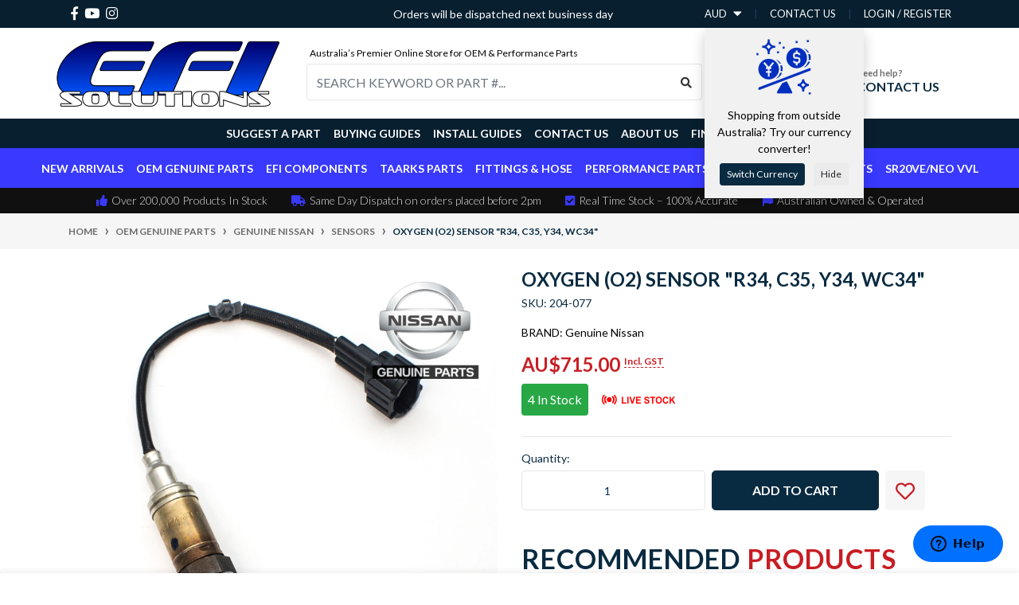

--- FILE ---
content_type: text/html; charset=utf-8
request_url: https://www.efisolutions.com.au/oxygen-o2-sensor-r34-c35-y34-wc34
body_size: 66875
content:
<!DOCTYPE html>
<html lang="en">
<head itemscope itemtype="http://schema.org/WebSite">
	<meta http-equiv="Content-Type" content="text/html; charset=utf-8"/>
<meta http-equiv="x-ua-compatible" content="ie=edge">
<meta name="keywords" content="22690AA007, 22690-AA007, 22690-AA007, 22690-AA005,Genuine Nissan,Oxygen (o2) Sensor "R34, C35, Y34, WC34""/>
<meta name="description" content="Oxygen (o2) Sensor &quot;R34, C35, Y34, WC34&quot; - Genuine Nissan"/>
<meta name="viewport" content="width=device-width, initial-scale=1, shrink-to-fit=no">
<meta name="csrf-token" content="304ca0c05da23a61c0b18701bca1352d2074325b,0964c72a43d2057362fa70d127c275f3fc5f0112,1769207558"/>

<meta property="og:image" content="https://www.efisolutions.com.au/assets/full/204-077.jpg?20210309030636"/>
<meta property="og:title" content="Genuine Nissan Oxygen (o2) Sensor &quot;R34, C35, Y34, WC34&quot; Skyline Laurel Stagea RB20DE RB25DET RB25DE"/>
<meta property="og:site_name" content="EFI Solutions"/>
<meta property="og:type" content="product"/>
<meta property="og:url" content="https://www.efisolutions.com.au/oxygen-o2-sensor-r34-c35-y34-wc34"/>
<meta property="og:description" content="Oxygen (o2) Sensor &quot;R34, C35, Y34, WC34&quot; - Genuine Nissan"/>
<title itemprop='name'>Genuine Nissan Oxygen (o2) Sensor &quot;R34, C35, Y34, WC34&quot; Skyline Laurel Stagea RB20DE RB25DET RB25DE</title>
<script src="/assets/themes/2023-12-11-automotiv/js/rates.js?1767926086"></script>
<script src="/assets/themes/2023-12-11-automotiv/js/currency.js?1767926086"></script>
<link rel="canonical" href="https://www.efisolutions.com.au/oxygen-o2-sensor-r34-c35-y34-wc34" itemprop="url"/>
<link rel="shortcut icon" href="/assets/favicon_logo.png?1767926086"/>
<!-- Maropost Assets -->
<link rel="dns-prefetch preconnect" href="//assets.netostatic.com">
<link rel="dns-prefetch" href="//use.fontawesome.com">
<link rel="dns-prefetch" href="//google-analytics.com">
<link rel="stylesheet" type="text/css" href="https://use.fontawesome.com/releases/v5.7.2/css/all.css" media="all"/>
<link rel="stylesheet" type="text/css" href="https://cdn.neto.com.au/assets/neto-cdn/jquery_ui/1.12.1/jquery-ui.min.css" media="all"/>
<!--[if lte IE 8]>
	<script type="text/javascript" src="https://cdn.neto.com.au/assets/neto-cdn/html5shiv/3.7.0/html5shiv.js"></script>
	<script type="text/javascript" src="https://cdn.neto.com.au/assets/neto-cdn/respond.js/1.3.0/respond.min.js"></script>
<![endif]-->
<!-- Begin: Script 103 -->
<!-- Start of efisolutions Zendesk Widget script -->
<script id="ze-snippet" src="https://static.zdassets.com/ekr/snippet.js?key=b9769eb7-2956-47f4-9f3b-79535fe56f68"> </script>
<!-- End of efisolutions Zendesk Widget script -->

<!-- End: Script 103 -->
<!-- Begin: Script 109 -->
<!-- End: Script 109 -->
<!-- Begin: Script 112 -->
<!-- Global site tag (gtag.js) - Google Analytics -->
<script async src="https://www.googletagmanager.com/gtag/js?id=UA-127388010-1">
</script>
<script>
  window.dataLayer = window.dataLayer || [];
  function gtag(){dataLayer.push(arguments);}
  gtag('js', new Date());

  gtag('config', 'UA-127388010-1');
</script>
<!-- End: Script 112 -->
<!-- Begin: Script 118 -->
<meta name="facebook-domain-verification" content="12cao0o6uydrgh0f7yddm628x6crwm" />
<!-- End: Script 118 -->
<!-- Begin: Script 120 -->
<!-- Global site tag (gtag.js) - Google Analytics -->
<script async src="https://www.googletagmanager.com/gtag/js?id=G-39FZBR4G4B"></script>
<script>
  window.dataLayer = window.dataLayer || [];
  function gtag(){dataLayer.push(arguments);}
  gtag('js', new Date());
    gtag('config', 'G-39FZBR4G4B', {
      send_page_view: false
    });
</script>
<!-- End: Script 120 -->
<!-- Begin: Script 125 -->
<!-- Google tag (gtag.js) -->
<script async src="https://www.googletagmanager.com/gtag/js?id=AW-928595712"></script>
<script>
  window.dataLayer = window.dataLayer || [];
  function gtag(){dataLayer.push(arguments);}
  gtag('js', new Date());

  gtag('config', 'AW-928595712');
</script>
<!-- End: Script 125 -->


	<link rel="preload" href="/assets/themes/2023-12-11-automotiv/css/app.css?1767926086" as="style">
	<link rel="preload" href="/assets/themes/2023-12-11-automotiv/css/style.css?1767926086" as="style">
	<link class="theme-selector" rel="stylesheet" href="/assets/themes/2023-12-11-automotiv/css/app.css?1767926086" media="all"/>
	
	<link class="theme-selector" rel="stylesheet" type="text/css" href="/assets/themes/2023-12-01-storefront/css/slick-theme.css?1702547661" media="all"/>
	<link class="theme-selector" rel="stylesheet" type="text/css" href="/assets/themes/2023-12-01-storefront/css/slick.css?1702547661" media="all"/>

	<link rel="stylesheet" href="/assets/themes/2023-12-11-automotiv/css/style.css?1767926086" media="all"/>
	<script src="//assets.findify.io/www.efisolutions.com.au.min.js" async defer></script>
	</head>
<body id="n_product" class="n_2023-12-11-automotiv">
<!--  Clickcease.com tracking-->
<script type='text/javascript'>var script = document.createElement('script');
script.async = true; script.type = 'text/javascript';
var target = 'https://www.clickcease.com/monitor/stat.js';
script.src = target;var elem = document.head;elem.appendChild(script);
</script>
<noscript>
<a href='https://www.clickcease.com' rel='nofollow'><img src='https://monitor.clickcease.com/stats/stats.aspx' alt='ClickCease'/></a>
</noscript>
<!--  Clickcease.com tracking-->
	<div style="display: none;" class="findify-customer-group">retail</div>
	<div id='findify-config-helper'>0</div>
	<style type="text/css">#findify-config-helper { display: none }</style>
	
<div class="off-canvas-overlay"></div>
<div class="cart-panel-wrapper" aria-label="Shopping cart panel">
	<ul class="side-cart">
		<li class="side-cart-head">
			<div class="side-cart-head-conts">
				<h3>Shopping Cart</h3>
				<button class="close-button"><i class="fa fa-times"></i></button>
			</div>
		</li>
		<li class="box" id="neto-dropdown">
			<div class="body" id="cartcontents"></div>
			<div class="footer"></div>
		</li>
	</ul>
</div>

	<div class="header_announcement" style="background: #5b05df; display: none;font-family: 'Open Sans', sans-serif;">
	<div class="container header-message" style="position: relative">
		<div style="color: white; position: absolute; right: 0; z-index: 100;" class="header_announcement_close">
		<i class="fa fa-times" style="
			font-size: larger;
			margin-right: 8px;
			margin-top: 8px;
			padding: 2px;
			opacity: 0.75;
			cursor: pointer;
		"></i>
		</div>
		<div class="row py-2 px-2 justify-content-center">
			<div class="text-center col-xs-12 my-2" style="margin-top: 10px; color: #ffffff;">
				<p style="text-align: center;"><span style="font-size:24px;"><strong>******DISPATCH DELAY******</strong></span></p>
<script>
  window.header_announcement_enabled = false;
  window.header_announcement_id = "2025-12-22 06:03";
</script>

<p><span style="font-size:11pt"><span style="line-height:107%"><span style="font-family:Calibri,sans-serif">Update 06/01/26 5:00 PM: Since re-opening on the 5th&nbsp;we are&nbsp;1&nbsp;day&nbsp;behind on dispatching orders.&nbsp;Apologies for the delay.</span></span></span></p>
			</div>
		</div>
	</div>
</div>
<a href="#main-content" class="sr-only sr-only-focusable">Skip to main content</a>
<header class="wrapper-header" aria-label="Header container">
	<div class="header-topbar">
		<div class="container">
			<div class="row">
				<div class="col-12 d-flex">
					<ul class="nav list-social mr-auto justify-content-center justify-content-md-start" itemscope itemtype="http://schema.org/Organization" role="contentinfo" aria-label="Social media">
						<meta itemprop="url" content="https://www.efisolutions.com.au"/>
						<meta itemprop="logo" content="https://www.efisolutions.com.au/assets/website_logo.png"/>
						<meta itemprop="name" content="EFI Solutions"/>
						<li class="nav-item px-1"><a itemprop="sameAs" href="https://www.facebook.com/EFISolutionsAus" target="_blank" title="EFI Solutions on Facebook" rel="noopener"><i class="fab fa-facebook-f" aria-hidden="true"></i><span class="sr-only">Facebook</span></a></li>
						<li class="nav-item px-1"><a itemprop="sameAs" href="https://www.youtube.com/channel/UCQR9lkI3F2yD44ls-onRyBA" target="_blank" title="EFI Solutions on Youtube" rel="noopener"><i class="fab fa-youtube" aria-hidden="true"></i><span class="sr-only">Youtube</span></a></li>
						<li class="nav-item px-1"><a itemprop="sameAs" href="https://www.instagram.com/efisolutions/" target="_blank" title="EFI Solutions on Instagram" rel="noopener"><i class="fab fa-instagram" aria-hidden="true"></i><span class="sr-only">Instagram</span></a></li>
						</ul>

					<div class="d-none d-md-flex text-white align-items-center" id="same-day-dispatch-string"></div>
					

					<style type="text/css">
						.modal {
							border: none;
							border-radius: 8px;
						}

						.modal-content {
							margin: 20px;
						}

						.close {
							float: right;
							font-size: 20px;
							cursor: pointer;
						}
					</style>

					<dialog id="currencyModal" class="modal">
						<div class="modal-content">
							<span class="close" onclick="document.getElementById('currencyModal').close()">&times;</span>
							<p>Would you like to switch the currency?</p>
							<select id="currencySelect" onchange="updateButtonLabel()">
								<option value="USD">USD</option>
								<option value="EUR">EUR</option>
								<option value="GBP">GBP</option>
								<option value="JPY">JPY</option>
							</select>
							<button id="continueButton" onclick="continueWithSelectedCurrency()">Continue in USD</button>
						</div>
					</dialog>

					<script type="application/javascript">
						function updateButtonLabel() {
							var currency = document.getElementById('currencySelect').value;
							document.getElementById('continueButton').textContent = 'Continue in ' + currency;
						}

						function continueWithSelectedCurrency() {
							// Here you can handle the currency switch logic
							document.getElementById('currencyModal').close();
						}
					</script>

					<ul class="nav ml-auto" role="navigation" aria-label="Main menu">

						<li class="nav-item d-flex align-items-center">
							<div class="currencyMenuDropdown">
								<a class="nav-link d-inline-flex" id="currencyMenuButton"><span id="currencyMenuButtonCurrent">AUD</span> <i class="fas fa-caret-down ml-2"></i></a>
								<script type="text/javascript">
									document.getElementById("currencyMenuButtonCurrent").innerText = localStorage.getItem("price-conversion-currency") || "AUD";
								</script>
								<div id="currencyMenu" style="width: 170px;translate: -63px;">
									<a href="#" data-currency="AUD" class="currencyMenuItem">Australian Dollar</a>
									<a href="#" data-currency="CAD" class="currencyMenuItem">Canadian Dollar</a>
									<a href="#" data-currency="EUR" class="currencyMenuItem">Euro</a>
									<a href="#" data-currency="GBP" class="currencyMenuItem">British Pound</a>
									<a href="#" data-currency="JPY" class="currencyMenuItem">Japanese Yen</a>
									<a href="#" data-currency="NZD" class="currencyMenuItem">New Zealand Dollar</a>
									<a href="#" data-currency="USD" class="currencyMenuItem">United States Dollar</a>
									<a href="#" class="currencyMenuMessage">
										Converted prices are estimates.<br>Checkout will be in AUD.
									</a>
								</div>
								<div id="currencyPromo" style="width: 200px; translate:-78px">
									<div class="d-flex flex-column align-items-center p-2">
										<div style="height: 75px; width: 75px;" class="m-1">
											<!--?xml version="1.0" ?--><svg style="stroke: #002fbf;fill: #002fbf;" viewBox="0 0 512 512" xmlns="http://www.w3.org/2000/svg" width="75"
												height="75">
												<title></title>
												<g id="Solid">
													<path
														d="M452.23853,128h13.4812a88.49584,88.49584,0,0,0-41.865-34.03125A104.71854,104.71854,0,0,1,452.23853,128Z">
													</path>
													<path
														d="M212.23853,224h13.4812a88.49584,88.49584,0,0,0-41.865-34.03125A104.71854,104.71854,0,0,1,212.23853,224Z">
													</path>
													<path
														d="M360,264a88,88,0,1,0-88-88A88.09957,88.09957,0,0,0,360,264Zm8-80H352a24.02718,24.02718,0,0,1-24-24v-8a24.02718,24.02718,0,0,1,24-24V112h16v16a24.02718,24.02718,0,0,1,24,24H376a8.00917,8.00917,0,0,0-8-8H352a8.00917,8.00917,0,0,0-8,8v8a8.00917,8.00917,0,0,0,8,8h16a24.02718,24.02718,0,0,1,24,24v8a24.02718,24.02718,0,0,1-24,24v16H352V224a24.02718,24.02718,0,0,1-24-24h16a8.00917,8.00917,0,0,0,8,8h16a8.00917,8.00917,0,0,0,8-8v-8A8.00917,8.00917,0,0,0,368,184Z">
													</path>
													<path
														d="M183.85474,354.03125A88.48,88.48,0,0,0,233.97583,304H218.95605A104.387,104.387,0,0,1,183.85474,354.03125Z">
													</path>
													<path
														d="M464,176a104.34514,104.34514,0,0,1-1.231,16h15.769a88.096,88.096,0,0,0-4.56226-48H458.95605A103.59919,103.59919,0,0,1,464,176Z">
													</path>
													<path
														d="M423.85474,258.03125A88.48,88.48,0,0,0,473.97583,208H458.95605A104.387,104.387,0,0,1,423.85474,258.03125Z">
													</path>
													<path
														d="M275.614,377.1167,236.575,391.9248l-43.43481,72.39161A7.998,7.998,0,0,0,192,468.43164V480H320V467.77734a8.04043,8.04043,0,0,0-.84424-3.57714Z">
													</path>
													<path
														d="M476.544,264.59668a7.89712,7.89712,0,0,0-7.38038-.89551L37.16309,427.56348v-.001A8.04482,8.04482,0,0,0,32,435.043v5.77539a7.99945,7.99945,0,0,0,10.83643,7.48047L474.83691,284.43652A8.04227,8.04227,0,0,0,480,276.957v-5.77539A7.898,7.898,0,0,0,476.544,264.59668Z">
													</path>
													<path
														d="M224,272a104.34514,104.34514,0,0,1-1.231,16h15.76905a88.096,88.096,0,0,0-4.56226-48H218.95605A103.59919,103.59919,0,0,1,224,272Z">
													</path>
													<path
														d="M120,360a88,88,0,1,0-88-88A88.09957,88.09957,0,0,0,120,360ZM86.146,210.87891,120,251.50391l33.854-40.625,12.292,10.24218L137.08008,256H144v16H128v16h16v16H128v32H112V304H96V288h16V272H96V256h6.91992L73.854,221.12109Z">
													</path>
													<path
														d="M112,131.25V144h16V131.25c0-23.71,18.7417-43,41.77783-43H176v-16h-6.22217C146.7417,72.25,128,52.96,128,29.25V16.5H112V29.25c0,23.71-18.7417,43-41.77783,43H64v16h6.22217C93.2583,88.25,112,107.54,112,131.25Zm8-72.07031A58.85332,58.85332,0,0,0,140.751,80.25,58.85332,58.85332,0,0,0,120,101.32031,58.85332,58.85332,0,0,0,99.249,80.25,58.85332,58.85332,0,0,0,120,59.17969Z">
													</path>
													<path
														d="M464,400a40.04552,40.04552,0,0,1-40-40H408a40.04552,40.04552,0,0,1-40,40v16a40.04552,40.04552,0,0,1,40,40v8h16v-8a40.04552,40.04552,0,0,1,40-40Zm-48,27.17969A56.45427,56.45427,0,0,0,396.81982,408,56.45427,56.45427,0,0,0,416,388.82031,56.45427,56.45427,0,0,0,435.18018,408,56.45427,56.45427,0,0,0,416,427.17969Z">
													</path>
													<rect height="16" width="16" x="352" y="32"></rect>
													<rect height="16" width="16" x="448" y="24"></rect>
													<rect height="16" width="16" x="208" y="40"></rect>
													<rect height="16" width="16" x="192" y="120"></rect>
													<rect height="16" width="16" x="240" y="80"></rect>
													<rect height="16" width="16" x="16" y="136"></rect>
													<rect height="16" width="16" x="464" y="472"></rect>
												</g>
											</svg>
										</div>
										<div class="text-center p-2">
											<span class="d-block mb-2">Shopping from outside Australia? Try our currency converter!</span>
											<a href="#" id="currencyPromoSwitchButton" class="btn btn-primary py-1 px-2 btn-sm d-inline-flex justify-content-center align-items-center p-0 mr-2">Switch Currency</a>
											<a href="#" id="currencyPromoHideButton" class="btn btn-secondary py-1 px-2 btn-sm d-inline-flex justify-content-center align-items-center p-0">Hide</a></div>
									</div>
								</div>
							</div>
						</li>

						<li class="nav-item d-none d-sm-block">
						    <a href="https://www.efisolutions.com.au/form/contact-us/" class="nav-link text-uppercase">contact us</a>
						</li>

						<span nloader-content-id="rZp_zvzNQz5YJVX7XGjWhi00OhHKFvcMmK2GBQO_3rI4aRuy77rwMz-AvD2G3RY79UGsf-03B6tEwCHzjdbuxA" nloader-content="[base64]" nloader-data="wTuyB66qHHR0y5eGyNxfEKBCU89wk0Q6V9n7rgrC2xU"></span></ul>
				</div>
			</div>
		</div>
	</div>
	<div class="header-topbar d-md-none mb-2" style="background-color: #f6f6f6;">
		<div style="background: #3939ff;">
			<div class="col-12 d-flex justify-content-center p-0">
				<div class="d-flex text-white align-items-center py-1" id="same-day-dispatch-string-mobile"
					style="font-size: 10px;padding: 0 8px;"></div>
			</div>
		</div>
		<div class="container">
			<div class="row">
				<div class="col-12 d-flex justify-content-center p-0">
					<div style="font-size: 10px;" class="py-1 text-center">Australia’s Premier Online Store for OEM & Performance Parts</div>
				</div>
			</div>
		</div>
	</div>
	<div class="logo-section mb-2 mb-md-0">
	<div class="container">
		<div class="row align-items-center">
			<div class="col-6 col-sm-4 col-md-3 wrapper-logo text-sm-left px-3 px-md-0">
				<a href="https://www.efisolutions.com.au" title="EFI Solutions">
					<img class="logo" src="/assets/website_logo.png?1767926086" alt="EFI Solutions logo"/>
				</a>
			</div>
			<div class="col-6 col-sm-8 d-flex align-items-center d-md-none ml-auto justify-content-end">
			    <button class="btn btn-primary" type="button" data-toggle="collapse" data-target="#navbarMainMenu" aria-controls="navbarMainMenu" aria-expanded="false" aria-label="Toggle navigation">
					<i class="fa fa-bars fa-lg" aria-hidden="true"></i>
				</button>
				<a class="navbar-toggler d-sm-inline-block d-md-none pr-0" href="javascript:;" type="button" data-toggle="collapse" data-target="#searchMobile" aria-controls="searchMobile" aria-expanded="false" aria-label="Toggle search mobile"><i class="fa fa-xl fa-search"></i></a>
				<!-- <a class="navbar-toggler d-sm-inline-block d-md-none cart-toggle" href="https://www.efisolutions.com.au/_mycart?tkn=cart&ts=1769207558826132" aria-label="Shopping cart"> -->
				<a class="navbar-toggler d-sm-inline-block d-md-none cart-toggle" href="javascript:;" aria-label="Shopping cart">
					<i class="fa fa-shopping-cart fa-xl" aria-hidden="true"></i>
					<span class="badge badge-pill badge-secondary" rel="a2c_item_count" style="top: 2px;right: 2px;">0</span>
				</a>
			</div>
			<div class="d-none d-md-flex flex-column col-12 col-sm-8 col-md-9 justify-content-end align-items-center">
				<div class="d-none d-md-flex col-12 mb-1 ml-2" style="font-size:12px">Australia’s Premier Online Store for OEM & Performance Parts</div>
				<div class="d-none d-md-flex col-12 align-items-center">
					<div class="header-search pt-2 pt-md-0 flex-grow-1">
						<form name="productsearch" method="get" action="/" role="search" aria-label="Product search">
							<input type="hidden" name="rf" value="kw"/>
							<div class="input-group">
								<input class="form-control" value="" id="name_search" autocomplete="off" name="kw" type="search" aria-label="Input search" placeholder="SEARCH KEYWORD OR PART #..."/>
								<div class="input-group-append">
									<button type="submit" value="Search" class="btn btn-outline-secondary" aria-label="Search site"><i class="fa fa-search"></i></button>
								</div>
							</div>
						</form>
					</div>
					<div id="header-cart" class="btn-group flex-shrink-0" role="group">
						<!-- <a href="https://www.efisolutions.com.au/_mycart?tkn=cart&ts=1769207558001270"  class="btn p-0 cart-toggle" data-toggle="dropdown" aria-haspopup="true" aria-expanded="false" aria-label="Shopping cart dropdown" id="cartcontentsheader"> -->
						<a href="javascript:;"  class="btn p-0 cart-toggle" data-toggle="dropdown" aria-haspopup="true" aria-expanded="false" aria-label="Shopping cart dropdown" id="cartcontentsheader">
							<p class="m-0 h2"><i class="fa fa-shopping-cart"></i></p>
							<div><span>My Cart</span><span rel="a2c_sub_total" id="header-subtotal">AU$0.00</span></div>
						</a>
						<!-- <ul class="dropdown-menu dropdown-menu-right float-right">
							<li class="box" id="neto-dropdown">
								<div class="body" id="cartcontents"></div>
								<div class="footer"></div>
							</li>
						</ul> -->
					</div>
					<div id="header-call" class="d-none d-lg-flex flex-shrink-0">
						<div class="divider"></div>
						<div class="d-flex align-items-center">
							<div><p class="mb-0 mr-3 h2"><i class="fa fa-phone"></i></p></div>
							<div>
								<p class="mb-0">Need help?</p>
								<p class="mb-0"><a href="/form/contact-us/">CONTACT US</a></p>
							</div>
						</div>
					</div>
				</div>

			</div>
		</div>
	</div>
	</div>
	<div class="menu-section mb-0">
		<nav class="navbar navbar-expand-md navbar-light mt-0 p-md-0">
		    <div class="d-md-none collapse navbar-collapse" id="searchMobile" data-parent=".menu-section">
    			<form class="d-block d-md-none" name="productsearch" method="get" action="/" role="search" aria-label="Product search">
    				<input type="hidden" name="rf" value="kw"/>
    				<div class="input-group">
    					<input class="form-control" value="" id="name_search-xs" placeholder="SEARCH KEYWORD OR PART #..." autocomplete="off" name="kw" type="search" aria-label="Input search"/>
    					<div class="input-group-append">
    						<button type="submit" value="Search" class="btn btn-outline-secondary" aria-label="Search site">GO</button>
    					</div>
    				</div>
    			</form>
			</div>
			<div class="collapse navbar-collapse flex-column" id="navbarMainMenu" data-parent=".menu-section">
				<ul class="menu-1 navbar-nav mr-auto align-items-center justify-content-center d-none d-md-flex flex-wrap" role="navigation" aria-label="Category menu">
					<li class="nav-item ">
							  <a href="/suggest-a-part/" class="nav-link " >Suggest a Part</a>
							  </li><li class="nav-item ">
							  <a href="/buying/buying-guides/" class="nav-link " >Buying Guides</a>
							  </li><li class="nav-item ">
							  <a href="/install" class="nav-link " >Install Guides</a>
							  </li><li class="nav-item ">
							  <a href="/form/contact-us/" class="nav-link " >Contact Us</a>
							  </li><li class="nav-item ">
							  <a href="/about-us/" class="nav-link " >About Us</a>
							  </li><li class="nav-item ">
							  <a href="/store-finder/" class="nav-link " >Find Us</a>
							  </li>
					
					<li class="nav-item dropdown mega-menu-parent">
					            <a href="https://www.efisolutions.com.au/pro-fuel-filter-30-micron-an8-orb-black" class="nav-link dropdown-toggle" role="button" data-toggle="dropdown" aria-haspopup="true" aria-expanded="false">Brands</a>
								<ul class="dropdown-menu mega-menu megamenu w-100" style="translate: 0 -50px"><li class="nav-item d-inline-block w-100">
										<a href="https://www.efisolutions.com.au/brand/turbo-kits/" class="nav-link font-weight-bold">
											<img class="img-fluid" src="https://cdn.neto.com.au/assets/neto-cdn/images/default_product.gif" alt="Turbo Kits"/>
										</a>
									</li>
								<li class="nav-item d-inline-block w-100">
										<a href="https://www.efisolutions.com.au/brand/zf-cherry/" class="nav-link font-weight-bold">
											<img class="img-fluid" src="/assets/webshop/cms/43/843.jpg?1515544374" alt="ZF / Cherry"/>
										</a>
									</li>
								<li class="nav-item d-inline-block w-100">
										<a href="https://www.efisolutions.com.au/brand/yec/" class="nav-link font-weight-bold">
											<img class="img-fluid" src="/assets/webshop/cms/10/1210.jpg?1705316833" alt="YEC"/>
										</a>
									</li>
								<li class="nav-item d-inline-block w-100">
										<a href="https://www.efisolutions.com.au/brand/walbro/" class="nav-link font-weight-bold">
											<img class="img-fluid" src="/assets/webshop/cms/09/409.png?1498376875" alt="Walbro"/>
										</a>
									</li>
								<li class="nav-item d-inline-block w-100">
										<a href="https://www.efisolutions.com.au/brand/turbosmart/" class="nav-link font-weight-bold">
											<img class="img-fluid" src="/assets/webshop/cms/13/813.png?1515544603" alt="Turbosmart"/>
										</a>
									</li>
								<li class="nav-item d-inline-block w-100">
										<a href="https://www.efisolutions.com.au/brand/tomei/" class="nav-link font-weight-bold">
											<img class="img-fluid" src="/assets/webshop/cms/94/694.jpg?1503461204" alt="Tomei"/>
										</a>
									</li>
								<li class="nav-item d-inline-block w-100">
										<a href="https://www.efisolutions.com.au/brand/tial/" class="nav-link font-weight-bold">
											<img class="img-fluid" src="/assets/webshop/cms/87/887.jpg?1542277173" alt="Tial"/>
										</a>
									</li>
								<li class="nav-item d-inline-block w-100">
										<a href="https://www.efisolutions.com.au/brand/ti-automotive/" class="nav-link font-weight-bold">
											<img class="img-fluid" src="/assets/webshop/cms/02/902.png?1568961019" alt="TI Automotive"/>
										</a>
									</li>
								<li class="nav-item d-inline-block w-100">
										<a href="https://www.efisolutions.com.au/brand/taarks/" class="nav-link font-weight-bold">
											<img class="img-fluid" src="/assets/webshop/cms/17/417.gif?1498376875" alt="TAARKS"/>
										</a>
									</li>
								<li class="nav-item d-inline-block w-100">
										<a href="https://www.efisolutions.com.au/brand/supertech/" class="nav-link font-weight-bold">
											<img class="img-fluid" src="/assets/webshop/cms/08/708.png?1504606286" alt="Supertech"/>
										</a>
									</li>
								<li class="nav-item d-inline-block w-100">
										<a href="https://www.efisolutions.com.au/brand/setrab/" class="nav-link font-weight-bold">
											<img class="img-fluid" src="/assets/webshop/cms/62/1262.jpg?1711582037" alt="Setrab"/>
										</a>
									</li>
								<li class="nav-item d-inline-block w-100">
										<a href="https://www.efisolutions.com.au/brand/plazmaman/" class="nav-link font-weight-bold">
											<img class="img-fluid" src="/assets/webshop/cms/15/415.gif?1498376875" alt="Plazmaman"/>
										</a>
									</li>
								<li class="nav-item d-inline-block w-100">
										<a href="https://www.efisolutions.com.au/brand/pierburg/" class="nav-link font-weight-bold">
											<img class="img-fluid" src="/assets/webshop/cms/71/871.png?1533784052" alt="Pierburg"/>
										</a>
									</li>
								<li class="nav-item d-inline-block w-100">
										<a href="https://www.efisolutions.com.au/brand/paraut/" class="nav-link font-weight-bold">
											<img class="img-fluid" src="/assets/webshop/cms/65/1265.png?1740527236" alt="Paraut"/>
										</a>
									</li>
								<li class="nav-item d-inline-block w-100">
										<a href="https://www.efisolutions.com.au/brand/ntn-japan/" class="nav-link font-weight-bold">
											<img class="img-fluid" src="/assets/webshop/cms/53/1253.jpg?1705316686" alt="NTN Japan"/>
										</a>
									</li>
								<li class="nav-item d-inline-block w-100"><a href="https://www.efisolutions.com.au/brands/">View all brands</a></li>
					        	</ul>
					        </li>
				</ul>
				<ul class="menu-2 background-efis navbar-nav mr-auto align-items-center justify-content-center d-none d-md-flex flex-wrap" role="navigation" aria-label="Category menu">
					<li class="nav-item ">
					            <a href="https://www.efisolutions.com.au/category_s/20.htm" class="nav-link " >New Arrivals</a>
								</li><li class="nav-item dropdown position-static ">
					            <a href="https://www.efisolutions.com.au/oem-genuine-parts/" class="nav-link dropdown-toggle" role="button" data-toggle="dropdown" aria-haspopup="true" aria-expanded="false">OEM Genuine Parts</a>
								<div class="dropdown-menu p-lg-3 megamenu">
											<div class="row">
												<div class="col-12 col-md-9">
													<ul class="mega-menu-cat p-0">
														<li class="nav-item d-inline-block w-100">
					    	<a href="https://www.efisolutions.com.au/genuine-nissan/" class="nav-link font-weight-bold">Genuine Nissan</a>
					    	<ul class="nav flex-column px-2"><li class="nav-item">
					    	<a href="https://www.efisolutions.com.au/oem-genuine-parts/genuine-nissan/braking/" class="nav-link py-1">Braking</a>
					    </li><li class="nav-item">
					    	<a href="https://www.efisolutions.com.au/clutch/" class="nav-link py-1">Clutch</a>
					    </li><li class="nav-item">
					    	<a href="https://www.efisolutions.com.au/oem-genuine-parts/genuine-nissan/cooling/" class="nav-link py-1">Cooling</a>
					    </li><li class="nav-item">
					    	<a href="https://www.efisolutions.com.au/oem-genuine-parts/genuine-nissan/driveline/" class="nav-link py-1">Driveline</a>
					    </li><li class="nav-item">
					    	<a href="https://www.efisolutions.com.au/genuine-nissan/electrical/" class="nav-link py-1">Electrical</a>
					    </li><li class="nav-item">
					    	<a href="https://www.efisolutions.com.au/genuine-nissan/engine/" class="nav-link py-1">Engine</a>
					    </li><li class="nav-item">
					    	<a href="https://www.efisolutions.com.au/genuine-nissan/exterior/" class="nav-link py-1">Exterior</a>
					    </li><li class="nav-item">
					    	<a href="https://www.efisolutions.com.au/genuine-nissan/filters/" class="nav-link py-1">Filters</a>
					    </li><li class="nav-item">
					    	<a href="https://www.efisolutions.com.au/genuine-nissan/fuel/" class="nav-link py-1">Fuel</a>
					    </li><li class="nav-item">
					    	<a href="https://www.efisolutions.com.au/genuine-nissan/gaskets/" class="nav-link py-1">Gaskets</a>
					    </li><li class="nav-item">
					    	<a href="https://www.efisolutions.com.au/genuine-nissan/intake/" class="nav-link py-1">Intake</a>
					    </li><li class="nav-item">
					    	<a href="https://www.efisolutions.com.au/genuine-nissan/interior/" class="nav-link py-1">Interior</a>
					    </li><li class="nav-item">
					    	<a href="https://www.efisolutions.com.au/genuine-nissan/mounts-bushes/" class="nav-link py-1">Mounts & Bushes</a>
					    </li><li class="nav-item">
					    	<a href="https://www.efisolutions.com.au/oem-genuine-parts/genuine-nissan/seals/" class="nav-link py-1">Seals</a>
					    </li><li class="nav-item">
					    	<a href="https://www.efisolutions.com.au/oem-genuine-parts/genuine-nissan/sensors/" class="nav-link py-1">Sensors</a>
					    </li><li class="nav-item">
					    	<a href="https://www.efisolutions.com.au/oem-genuine-parts/genuine-nissan/suspension/" class="nav-link py-1">Suspension</a>
					    </li><li class="nav-item">
					    	<a href="https://www.efisolutions.com.au/oem-genuine-parts/genuine-nissan/turbo-exhaust/" class="nav-link py-1">Turbo & Exhaust</a>
					    </li></ul>
					    	</li><li class="nav-item d-inline-block w-100">
					    	<a href="https://www.efisolutions.com.au/genuine-toyota/" class="nav-link font-weight-bold">Genuine Toyota</a>
					    	<ul class="nav flex-column px-2"><li class="nav-item">
					    	<a href="https://www.efisolutions.com.au/clutch/~-1152" class="nav-link py-1">Clutch</a>
					    </li><li class="nav-item">
					    	<a href="https://www.efisolutions.com.au/oem-genuine-parts/genuine-toyota/cooling/" class="nav-link py-1">Cooling</a>
					    </li><li class="nav-item">
					    	<a href="https://www.efisolutions.com.au/driveline/" class="nav-link py-1">Driveline</a>
					    </li><li class="nav-item">
					    	<a href="https://www.efisolutions.com.au/electrical/~-1155" class="nav-link py-1">Electrical</a>
					    </li><li class="nav-item">
					    	<a href="https://www.efisolutions.com.au/engine/" class="nav-link py-1">Engine</a>
					    </li><li class="nav-item">
					    	<a href="https://www.efisolutions.com.au/fuel/~-1186" class="nav-link py-1">Fuel</a>
					    </li><li class="nav-item">
					    	<a href="https://www.efisolutions.com.au/gaskets/" class="nav-link py-1">Gaskets</a>
					    </li><li class="nav-item">
					    	<a href="https://www.efisolutions.com.au/intake/~-838" class="nav-link py-1">Intake</a>
					    </li><li class="nav-item">
					    	<a href="https://www.efisolutions.com.au/seals/" class="nav-link py-1">Seals</a>
					    </li><li class="nav-item">
					    	<a href="https://www.efisolutions.com.au/sensors/~-1154" class="nav-link py-1">Sensors</a>
					    </li></ul>
					    	</li><li class="nav-item d-inline-block w-100">
					    	<a href="https://www.efisolutions.com.au/genuine-isuzu/" class="nav-link font-weight-bold">Genuine Isuzu</a>
					    	<ul class="nav flex-column px-2"><li class="nav-item">
					    	<a href="https://www.efisolutions.com.au/driveline/~-1238" class="nav-link py-1">Driveline</a>
					    </li><li class="nav-item">
					    	<a href="https://www.efisolutions.com.au/exterior/~-1239" class="nav-link py-1">Exterior</a>
					    </li><li class="nav-item">
					    	<a href="https://www.efisolutions.com.au/filters/~-1237" class="nav-link py-1">Filters</a>
					    </li></ul>
					    	</li><li class="nav-item d-inline-block w-100">
					    	<a href="https://www.efisolutions.com.au/genuine-mitsubishi/" class="nav-link font-weight-bold">Genuine Mitsubishi</a>
					    	<ul class="nav flex-column px-2"><li class="nav-item">
					    	<a href="https://www.efisolutions.com.au/gaskets/~-905" class="nav-link py-1">Gaskets</a>
					    </li><li class="nav-item">
					    	<a href="https://www.efisolutions.com.au/seals/~-907" class="nav-link py-1">Seals</a>
					    </li></ul>
					    	</li>
													</ul>
												</div>
												<div class="col-12 col-md-3 megamenu_products"><article class="findify-components-common--grid__column findify-components-common--grid__column-12 findify-style-product-grid-col" role="article" aria-label="Product thumbnail">
	<!-- <article class="col-6 col-sm-6 col-lg-3 col-xl-3 pb-2" role="article" aria-label="Product thumbnail"> -->
	<div class="findify-components--cards--product" xitemscope xitemtype="http://schema.org/Product">
		<meta xitemprop="brand" content="Genuine Nissan" />
		<meta xitemprop="mpn" content="215-004" />
		<div style="background-color: white">
			<div class="findify-components--cards--product__image-wrap">
				<a href="https://www.efisolutions.com.au/exhaust-manifold-nut-s13-180sx-s14-r31-r32-r33-r34">
					<div class="findify-product-stickers-wrapper">
						</div>
					<div
						class="findify-components-common--picture findify-components-common--picture__static findify-components-common--picture__ready">
						<img src="/assets/alt_11/215-004.jpg?20241122163032"
							itemprop="image" alt="Exhaust Manifold Nut &quot;S13, 180sx, S14, R31, R32, R33, R34&quot;" rel="itmimg215-004" />
					</div>
				</a>
			</div>
			<div class="findify-components--cards--product__content">
				<div class="findify-product-brand">Genuine Nissan</div>
				<a href="https://www.efisolutions.com.au/exhaust-manifold-nut-s13-180sx-s14-r31-r32-r33-r34" class="findify-product-title-wrapper">
					<span class="findify-components--text findify-components--cards--product__title"
						itemprop="name">Exhaust Manifold Nut &quot;S13, 180sx, S14, R31, R32, R33, R34&quot;</span>
				</a>
				<div class="findify-product-info-wrapper">
					<a href="https://www.efisolutions.com.au/exhaust-manifold-nut-s13-180sx-s14-r31-r32-r33-r34">
						<div
							class="findify-components--cards--product--price__price-wrapper findify-components--cards--product__price-wrapper ">
							<span class="findify-components--cards--product--price__price">
								<span xitemprop="price">
									AU$1.65
										<meta xitemprop="priceCurrency" content="AUD">
								</span>
							</span>
						</div>
						<div class="findify-product-instock-button btn-primary btn btn-block btn-loads">In Stock</div>
    						</a>
				</div>
			</div>
		</div>
	</div>
</article>
</div>
											</div>
										</div>	
								</li><li class="nav-item dropdown position-static ">
					            <a href="https://www.efisolutions.com.au/efi-components/" class="nav-link dropdown-toggle" role="button" data-toggle="dropdown" aria-haspopup="true" aria-expanded="false">EFI Components</a>
								<div class="dropdown-menu p-lg-3 megamenu">
											<div class="row">
												<div class="col-12 col-md-9">
													<ul class="mega-menu-cat p-0">
														<li class="nav-item d-inline-block w-100">
					    	<a href="https://www.efisolutions.com.au/air-flow-meters/" class="nav-link font-weight-bold">Air Flow Meters</a>
					    	</li><li class="nav-item d-inline-block w-100">
					    	<a href="https://www.efisolutions.com.au/air-intake-temperature-sensors/" class="nav-link font-weight-bold">Air Intake Temperature Sensors</a>
					    	</li><li class="nav-item d-inline-block w-100">
					    	<a href="https://www.efisolutions.com.au/cam-crank-angle-sensors/" class="nav-link font-weight-bold">Cam & Crank Angle Sensors</a>
					    	</li><li class="nav-item d-inline-block w-100">
					    	<a href="https://www.efisolutions.com.au/cam-control-solenoids/" class="nav-link font-weight-bold">Cam Control Solenoids</a>
					    	</li><li class="nav-item d-inline-block w-100">
					    	<a href="https://www.efisolutions.com.au/coolant-temperature-sensors/" class="nav-link font-weight-bold">Coolant Temperature Sensors</a>
					    	</li><li class="nav-item d-inline-block w-100">
					    	<a href="https://www.efisolutions.com.au/distributor-caps/" class="nav-link font-weight-bold">Distributor Caps</a>
					    	</li><li class="nav-item d-inline-block w-100">
					    	<a href="https://www.efisolutions.com.au/distributor-rotor-buttons/" class="nav-link font-weight-bold">Distributor Rotor Buttons</a>
					    	</li><li class="nav-item d-inline-block w-100">
					    	<a href="https://www.efisolutions.com.au/fuel-hose/" class="nav-link font-weight-bold">Fuel Hose</a>
					    	</li><li class="nav-item d-inline-block w-100">
					    	<a href="https://www.efisolutions.com.au/efi-components/fuel-injector-components/" class="nav-link font-weight-bold">Fuel Injector Components</a>
					    	<ul class="nav flex-column px-2"><li class="nav-item">
					    	<a href="https://www.efisolutions.com.au/efi-components/fuel-injector-components/injector-clips/" class="nav-link py-1">Injector Clips</a>
					    </li><li class="nav-item">
					    	<a href="https://www.efisolutions.com.au/efi-components/fuel-injector-components/injector-filter-baskets/" class="nav-link py-1">Injector Filter Baskets</a>
					    </li><li class="nav-item">
					    	<a href="https://www.efisolutions.com.au/efi-components/fuel-injector-components/injector-pintle-caps/" class="nav-link py-1">Injector Pintle Caps</a>
					    </li><li class="nav-item">
					    	<a href="https://www.efisolutions.com.au/efi-components/fuel-injector-components/injector-seals-rubber-insulators/" class="nav-link py-1">Injector Seals/Rubber Insulators</a>
					    </li></ul>
					    	</li><li class="nav-item d-inline-block w-100">
					    	<a href="https://www.efisolutions.com.au/fuel-injectors/" class="nav-link font-weight-bold">Fuel Injectors</a>
					    	</li><li class="nav-item d-inline-block w-100">
					    	<a href="https://www.efisolutions.com.au/fuel-pressure-regulators/" class="nav-link font-weight-bold">Fuel Pressure Regulators</a>
					    	</li><li class="nav-item d-inline-block w-100">
					    	<a href="https://www.efisolutions.com.au/fuel-pump-strainers/" class="nav-link font-weight-bold">Fuel Pump Strainers</a>
					    	</li><li class="nav-item d-inline-block w-100">
					    	<a href="https://www.efisolutions.com.au/fuel-pumps/" class="nav-link font-weight-bold">Fuel Pumps</a>
					    	</li><li class="nav-item d-inline-block w-100">
					    	<a href="https://www.efisolutions.com.au/fuel-system-accessories/" class="nav-link font-weight-bold">Fuel System Components</a>
					    	</li><li class="nav-item d-inline-block w-100">
					    	<a href="https://www.efisolutions.com.au/heater-fan-resistors/" class="nav-link font-weight-bold">Heater Fan Resistors</a>
					    	</li><li class="nav-item d-inline-block w-100">
					    	<a href="https://www.efisolutions.com.au/idle-speed-control-valves/" class="nav-link font-weight-bold">Idle Speed Control Valves</a>
					    	</li><li class="nav-item d-inline-block w-100">
					    	<a href="https://www.efisolutions.com.au/efi-components/ignition-coils/" class="nav-link font-weight-bold">Ignition Coils</a>
					    	</li><li class="nav-item d-inline-block w-100">
					    	<a href="https://www.efisolutions.com.au/ignition-modules/" class="nav-link font-weight-bold">Ignition Modules</a>
					    	</li><li class="nav-item d-inline-block w-100">
					    	<a href="https://www.efisolutions.com.au/injector-accessories/" class="nav-link font-weight-bold">Injector Accessories</a>
					    	</li><li class="nav-item d-inline-block w-100">
					    	<a href="https://www.efisolutions.com.au/knock-sensors/" class="nav-link font-weight-bold">Knock Sensors</a>
					    	</li><li class="nav-item d-inline-block w-100">
					    	<a href="https://www.efisolutions.com.au/map-sensors/" class="nav-link font-weight-bold">MAP Sensors</a>
					    	</li><li class="nav-item d-inline-block w-100">
					    	<a href="https://www.efisolutions.com.au/miscellaneous/" class="nav-link font-weight-bold">Miscellaneous</a>
					    	</li><li class="nav-item d-inline-block w-100">
					    	<a href="https://www.efisolutions.com.au/oil-pressure-sensors/" class="nav-link font-weight-bold">Oil Pressure Sensors</a>
					    	</li><li class="nav-item d-inline-block w-100">
					    	<a href="https://www.efisolutions.com.au/oxygen-sensors/" class="nav-link font-weight-bold">Oxygen Sensors</a>
					    	</li><li class="nav-item d-inline-block w-100">
					    	<a href="https://www.efisolutions.com.au/pressure-regulators/" class="nav-link font-weight-bold">Pressure Regulators</a>
					    	</li><li class="nav-item d-inline-block w-100">
					    	<a href="https://www.efisolutions.com.au/relay-and-flasher/" class="nav-link font-weight-bold">Relay and Flasher</a>
					    	</li><li class="nav-item d-inline-block w-100">
					    	<a href="https://www.efisolutions.com.au/speed-sensors/" class="nav-link font-weight-bold">Speed Sensors</a>
					    	</li><li class="nav-item d-inline-block w-100">
					    	<a href="https://www.efisolutions.com.au/starter-motors/" class="nav-link font-weight-bold">Starter Motors</a>
					    	</li><li class="nav-item d-inline-block w-100">
					    	<a href="https://www.efisolutions.com.au/throttle-bodies/" class="nav-link font-weight-bold">Throttle Bodies</a>
					    	</li><li class="nav-item d-inline-block w-100">
					    	<a href="https://www.efisolutions.com.au/throttle-position-sensors/" class="nav-link font-weight-bold">Throttle Position Sensors</a>
					    	</li>
													</ul>
												</div>
												<div class="col-12 col-md-3 megamenu_products"><article class="findify-components-common--grid__column findify-components-common--grid__column-12 findify-style-product-grid-col" role="article" aria-label="Product thumbnail">
	<!-- <article class="col-6 col-sm-6 col-lg-3 col-xl-3 pb-2" role="article" aria-label="Product thumbnail"> -->
	<div class="findify-components--cards--product" xitemscope xitemtype="http://schema.org/Product">
		<meta xitemprop="brand" content="EFI Solutions" />
		<meta xitemprop="mpn" content="114-012" />
		<div style="background-color: white">
			<div class="findify-components--cards--product__image-wrap">
				<a href="https://www.efisolutions.com.au/submersible-in-tank-e85-fuel-hose-5-16-8mm-per-100">
					<div class="findify-product-stickers-wrapper">
						</div>
					<div
						class="findify-components-common--picture findify-components-common--picture__static findify-components-common--picture__ready">
						<img src="/assets/alt_11/114-012.jpg?20240131123145"
							itemprop="image" alt="Submersible In-Tank E85 Fuel Hose 5/16&quot; (8mm) &quot;per 100mm&quot;" rel="itmimg114-012" />
					</div>
				</a>
			</div>
			<div class="findify-components--cards--product__content">
				<div class="findify-product-brand">EFI Solutions</div>
				<a href="https://www.efisolutions.com.au/submersible-in-tank-e85-fuel-hose-5-16-8mm-per-100" class="findify-product-title-wrapper">
					<span class="findify-components--text findify-components--cards--product__title"
						itemprop="name">Submersible In-Tank E85 Fuel Hose 5/16&quot; (8mm) &quot;per 100mm&quot;</span>
				</a>
				<div class="findify-product-info-wrapper">
					<a href="https://www.efisolutions.com.au/submersible-in-tank-e85-fuel-hose-5-16-8mm-per-100">
						<div
							class="findify-components--cards--product--price__price-wrapper findify-components--cards--product__price-wrapper ">
							<span class="findify-components--cards--product--price__price">
								<span xitemprop="price">
									AU$7.99
										<meta xitemprop="priceCurrency" content="AUD">
								</span>
							</span>
						</div>
						<div class="findify-product-instock-button btn-primary btn btn-block btn-loads">In Stock</div>
    						</a>
				</div>
			</div>
		</div>
	</div>
</article>
</div>
											</div>
										</div>	
								</li><li class="nav-item dropdown position-static ">
					            <a href="https://www.efisolutions.com.au/taarks/" class="nav-link dropdown-toggle" role="button" data-toggle="dropdown" aria-haspopup="true" aria-expanded="false">TAARKS Parts</a>
								<div class="dropdown-menu p-lg-3 megamenu">
											<div class="row">
												<div class="col-12 col-md-9">
													<ul class="mega-menu-cat p-0">
														<li class="nav-item d-inline-block w-100">
					    	<a href="https://www.efisolutions.com.au/taarks-parts/braking/" class="nav-link font-weight-bold">Braking</a>
					    	</li><li class="nav-item d-inline-block w-100">
					    	<a href="https://www.efisolutions.com.au/taarks-parts/cooling/" class="nav-link font-weight-bold">Cooling</a>
					    	</li><li class="nav-item d-inline-block w-100">
					    	<a href="https://www.efisolutions.com.au/taarks/driveline/" class="nav-link font-weight-bold">Driveline</a>
					    	</li><li class="nav-item d-inline-block w-100">
					    	<a href="https://www.efisolutions.com.au/taarks/electrical/" class="nav-link font-weight-bold">Electrical</a>
					    	</li><li class="nav-item d-inline-block w-100">
					    	<a href="https://www.efisolutions.com.au/taarks/engine-parts/" class="nav-link font-weight-bold">Engine Parts</a>
					    	</li><li class="nav-item d-inline-block w-100">
					    	<a href="https://www.efisolutions.com.au/taarks/exhaust/" class="nav-link font-weight-bold">Exhaust</a>
					    	</li><li class="nav-item d-inline-block w-100">
					    	<a href="https://www.efisolutions.com.au/taarks/exterior/" class="nav-link font-weight-bold">Exterior</a>
					    	</li><li class="nav-item d-inline-block w-100">
					    	<a href="https://www.efisolutions.com.au/taarks/fuel/" class="nav-link font-weight-bold">Fuel</a>
					    	</li><li class="nav-item d-inline-block w-100">
					    	<a href="https://www.efisolutions.com.au/taarks/intake/" class="nav-link font-weight-bold">Intake</a>
					    	</li><li class="nav-item d-inline-block w-100">
					    	<a href="https://www.efisolutions.com.au/taarks/interior/" class="nav-link font-weight-bold">Interior</a>
					    	</li>
													</ul>
												</div>
												<div class="col-12 col-md-3 megamenu_products"><article class="findify-components-common--grid__column findify-components-common--grid__column-12 findify-style-product-grid-col" role="article" aria-label="Product thumbnail">
	<!-- <article class="col-6 col-sm-6 col-lg-3 col-xl-3 pb-2" role="article" aria-label="Product thumbnail"> -->
	<div class="findify-components--cards--product" xitemscope xitemtype="http://schema.org/Product">
		<meta xitemprop="brand" content="TAARKS" />
		<meta xitemprop="mpn" content="403-047" />
		<div style="background-color: white">
			<div class="findify-components--cards--product__image-wrap">
				<a href="https://www.efisolutions.com.au/electrical-bulkhead-terminal-submersible-e85-compa">
					<div class="findify-product-stickers-wrapper">
						</div>
					<div
						class="findify-components-common--picture findify-components-common--picture__static findify-components-common--picture__ready">
						<img src="/assets/alt_11/403-047.jpg?20240131124218"
							itemprop="image" alt="Electrical Bulkhead Terminal &quot;Submersible&quot; E85 Compatible " rel="itmimg403-047" />
					</div>
				</a>
			</div>
			<div class="findify-components--cards--product__content">
				<div class="findify-product-brand">TAARKS</div>
				<a href="https://www.efisolutions.com.au/electrical-bulkhead-terminal-submersible-e85-compa" class="findify-product-title-wrapper">
					<span class="findify-components--text findify-components--cards--product__title"
						itemprop="name">Electrical Bulkhead Terminal &quot;Submersible&quot; E85 Compatible </span>
				</a>
				<div class="findify-product-info-wrapper">
					<a href="https://www.efisolutions.com.au/electrical-bulkhead-terminal-submersible-e85-compa">
						<div
							class="findify-components--cards--product--price__price-wrapper findify-components--cards--product__price-wrapper ">
							<span class="findify-components--cards--product--price__price">
								<span xitemprop="price">
									AU$9.90
										<meta xitemprop="priceCurrency" content="AUD">
								</span>
							</span>
						</div>
						<div class="findify-product-instock-button btn-primary btn btn-block btn-loads">In Stock</div>
    						</a>
				</div>
			</div>
		</div>
	</div>
</article>
</div>
											</div>
										</div>	
								</li><li class="nav-item dropdown position-static ">
					            <a href="https://www.efisolutions.com.au/an-fittings-hose/" class="nav-link dropdown-toggle" role="button" data-toggle="dropdown" aria-haspopup="true" aria-expanded="false">Fittings & Hose</a>
								<div class="dropdown-menu p-lg-3 megamenu">
											<div class="row">
												<div class="col-12 col-md-9">
													<ul class="mega-menu-cat p-0">
														<li class="nav-item d-inline-block w-100">
					    	<a href="https://www.efisolutions.com.au/fittings-hose/accessories/" class="nav-link font-weight-bold">Accessories</a>
					    	<ul class="nav flex-column px-2"><li class="nav-item">
					    	<a href="https://www.efisolutions.com.au/cutting/" class="nav-link py-1">Cutting</a>
					    </li><li class="nav-item">
					    	<a href="https://www.efisolutions.com.au/heat-shielding/" class="nav-link py-1">Heat Shielding</a>
					    </li><li class="nav-item">
					    	<a href="https://www.efisolutions.com.au/hose-seperators/" class="nav-link py-1">Hose Separators</a>
					    </li><li class="nav-item">
					    	<a href="https://www.efisolutions.com.au/replacement-parts/" class="nav-link py-1">Replacement Parts</a>
					    </li><li class="nav-item">
					    	<a href="https://www.efisolutions.com.au/roll-over-valves/" class="nav-link py-1">Roll Over Valves</a>
					    </li><li class="nav-item">
					    	<a href="https://www.efisolutions.com.au/rubber-p-clips/" class="nav-link py-1">Rubber P-Clips</a>
					    </li><li class="nav-item">
					    	<a href="https://www.efisolutions.com.au/turbo-fittings/" class="nav-link py-1">Turbo Fittings</a>
					    </li></ul>
					    	</li><li class="nav-item d-inline-block w-100">
					    	<a href="https://www.efisolutions.com.au/fittings-hose/adapters/" class="nav-link font-weight-bold">Adapters</a>
					    	<ul class="nav flex-column px-2"><li class="nav-item">
					    	<a href="https://www.efisolutions.com.au/fittings-hose/adapters/an-flare-expanders-female-male/" class="nav-link py-1">AN Flare Expanders Female/Male</a>
					    </li><li class="nav-item">
					    	<a href="https://www.efisolutions.com.au/an-flare-extensions-female-male/" class="nav-link py-1">AN Flare Extensions Female/Male</a>
					    </li><li class="nav-item">
					    	<a href="https://www.efisolutions.com.au/fittings-hose/adapters/an-flare-reducers-female-male/" class="nav-link py-1">AN Flare Reducers Female/Male</a>
					    </li><li class="nav-item">
					    	<a href="https://www.efisolutions.com.au/bspt-pt-to-an-adapters/" class="nav-link py-1">BSPT (PT) to AN Adapters</a>
					    </li><li class="nav-item">
					    	<a href="https://www.efisolutions.com.au/inverted-flare-fittings/" class="nav-link py-1">Inverted Flare Fittings</a>
					    </li><li class="nav-item">
					    	<a href="https://www.efisolutions.com.au/male-to-female/" class="nav-link py-1">Male to Female</a>
					    </li><li class="nav-item">
					    	<a href="https://www.efisolutions.com.au/fittings-hose/adapters/metric-port-reducers/" class="nav-link py-1">Metric Port Reducers</a>
					    </li><li class="nav-item">
					    	<a href="https://www.efisolutions.com.au/metric-to-female-metric/" class="nav-link py-1">Metric To Female Metric</a>
					    </li><li class="nav-item">
					    	<a href="https://www.efisolutions.com.au/fittings-hose/adapters/metric-to-male-flare-adapters/" class="nav-link py-1">Metric to Male Flare Adapters</a>
					    </li><li class="nav-item">
					    	<a href="https://www.efisolutions.com.au/npt-to-female-metric/" class="nav-link py-1">NPT To Female Metric </a>
					    </li><li class="nav-item">
					    	<a href="https://www.efisolutions.com.au/fittings-hose/adapters/orb-port-reducers/" class="nav-link py-1">ORB Port Reducers</a>
					    </li><li class="nav-item">
					    	<a href="https://www.efisolutions.com.au/orb-to-female-metric/" class="nav-link py-1">ORB To Female Metric</a>
					    </li></ul>
					    	</li><li class="nav-item d-inline-block w-100">
					    	<a href="https://www.efisolutions.com.au/fittings-hose/banjo-fittings/" class="nav-link font-weight-bold">Banjo Fittings</a>
					    	<ul class="nav flex-column px-2"><li class="nav-item">
					    	<a href="https://www.efisolutions.com.au/fittings-hose/banjo-fittings/alloy-an-banjos/" class="nav-link py-1">Alloy AN Banjos</a>
					    </li><li class="nav-item">
					    	<a href="https://www.efisolutions.com.au/fittings-hose/banjo-fittings/banjo-bolts/" class="nav-link py-1">Banjo Bolts</a>
					    </li><li class="nav-item">
					    	<a href="https://www.efisolutions.com.au/stainless-steel-banjos/~-1184" class="nav-link py-1">Stainless Steel Banjo Bolts</a>
					    </li><li class="nav-item">
					    	<a href="https://www.efisolutions.com.au/stainless-steel-banjos/" class="nav-link py-1">Stainless Steel Banjos</a>
					    </li></ul>
					    	</li><li class="nav-item d-inline-block w-100">
					    	<a href="https://www.efisolutions.com.au/fittings-hose/barb-fittings/" class="nav-link font-weight-bold">Barb Fittings</a>
					    	<ul class="nav flex-column px-2"><li class="nav-item">
					    	<a href="https://www.efisolutions.com.au/fittings-hose/barb-fittings/an-flare-to-barb-adapters/" class="nav-link py-1">AN Flare to Barb Adapters</a>
					    </li><li class="nav-item">
					    	<a href="https://www.efisolutions.com.au/fittings-hose/barb-fittings/hose-barbs/" class="nav-link py-1">Hose Barbs</a>
					    </li><li class="nav-item">
					    	<a href="https://www.efisolutions.com.au/fittings-hose/barb-fittings/metric-to-barb-adapters/" class="nav-link py-1">Metric to Barb Adapters</a>
					    </li><li class="nav-item">
					    	<a href="https://www.efisolutions.com.au/orb-to-barb/" class="nav-link py-1">ORB to Barb</a>
					    </li></ul>
					    	</li><li class="nav-item d-inline-block w-100">
					    	<a href="https://www.efisolutions.com.au/brake-line-fittings/" class="nav-link font-weight-bold">Brake Line Fittings</a>
					    	<ul class="nav flex-column px-2"><li class="nav-item">
					    	<a href="https://www.efisolutions.com.au/brake-fittings/" class="nav-link py-1">Brake Fittings</a>
					    </li><li class="nav-item">
					    	<a href="https://www.efisolutions.com.au/brake-mounting/" class="nav-link py-1">Brake Mounting</a>
					    </li><li class="nav-item">
					    	<a href="https://www.efisolutions.com.au/joining-blocks/" class="nav-link py-1">Joining Blocks</a>
					    </li><li class="nav-item">
					    	<a href="https://www.efisolutions.com.au/tube-nuts/" class="nav-link py-1">Tube Nuts</a>
					    </li></ul>
					    	</li><li class="nav-item d-inline-block w-100">
					    	<a href="https://www.efisolutions.com.au/fittings-hose/bulkhead-fittings/" class="nav-link font-weight-bold">Bulkhead Fittings</a>
					    	<ul class="nav flex-column px-2"><li class="nav-item">
					    	<a href="https://www.efisolutions.com.au/fittings-hose/bulkhead-fittings/90-full-flow-bulkhead/" class="nav-link py-1">90° Full Flow Bulkhead</a>
					    </li><li class="nav-item">
					    	<a href="https://www.efisolutions.com.au/fittings-hose/bulkhead-fittings/bulkhead-nuts/" class="nav-link py-1">Bulkhead Nuts</a>
					    </li><li class="nav-item">
					    	<a href="https://www.efisolutions.com.au/fittings-hose/bulkhead-fittings/straight-bulkhead-an/" class="nav-link py-1">Straight Bulkhead AN</a>
					    </li></ul>
					    	</li><li class="nav-item d-inline-block w-100">
					    	<a href="https://www.efisolutions.com.au/fittings-hose/coupler-fittings/" class="nav-link font-weight-bold">Coupler Fittings</a>
					    	<ul class="nav flex-column px-2"><li class="nav-item">
					    	<a href="https://www.efisolutions.com.au/fittings-hose/coupler-fittings/full-flow-female-couplers/" class="nav-link py-1">Full Flow Female Couplers</a>
					    </li><li class="nav-item">
					    	<a href="https://www.efisolutions.com.au/fittings-hose/coupler-fittings/straight-female-coupler/" class="nav-link py-1">Straight Female Coupler</a>
					    </li></ul>
					    	</li><li class="nav-item d-inline-block w-100">
					    	<a href="https://www.efisolutions.com.au/fittings-hose/fabrication/" class="nav-link font-weight-bold">Fabrication</a>
					    	<ul class="nav flex-column px-2"><li class="nav-item">
					    	<a href="https://www.efisolutions.com.au/aluminium-bends/" class="nav-link py-1">Aluminium Bends</a>
					    </li><li class="nav-item">
					    	<a href="https://www.efisolutions.com.au/alu/" class="nav-link py-1">Aluminium Donuts</a>
					    </li><li class="nav-item">
					    	<a href="https://www.efisolutions.com.au/cooling/" class="nav-link py-1">Cooling</a>
					    </li><li class="nav-item">
					    	<a href="https://www.efisolutions.com.au/intercooler-connections/" class="nav-link py-1">Intercooler Connections</a>
					    </li><li class="nav-item">
					    	<a href="https://www.efisolutions.com.au/oxygen-sensor-bung/" class="nav-link py-1">Oxygen Sensor Bung</a>
					    </li><li class="nav-item">
					    	<a href="https://www.efisolutions.com.au/fittings-hose/fabrication/weld-female-orb/" class="nav-link py-1">Weld Female ORB</a>
					    </li><li class="nav-item">
					    	<a href="https://www.efisolutions.com.au/fittings-hose/fabrication/weld-male-an-fittings/" class="nav-link py-1">Weld Male AN Fittings</a>
					    </li><li class="nav-item">
					    	<a href="https://www.efisolutions.com.au/fittings-hose/fabrication/aluminium-barb/" class="nav-link py-1">Weld On Barbs</a>
					    </li><li class="nav-item">
					    	<a href="https://www.efisolutions.com.au/weld-on-cap/" class="nav-link py-1">Weld On Cap</a>
					    </li><li class="nav-item">
					    	<a href="https://www.efisolutions.com.au/weld-on-female-metric/" class="nav-link py-1">Weld On Female Metric</a>
					    </li><li class="nav-item">
					    	<a href="https://www.efisolutions.com.au/weld-on-female-npt/" class="nav-link py-1">Weld On Female NPT</a>
					    </li></ul>
					    	</li><li class="nav-item d-inline-block w-100">
					    	<a href="https://www.efisolutions.com.au/fittings-hose/fuel-surge-tanks/" class="nav-link font-weight-bold">Fuel Surge Tanks</a>
					    	</li><li class="nav-item d-inline-block w-100">
					    	<a href="https://www.efisolutions.com.au/fittings-hose/fuel-system/" class="nav-link font-weight-bold">Fuel System</a>
					    	<ul class="nav flex-column px-2"><li class="nav-item">
					    	<a href="https://www.efisolutions.com.au/fittings-hose/fuel-system/accessories/" class="nav-link py-1">Accessories</a>
					    </li><li class="nav-item">
					    	<a href="https://www.efisolutions.com.au/fittings-hose/fuel-system/carbureter/" class="nav-link py-1">Carbureter</a>
					    </li><li class="nav-item">
					    	<a href="https://www.efisolutions.com.au/fittings-hose/fuel-system/check-valves/" class="nav-link py-1">Check Valves</a>
					    </li><li class="nav-item">
					    	<a href="https://www.efisolutions.com.au/fittings-hose/fuel-system/efi-fittings/" class="nav-link py-1">EFI Fittings</a>
					    </li><li class="nav-item">
					    	<a href="https://www.efisolutions.com.au/fuel-filter-elements/" class="nav-link py-1">Fuel Filter Elements</a>
					    </li><li class="nav-item">
					    	<a href="https://www.efisolutions.com.au/fittings-hose/fuel-system/fuel-filters/" class="nav-link py-1">Fuel Filters</a>
					    </li><li class="nav-item">
					    	<a href="https://www.efisolutions.com.au/fittings-hose/fuel-system/fuel-pressure-regulators/" class="nav-link py-1">Fuel Pressure Regulators</a>
					    </li><li class="nav-item">
					    	<a href="https://www.efisolutions.com.au/fittings-hose/fuel-system/fuel-pumps/" class="nav-link py-1">Fuel Pumps</a>
					    </li><li class="nav-item">
					    	<a href="https://www.efisolutions.com.au/fittings-hose/fuel-system/fuel-rail-adapters/" class="nav-link py-1">Fuel Rail Adapters</a>
					    </li><li class="nav-item">
					    	<a href="https://www.efisolutions.com.au/fittings-hose/fuel-system/fuel-rails/" class="nav-link py-1">Fuel Rails</a>
					    </li><li class="nav-item">
					    	<a href="https://www.efisolutions.com.au/fittings-hose/fuel-system/y-blocks/" class="nav-link py-1">Y-Blocks</a>
					    </li></ul>
					    	</li><li class="nav-item d-inline-block w-100">
					    	<a href="https://www.efisolutions.com.au/fittings-hose/hardline-and-hardline-fittings/" class="nav-link font-weight-bold">Hardline and Hardline Fittings</a>
					    	<ul class="nav flex-column px-2"><li class="nav-item">
					    	<a href="https://www.efisolutions.com.au/fittings-hose/hardline-and-hardline-fittings/aluminium-hardline/" class="nav-link py-1">Aluminium Hardline</a>
					    </li><li class="nav-item">
					    	<a href="https://www.efisolutions.com.au/brake-hardline/" class="nav-link py-1">Brake Hardline</a>
					    </li><li class="nav-item">
					    	<a href="https://www.efisolutions.com.au/fittings-hose/hardline-and-hardline-fittings/hardline-tube-sleeves-and-nuts/" class="nav-link py-1">Hardline Tube Sleeves & Nuts</a>
					    </li><li class="nav-item">
					    	<a href="https://www.efisolutions.com.au/replacement-olives/" class="nav-link py-1">Replacement Olives</a>
					    </li><li class="nav-item">
					    	<a href="https://www.efisolutions.com.au/fittings-hose/hardline-and-hardline-fittings/tube-adapters/" class="nav-link py-1">Tube Adapters</a>
					    </li></ul>
					    	</li><li class="nav-item d-inline-block w-100">
					    	<a href="https://www.efisolutions.com.au/fittings-hose/hose/" class="nav-link font-weight-bold">Hose</a>
					    	<ul class="nav flex-column px-2"><li class="nav-item">
					    	<a href="https://www.efisolutions.com.au/fittings-hose/hose/braided-ptfe-hose-s-s/" class="nav-link py-1">Braided PTFE Hose (S/S)</a>
					    </li><li class="nav-item">
					    	<a href="https://www.efisolutions.com.au/fittings-hose/hose/braided-rubber-hose-s-s/" class="nav-link py-1">Braided Rubber Hose (S/S)</a>
					    </li><li class="nav-item">
					    	<a href="https://www.efisolutions.com.au/fittings-hose/hose/nylon-braided-ptfe-hose-black/" class="nav-link py-1">Nylon Braided PTFE Hose (Black)</a>
					    </li><li class="nav-item">
					    	<a href="https://www.efisolutions.com.au/fittings-hose/hose/nylon-braided-rubber-hose-black/" class="nav-link py-1">Nylon Braided Rubber Hose (Black)</a>
					    </li><li class="nav-item">
					    	<a href="https://www.efisolutions.com.au/fittings-hose/hose/push-lock-rubber-hose/" class="nav-link py-1">Push Lock Rubber Hose</a>
					    </li></ul>
					    	</li><li class="nav-item d-inline-block w-100">
					    	<a href="https://www.efisolutions.com.au/fittings-hose/hose-ends/" class="nav-link font-weight-bold">Hose Ends</a>
					    	<ul class="nav flex-column px-2"><li class="nav-item">
					    	<a href="https://www.efisolutions.com.au/fittings-hose/hose-ends/full-flow-hose-ends/" class="nav-link py-1">Full Flow Hose Ends</a>
					    </li><li class="nav-item">
					    	<a href="https://www.efisolutions.com.au/fittings-hose/hose-ends/full-flow-ptfe-hose-ends/" class="nav-link py-1">Full Flow PTFE Hose Ends</a>
					    </li><li class="nav-item">
					    	<a href="https://www.efisolutions.com.au/fittings-hose/hose-ends/full-flow-push-lock-hose-ends/" class="nav-link py-1">Full Flow Push Lock Hose Ends</a>
					    </li><li class="nav-item">
					    	<a href="https://www.efisolutions.com.au/fittings-hose/hose-ends/hose-finishers/" class="nav-link py-1">Hose Finishers</a>
					    </li></ul>
					    	</li><li class="nav-item d-inline-block w-100">
					    	<a href="https://www.efisolutions.com.au/fittings-hose/npt-fittings/" class="nav-link font-weight-bold">NPT Fittings</a>
					    	<ul class="nav flex-column px-2"><li class="nav-item">
					    	<a href="https://www.efisolutions.com.au/female-npt-to-male-flare/" class="nav-link py-1">Female NPT To Male Flare</a>
					    </li><li class="nav-item">
					    	<a href="https://www.efisolutions.com.au/fittings-hose/npt-fittings/npt-to-90-degree-male-flare/" class="nav-link py-1">NPT to 90° Degree Male Flare</a>
					    </li><li class="nav-item">
					    	<a href="https://www.efisolutions.com.au/fittings-hose/npt-fittings/npt-to-straight-male-flare/" class="nav-link py-1">NPT to Straight Male Flare</a>
					    </li></ul>
					    	</li><li class="nav-item d-inline-block w-100">
					    	<a href="https://www.efisolutions.com.au/fittings-hose/o-rings-washers/" class="nav-link font-weight-bold">O-Rings & Washers</a>
					    	<ul class="nav flex-column px-2"><li class="nav-item">
					    	<a href="https://www.efisolutions.com.au/an-washers/" class="nav-link py-1">AN Washers</a>
					    </li><li class="nav-item">
					    	<a href="https://www.efisolutions.com.au/metric-washers/" class="nav-link py-1">Metric Washers</a>
					    </li><li class="nav-item">
					    	<a href="https://www.efisolutions.com.au/viton-o-rings/" class="nav-link py-1">Viton O-Rings</a>
					    </li></ul>
					    	</li><li class="nav-item d-inline-block w-100">
					    	<a href="https://www.efisolutions.com.au/fittings-hose/orb-fittings/" class="nav-link font-weight-bold">ORB Fittings</a>
					    	<ul class="nav flex-column px-2"><li class="nav-item">
					    	<a href="https://www.efisolutions.com.au/45-degree-orb-fittings/" class="nav-link py-1">45 Degree ORB Fittings</a>
					    </li><li class="nav-item">
					    	<a href="https://www.efisolutions.com.au/90-degree-orb-fittings/" class="nav-link py-1">90 Degree ORB Fittings</a>
					    </li><li class="nav-item">
					    	<a href="https://www.efisolutions.com.au/banjo-orb-slimline-fittings/" class="nav-link py-1">Banjo ORB Slimline Fittings</a>
					    </li><li class="nav-item">
					    	<a href="https://www.efisolutions.com.au/fittings-hose/orb-fittings/orb-to-straight-an-male/" class="nav-link py-1">ORB to Straight AN Male</a>
					    </li></ul>
					    	</li><li class="nav-item d-inline-block w-100">
					    	<a href="https://www.efisolutions.com.au/fittings-hose/plugs-caps/" class="nav-link font-weight-bold">Plugs & Caps</a>
					    	<ul class="nav flex-column px-2"><li class="nav-item">
					    	<a href="https://www.efisolutions.com.au/fittings-hose/plugs-caps/flare-caps/" class="nav-link py-1">Flare Caps</a>
					    </li><li class="nav-item">
					    	<a href="https://www.efisolutions.com.au/flare-plugs/" class="nav-link py-1">Male Flare Plugs</a>
					    </li><li class="nav-item">
					    	<a href="https://www.efisolutions.com.au/fittings-hose/plugs-caps/metric-port-plugs/" class="nav-link py-1">Metric Port Plugs</a>
					    </li><li class="nav-item">
					    	<a href="https://www.efisolutions.com.au/fittings-hose/plugs-caps/npt-plugs/" class="nav-link py-1">NPT Plugs</a>
					    </li><li class="nav-item">
					    	<a href="https://www.efisolutions.com.au/fittings-hose/plugs-caps/orb-port-plugs/" class="nav-link py-1">ORB Port Plugs</a>
					    </li></ul>
					    	</li><li class="nav-item d-inline-block w-100">
					    	<a href="https://www.efisolutions.com.au/sensor-adaptors/" class="nav-link font-weight-bold">Sensor Adaptors</a>
					    	</li><li class="nav-item d-inline-block w-100">
					    	<a href="https://www.efisolutions.com.au/silicone-hose/" class="nav-link font-weight-bold">Silicone Hose</a>
					    	<ul class="nav flex-column px-2"><li class="nav-item">
					    	<a href="https://www.efisolutions.com.au/45-degree-silicone/" class="nav-link py-1">45 Degree Silicone</a>
					    </li><li class="nav-item">
					    	<a href="https://www.efisolutions.com.au/90-degree-silicone/" class="nav-link py-1">90 Degree Silicone</a>
					    </li><li class="nav-item">
					    	<a href="https://www.efisolutions.com.au/silicone-vacuum-hose/" class="nav-link py-1">Silicone Vacuum Hose</a>
					    </li><li class="nav-item">
					    	<a href="https://www.efisolutions.com.au/straight-silicone/" class="nav-link py-1">Straight Silicone</a>
					    </li></ul>
					    	</li><li class="nav-item d-inline-block w-100">
					    	<a href="https://www.efisolutions.com.au/tees/" class="nav-link font-weight-bold">Tee's</a>
					    	<ul class="nav flex-column px-2"><li class="nav-item">
					    	<a href="https://www.efisolutions.com.au/barbed-tee/" class="nav-link py-1">Barbed Tee</a>
					    </li><li class="nav-item">
					    	<a href="https://www.efisolutions.com.au/flare/" class="nav-link py-1">Flare</a>
					    </li><li class="nav-item">
					    	<a href="https://www.efisolutions.com.au/gauge-adaters/" class="nav-link py-1">Gauge Adapters</a>
					    </li><li class="nav-item">
					    	<a href="https://www.efisolutions.com.au/swivel-on-run/" class="nav-link py-1">Swivel On Run</a>
					    </li><li class="nav-item">
					    	<a href="https://www.efisolutions.com.au/swivel-on-side/" class="nav-link py-1">Swivel On Side</a>
					    </li></ul>
					    	</li><li class="nav-item d-inline-block w-100">
					    	<a href="https://www.efisolutions.com.au/fittings-hose/tools/" class="nav-link font-weight-bold">Tools</a>
					    	</li><li class="nav-item d-inline-block w-100">
					    	<a href="https://www.efisolutions.com.au/fittings-hose/unions/" class="nav-link font-weight-bold">Unions</a>
					    	<ul class="nav flex-column px-2"><li class="nav-item">
					    	<a href="https://www.efisolutions.com.au/female-to-male/~-825" class="nav-link py-1">Female to Male</a>
					    </li><li class="nav-item">
					    	<a href="https://www.efisolutions.com.au/female-to-male/" class="nav-link py-1">Female to Male With 1/8 NPT Port</a>
					    </li><li class="nav-item">
					    	<a href="https://www.efisolutions.com.au/fittings-hose/unions/male-flare-union/" class="nav-link py-1">Male Flare Union</a>
					    </li><li class="nav-item">
					    	<a href="https://www.efisolutions.com.au/fittings-hose/unions/male-flare-union-with-1-8-npt-port/" class="nav-link py-1">Male Flare Union With 1/8 NPT Port</a>
					    </li><li class="nav-item">
					    	<a href="https://www.efisolutions.com.au/male-unions-with-metric-port/" class="nav-link py-1">Male Unions With Metric Port</a>
					    </li></ul>
					    	</li>
													</ul>
												</div>
												<div class="col-12 col-md-3 megamenu_products"><article class="findify-components-common--grid__column findify-components-common--grid__column-12 findify-style-product-grid-col" role="article" aria-label="Product thumbnail">
	<!-- <article class="col-6 col-sm-6 col-lg-3 col-xl-3 pb-2" role="article" aria-label="Product thumbnail"> -->
	<div class="findify-components--cards--product" xitemscope xitemtype="http://schema.org/Product">
		<meta xitemprop="brand" content="EFI Solutions" />
		<meta xitemprop="mpn" content="AN573-06BLK" />
		<div style="background-color: white">
			<div class="findify-components--cards--product__image-wrap">
				<a href="https://www.efisolutions.com.au/90-degree-full-flow-ptfe-teflon-hose-end-an6-black">
					<div class="findify-product-stickers-wrapper">
						</div>
					<div
						class="findify-components-common--picture findify-components-common--picture__static findify-components-common--picture__ready">
						<img src="/assets/alt_11/AN573-06BLK.jpg?20240131125458"
							itemprop="image" alt="90° Degree Full Flow PTFE Teflon Hose End AN6 (Black)" rel="itmimgAN573-06BLK" />
					</div>
				</a>
			</div>
			<div class="findify-components--cards--product__content">
				<div class="findify-product-brand">EFI Solutions</div>
				<a href="https://www.efisolutions.com.au/90-degree-full-flow-ptfe-teflon-hose-end-an6-black" class="findify-product-title-wrapper">
					<span class="findify-components--text findify-components--cards--product__title"
						itemprop="name">90° Degree Full Flow PTFE Teflon Hose End AN6 (Black)</span>
				</a>
				<div class="findify-product-info-wrapper">
					<a href="https://www.efisolutions.com.au/90-degree-full-flow-ptfe-teflon-hose-end-an6-black">
						<div
							class="findify-components--cards--product--price__price-wrapper findify-components--cards--product__price-wrapper ">
							<span class="findify-components--cards--product--price__price">
								<span xitemprop="price">
									AU$20.99
										<meta xitemprop="priceCurrency" content="AUD">
								</span>
							</span>
						</div>
						<div class="findify-product-instock-button btn-primary btn btn-block btn-loads">In Stock</div>
    						</a>
				</div>
			</div>
		</div>
	</div>
</article>
</div>
											</div>
										</div>	
								</li><li class="nav-item dropdown position-static ">
					            <a href="https://www.efisolutions.com.au/performance-parts/" class="nav-link dropdown-toggle" role="button" data-toggle="dropdown" aria-haspopup="true" aria-expanded="false">Performance Parts</a>
								<div class="dropdown-menu p-lg-3 megamenu">
											<div class="row">
												<div class="col-12 col-md-9">
													<ul class="mega-menu-cat p-0">
														<li class="nav-item d-inline-block w-100">
					    	<a href="https://www.efisolutions.com.au/performance-parts/brakes/" class="nav-link font-weight-bold">Brakes</a>
					    	<ul class="nav flex-column px-2"><li class="nav-item">
					    	<a href="https://www.efisolutions.com.au/performance-parts/brakes/handbrake-conversion-parts/" class="nav-link py-1">Handbrake Conversion Parts</a>
					    </li></ul>
					    	</li><li class="nav-item d-inline-block w-100">
					    	<a href="https://www.efisolutions.com.au/performance-parts/cooling-parts/" class="nav-link font-weight-bold">Cooling Parts</a>
					    	<ul class="nav flex-column px-2"><li class="nav-item">
					    	<a href="https://www.efisolutions.com.au/performance-parts/cooling-parts/an16-radiator-adapters/" class="nav-link py-1">AN16 Radiator Adapters</a>
					    </li><li class="nav-item">
					    	<a href="https://www.efisolutions.com.au/heat-shielding/~-1188" class="nav-link py-1">Heat Shielding</a>
					    </li><li class="nav-item">
					    	<a href="https://www.efisolutions.com.au/oil-coolers/" class="nav-link py-1">Oil Coolers</a>
					    </li><li class="nav-item">
					    	<a href="https://www.efisolutions.com.au/performance-parts/cooling-parts/radiator-caps/" class="nav-link py-1">Radiator Caps</a>
					    </li><li class="nav-item">
					    	<a href="https://www.efisolutions.com.au/radiator-fan-shrouds/" class="nav-link py-1">Radiator Fan Shrouds</a>
					    </li><li class="nav-item">
					    	<a href="https://www.efisolutions.com.au/radiators/" class="nav-link py-1">Radiators</a>
					    </li><li class="nav-item">
					    	<a href="https://www.efisolutions.com.au/performance-parts/cooling-parts/thermostats/" class="nav-link py-1">Thermostats</a>
					    </li><li class="nav-item">
					    	<a href="https://www.efisolutions.com.au/performance-parts/cooling-parts/water-necks/" class="nav-link py-1">Water Necks</a>
					    </li><li class="nav-item">
					    	<a href="https://www.efisolutions.com.au/performance-parts/cooling-parts/water-pump-covers/" class="nav-link py-1">Water Pump Covers</a>
					    </li><li class="nav-item">
					    	<a href="https://www.efisolutions.com.au/water-pumps/" class="nav-link py-1">Water Pumps</a>
					    </li></ul>
					    	</li><li class="nav-item d-inline-block w-100">
					    	<a href="https://www.efisolutions.com.au/driveline/~-1215" class="nav-link font-weight-bold">Driveline</a>
					    	<ul class="nav flex-column px-2"><li class="nav-item">
					    	<a href="https://www.efisolutions.com.au/cv-boot/" class="nav-link py-1">CV Boot</a>
					    </li><li class="nav-item">
					    	<a href="https://www.efisolutions.com.au/wheel-bearings/~-1217" class="nav-link py-1">Wheel Bearings</a>
					    </li></ul>
					    	</li><li class="nav-item d-inline-block w-100">
					    	<a href="https://www.efisolutions.com.au/electrical/~-1119" class="nav-link font-weight-bold">Electrical</a>
					    	<ul class="nav flex-column px-2"><li class="nav-item">
					    	<a href="https://www.efisolutions.com.au/alternators/" class="nav-link py-1">Alternators</a>
					    </li><li class="nav-item">
					    	<a href="https://www.efisolutions.com.au/bulk-head-connectors/" class="nav-link py-1">Bulk Head Connectors</a>
					    </li></ul>
					    	</li><li class="nav-item d-inline-block w-100">
					    	<a href="https://www.efisolutions.com.au/performance-parts/engine-management/" class="nav-link font-weight-bold">Engine Management</a>
					    	<ul class="nav flex-column px-2"><li class="nav-item">
					    	<a href="https://www.efisolutions.com.au/performance-parts/engine-management/air-temp-sensors/" class="nav-link py-1">Air Temp Sensors</a>
					    </li><li class="nav-item">
					    	<a href="https://www.efisolutions.com.au/performance-parts/engine-management/cam-crank-trigger-kits/" class="nav-link py-1">Cam & Crank Trigger Kits</a>
					    </li><li class="nav-item">
					    	<a href="https://www.efisolutions.com.au/performance-parts/engine-management/ecu-accessories/" class="nav-link py-1">ECU Accessories</a>
					    </li><li class="nav-item">
					    	<a href="https://www.efisolutions.com.au/performance-parts/engine-management/ecus/" class="nav-link py-1">ECU's</a>
					    </li><li class="nav-item">
					    	<a href="https://www.efisolutions.com.au/emap-sensors/" class="nav-link py-1">EMAP Sensors</a>
					    </li><li class="nav-item">
					    	<a href="https://www.efisolutions.com.au/performance-parts/engine-management/flex-fuel-sensors/" class="nav-link py-1">Flex Fuel Sensors</a>
					    </li><li class="nav-item">
					    	<a href="https://www.efisolutions.com.au/performance-parts/engine-management/hall-effect-sensors/" class="nav-link py-1">Hall Effect Sensors</a>
					    </li><li class="nav-item">
					    	<a href="https://www.efisolutions.com.au/performance-parts/engine-management/knock-sensors/" class="nav-link py-1">Knock Sensors</a>
					    </li><li class="nav-item">
					    	<a href="https://www.efisolutions.com.au/performance-parts/engine-management/map-sensors/" class="nav-link py-1">MAP Sensors</a>
					    </li><li class="nav-item">
					    	<a href="https://www.efisolutions.com.au/performance-parts/engine-management/oxygen-sensors/" class="nav-link py-1">Oxygen Sensors</a>
					    </li><li class="nav-item">
					    	<a href="https://www.efisolutions.com.au/performance-parts/engine-management/pressure-sensors/" class="nav-link py-1">Pressure Sensors</a>
					    </li><li class="nav-item">
					    	<a href="https://www.efisolutions.com.au/performance-parts/engine-management/temperature-sensors/" class="nav-link py-1">Temperature Sensors</a>
					    </li><li class="nav-item">
					    	<a href="https://www.efisolutions.com.au/performance-parts/engine-management/wideband-controllers/" class="nav-link py-1">Wideband Controllers</a>
					    </li></ul>
					    	</li><li class="nav-item d-inline-block w-100">
					    	<a href="https://www.efisolutions.com.au/performance-parts/engine-parts/" class="nav-link font-weight-bold">Engine Parts</a>
					    	<ul class="nav flex-column px-2"><li class="nav-item">
					    	<a href="https://www.efisolutions.com.au/performance-parts/engine-parts/accessories/" class="nav-link py-1">Accessories</a>
					    </li><li class="nav-item">
					    	<a href="https://www.efisolutions.com.au/performance-parts/engine-parts/bearings/" class="nav-link py-1">Bearings</a>
					    </li><li class="nav-item">
					    	<a href="https://www.efisolutions.com.au/performance-parts/engine-parts/cam-gears/" class="nav-link py-1">Cam Gears</a>
					    </li><li class="nav-item">
					    	<a href="https://www.efisolutions.com.au/performance-parts/engine-parts/camshafts/" class="nav-link py-1">Camshafts</a>
					    </li><li class="nav-item">
					    	<a href="https://www.efisolutions.com.au/performance-parts/engine-parts/conrod-bolts/" class="nav-link py-1">Conrod Bolts</a>
					    </li><li class="nav-item">
					    	<a href="https://www.efisolutions.com.au/performance-parts/engine-parts/conrods/" class="nav-link py-1">Conrods</a>
					    </li><li class="nav-item">
					    	<a href="https://www.efisolutions.com.au/crankshafts/" class="nav-link py-1">Crankshafts</a>
					    </li><li class="nav-item">
					    	<a href="https://www.efisolutions.com.au/performance-parts/engine-parts/gaskets/" class="nav-link py-1">Gaskets</a>
					    </li><li class="nav-item">
					    	<a href="https://www.efisolutions.com.au/performance-parts/engine-parts/harmonic-balancers/" class="nav-link py-1">Harmonic Balancers</a>
					    </li><li class="nav-item">
					    	<a href="https://www.efisolutions.com.au/performance-parts/engine-parts/head-studs/" class="nav-link py-1">Head Studs</a>
					    </li><li class="nav-item">
					    	<a href="https://www.efisolutions.com.au/performance-parts/engine-parts/main-studs/" class="nav-link py-1">Main Studs</a>
					    </li><li class="nav-item">
					    	<a href="https://www.efisolutions.com.au/performance-parts/engine-parts/oil-filler-caps/" class="nav-link py-1">Oil Filler Caps</a>
					    </li><li class="nav-item">
					    	<a href="https://www.efisolutions.com.au/performance-parts/engine-parts/oil-filters/" class="nav-link py-1">Oil Filters</a>
					    </li><li class="nav-item">
					    	<a href="https://www.efisolutions.com.au/performance-parts/engine-parts/oil-system-parts/" class="nav-link py-1">Oil System Parts</a>
					    </li><li class="nav-item">
					    	<a href="https://www.efisolutions.com.au/pistons/" class="nav-link py-1">Pistons</a>
					    </li><li class="nav-item">
					    	<a href="https://www.efisolutions.com.au/seals/~-1266" class="nav-link py-1">Seals</a>
					    </li><li class="nav-item">
					    	<a href="https://www.efisolutions.com.au/performance-parts/engine-parts/starter-motors/" class="nav-link py-1">Starter Motors</a>
					    </li><li class="nav-item">
					    	<a href="https://www.efisolutions.com.au/stroker-kits/" class="nav-link py-1">Stroker Kits</a>
					    </li><li class="nav-item">
					    	<a href="https://www.efisolutions.com.au/performance-parts/engine-parts/timing-covers/" class="nav-link py-1">Timing Covers</a>
					    </li><li class="nav-item">
					    	<a href="https://www.efisolutions.com.au/performance-parts/engine-parts/timing-parts/" class="nav-link py-1">Timing Parts</a>
					    </li><li class="nav-item">
					    	<a href="https://www.efisolutions.com.au/performance-parts/engine-parts/valve-springs/" class="nav-link py-1">Valve Springs</a>
					    </li><li class="nav-item">
					    	<a href="https://www.efisolutions.com.au/performance-parts/engine-parts/valve-stem-seals/" class="nav-link py-1">Valve Stem Seals</a>
					    </li></ul>
					    	</li><li class="nav-item d-inline-block w-100">
					    	<a href="https://www.efisolutions.com.au/performance-parts/exhaust-parts/" class="nav-link font-weight-bold">Exhaust Parts</a>
					    	<ul class="nav flex-column px-2"><li class="nav-item">
					    	<a href="https://www.efisolutions.com.au/performance-parts/exhaust-parts/exhaust-hangers/" class="nav-link py-1">Exhaust Hangers</a>
					    </li><li class="nav-item">
					    	<a href="https://www.efisolutions.com.au/performance-parts/exhaust-parts/exhaust-manifolds/" class="nav-link py-1">Exhaust Manifolds</a>
					    </li><li class="nav-item">
					    	<a href="https://www.efisolutions.com.au/performance-parts/exhaust-parts/flanges/" class="nav-link py-1">Flanges</a>
					    </li><li class="nav-item">
					    	<a href="https://www.efisolutions.com.au/flexible-joiners/" class="nav-link py-1">Flexible Joiners</a>
					    </li><li class="nav-item">
					    	<a href="https://www.efisolutions.com.au/performance-parts/exhaust-parts/gaskets/" class="nav-link py-1">Gaskets</a>
					    </li><li class="nav-item">
					    	<a href="https://www.efisolutions.com.au/performance-parts/exhaust-parts/studs-nuts/" class="nav-link py-1">Studs & Nuts</a>
					    </li><li class="nav-item">
					    	<a href="https://www.efisolutions.com.au/performance-parts/exhaust-parts/v-band-clamps/" class="nav-link py-1">V-Band Clamps</a>
					    </li></ul>
					    	</li><li class="nav-item d-inline-block w-100">
					    	<a href="https://www.efisolutions.com.au/performance-parts/exterior-parts/" class="nav-link font-weight-bold">Exterior Parts</a>
					    	<ul class="nav flex-column px-2"><li class="nav-item">
					    	<a href="https://www.efisolutions.com.au/performance-parts/exterior-parts/bonnet-risers/" class="nav-link py-1">Bonnet Risers</a>
					    </li><li class="nav-item">
					    	<a href="https://www.efisolutions.com.au/performance-parts/exterior-parts/dress-up-parts/" class="nav-link py-1">Dress Up Parts</a>
					    </li><li class="nav-item">
					    	<a href="https://www.efisolutions.com.au/performance-parts/exterior-parts/lights/" class="nav-link py-1">Lights</a>
					    </li></ul>
					    	</li><li class="nav-item d-inline-block w-100">
					    	<a href="https://www.efisolutions.com.au/performance-parts/fuel-system-parts/" class="nav-link font-weight-bold">Fuel System Parts</a>
					    	<ul class="nav flex-column px-2"><li class="nav-item">
					    	<a href="https://www.efisolutions.com.au/fuel-accessories/" class="nav-link py-1">Fuel Accessories</a>
					    </li><li class="nav-item">
					    	<a href="https://www.efisolutions.com.au/performance-parts/fuel-system-parts/fuel-filters/" class="nav-link py-1">Fuel Filters</a>
					    </li><li class="nav-item">
					    	<a href="https://www.efisolutions.com.au/performance-parts/fuel-system-parts/fuel-injector-accessories/" class="nav-link py-1">Fuel Injector Accessories</a>
					    </li><li class="nav-item">
					    	<a href="https://www.efisolutions.com.au/performance-parts/fuel-system-parts/fuel-injectors/" class="nav-link py-1">Fuel Injectors</a>
					    </li><li class="nav-item">
					    	<a href="https://www.efisolutions.com.au/performance-parts/fuel-system-parts/fuel-pressure-regulators/" class="nav-link py-1">Fuel Pressure Regulators</a>
					    </li><li class="nav-item">
					    	<a href="https://www.efisolutions.com.au/fuel-pulse-dampers/" class="nav-link py-1">Fuel Pulse Dampers</a>
					    </li><li class="nav-item">
					    	<a href="https://www.efisolutions.com.au/performance-parts/fuel-system-parts/fuel-pumps/" class="nav-link py-1">Fuel Pumps</a>
					    </li><li class="nav-item">
					    	<a href="https://www.efisolutions.com.au/performance-parts/fuel-system-parts/fuel-rails/" class="nav-link py-1">Fuel Rails</a>
					    </li><li class="nav-item">
					    	<a href="https://www.efisolutions.com.au/performance-parts/fuel-system-parts/surge-tanks/" class="nav-link py-1">Surge Tanks</a>
					    </li></ul>
					    	</li><li class="nav-item d-inline-block w-100">
					    	<a href="https://www.efisolutions.com.au/performance-parts/ignition-systems/" class="nav-link font-weight-bold">Ignition Systems</a>
					    	<ul class="nav flex-column px-2"><li class="nav-item">
					    	<a href="https://www.efisolutions.com.au/performance-parts/ignition-systems/ignition-coils/" class="nav-link py-1">Ignition Coils</a>
					    </li><li class="nav-item">
					    	<a href="https://www.efisolutions.com.au/performance-parts/ignition-systems/r35-gtr-coil-conversion-kits/" class="nav-link py-1">R35 GTR Coil Conversion Kits</a>
					    </li><li class="nav-item">
					    	<a href="https://www.efisolutions.com.au/performance-parts/engine-parts/spark-plugs/" class="nav-link py-1">Spark Plugs</a>
					    </li></ul>
					    	</li><li class="nav-item d-inline-block w-100">
					    	<a href="https://www.efisolutions.com.au/performance-parts/intake-parts/" class="nav-link font-weight-bold">Intake Parts</a>
					    	<ul class="nav flex-column px-2"><li class="nav-item">
					    	<a href="https://www.efisolutions.com.au/performance-parts/intake-parts/air-flow-meters/" class="nav-link py-1">Air Flow Meters</a>
					    </li><li class="nav-item">
					    	<a href="https://www.efisolutions.com.au/performance-parts/intake-parts/blow-off-valves/" class="nav-link py-1">Blow Off Valves</a>
					    </li><li class="nav-item">
					    	<a href="https://www.efisolutions.com.au/performance-parts/intake-parts/fabrication-parts/" class="nav-link py-1">Fabrication Parts</a>
					    </li><li class="nav-item">
					    	<a href="https://www.efisolutions.com.au/performance-parts/intake-parts/intake-manifolds/" class="nav-link py-1">Intake Manifolds</a>
					    </li><li class="nav-item">
					    	<a href="https://www.efisolutions.com.au/intercooler-clamps/" class="nav-link py-1">Intercooler Clamps</a>
					    </li><li class="nav-item">
					    	<a href="https://www.efisolutions.com.au/studs-nuts/" class="nav-link py-1">Studs & Nuts</a>
					    </li><li class="nav-item">
					    	<a href="https://www.efisolutions.com.au/performance-parts/intake-parts/throttle-bodies/" class="nav-link py-1">Throttle Bodies</a>
					    </li><li class="nav-item">
					    	<a href="https://www.efisolutions.com.au/performance-parts/intake-parts/throttle-body-adapters/" class="nav-link py-1">Throttle Body Adapters</a>
					    </li></ul>
					    	</li><li class="nav-item d-inline-block w-100">
					    	<a href="https://www.efisolutions.com.au/performance-parts/interior-parts/" class="nav-link font-weight-bold">Interior Parts</a>
					    	<ul class="nav flex-column px-2"><li class="nav-item">
					    	<a href="https://www.efisolutions.com.au/performance-parts/interior-parts/gear-knobs/" class="nav-link py-1">Gear Knobs</a>
					    </li><li class="nav-item">
					    	<a href="https://www.efisolutions.com.au/performance-parts/interior-parts/shift-stickers/" class="nav-link py-1">Shift Stickers</a>
					    </li><li class="nav-item">
					    	<a href="https://www.efisolutions.com.au/performance-parts/interior-parts/speaker-pods/" class="nav-link py-1">Speaker Pods</a>
					    </li></ul>
					    	</li><li class="nav-item d-inline-block w-100">
					    	<a href="https://www.efisolutions.com.au/merchandise/" class="nav-link font-weight-bold">Merchandise</a>
					    	</li><li class="nav-item d-inline-block w-100">
					    	<a href="https://www.efisolutions.com.au/performance-parts/mounts-and-bushes/" class="nav-link font-weight-bold">Mounts and Bushes</a>
					    	<ul class="nav flex-column px-2"><li class="nav-item">
					    	<a href="https://www.efisolutions.com.au/performance-parts/mounts-and-bushes/engine-mounts/" class="nav-link py-1">Engine Mounts</a>
					    </li><li class="nav-item">
					    	<a href="https://www.efisolutions.com.au/performance-parts/mounts-and-bushes/gearbox-mounts/" class="nav-link py-1">Gearbox Mounts</a>
					    </li></ul>
					    	</li><li class="nav-item d-inline-block w-100">
					    	<a href="https://www.efisolutions.com.au/silicone-hose-clamps/" class="nav-link font-weight-bold">Silicone Hose & Clamps</a>
					    	</li><li class="nav-item d-inline-block w-100">
					    	<a href="https://www.efisolutions.com.au/performance-parts/steering-suspension/" class="nav-link font-weight-bold">Steering & Suspension</a>
					    	<ul class="nav flex-column px-2"><li class="nav-item">
					    	<a href="https://www.efisolutions.com.au/performance-parts/steering-suspension/knuckle-adapters/" class="nav-link py-1">Knuckle Adapters</a>
					    </li><li class="nav-item">
					    	<a href="https://www.efisolutions.com.au/performance-parts/steering-suspension/power-steering-brackets/" class="nav-link py-1">Power Steering Brackets</a>
					    </li><li class="nav-item">
					    	<a href="https://www.efisolutions.com.au/performance-parts/steering-suspension/powerbraces/" class="nav-link py-1">Powerbraces</a>
					    </li><li class="nav-item">
					    	<a href="https://www.efisolutions.com.au/performance-parts/steering-suspension/tie-rod-ends/" class="nav-link py-1">Tie Rod Ends</a>
					    </li><li class="nav-item">
					    	<a href="https://www.efisolutions.com.au/performance-parts/steering-suspension/tie-rods/" class="nav-link py-1">Tie Rods</a>
					    </li><li class="nav-item">
					    	<a href="https://www.efisolutions.com.au/wheel-nuts/" class="nav-link py-1">Wheel Nuts</a>
					    </li></ul>
					    	</li><li class="nav-item d-inline-block w-100">
					    	<a href="https://www.efisolutions.com.au/performance-parts/transmission-parts/" class="nav-link font-weight-bold">Transmission Parts</a>
					    	<ul class="nav flex-column px-2"><li class="nav-item">
					    	<a href="https://www.efisolutions.com.au/performance-parts/transmission-parts/clutch-cover-bolts/" class="nav-link py-1">Clutch Cover Bolts</a>
					    </li><li class="nav-item">
					    	<a href="https://www.efisolutions.com.au/performance-parts/transmission-parts/clutch-pedal-brackets/" class="nav-link py-1">Clutch Pedal Brackets</a>
					    </li><li class="nav-item">
					    	<a href="https://www.efisolutions.com.au/performance-parts/transmission-parts/clutch-pivots/" class="nav-link py-1">Clutch Pivots</a>
					    </li><li class="nav-item">
					    	<a href="https://www.efisolutions.com.au/performance-parts/transmission-parts/clutch-slave-cylinders/" class="nav-link py-1">Clutch Slave Cylinders</a>
					    </li><li class="nav-item">
					    	<a href="https://www.efisolutions.com.au/performance-parts/transmission-parts/clutches/" class="nav-link py-1">Clutches</a>
					    </li><li class="nav-item">
					    	<a href="https://www.efisolutions.com.au/flex-plate-bolts/~-1132" class="nav-link py-1">Flex Plate Bolts</a>
					    </li><li class="nav-item">
					    	<a href="https://www.efisolutions.com.au/performance-parts/transmission-parts/flywheel-bolts/" class="nav-link py-1">Flywheel Bolts</a>
					    </li><li class="nav-item">
					    	<a href="https://www.efisolutions.com.au/gearbox-adapter-plates/" class="nav-link py-1">Gearbox Adapter Plates</a>
					    </li><li class="nav-item">
					    	<a href="https://www.efisolutions.com.au/performance-parts/transmission-parts/spigot-bearings/" class="nav-link py-1">Spigot Bearings</a>
					    </li><li class="nav-item">
					    	<a href="https://www.efisolutions.com.au/performance-parts/transmission-parts/thrust-bearings/" class="nav-link py-1">Thrust Bearings</a>
					    </li></ul>
					    	</li><li class="nav-item d-inline-block w-100">
					    	<a href="https://www.efisolutions.com.au/turbo-kits/" class="nav-link font-weight-bold">Turbo Kits</a>
					    	<ul class="nav flex-column px-2"><li class="nav-item">
					    	<a href="https://www.efisolutions.com.au/nissan-rb20-kits/" class="nav-link py-1">Nissan RB20 Kits</a>
					    </li><li class="nav-item">
					    	<a href="https://www.efisolutions.com.au/nissan-rb25-kits/" class="nav-link py-1">Nissan RB25 Kits</a>
					    </li><li class="nav-item">
					    	<a href="https://www.efisolutions.com.au/nissan-sr20-kits/" class="nav-link py-1">Nissan SR20 Kits</a>
					    </li></ul>
					    	</li><li class="nav-item d-inline-block w-100">
					    	<a href="https://www.efisolutions.com.au/performance-parts/turbochargers/" class="nav-link font-weight-bold">Turbochargers</a>
					    	<ul class="nav flex-column px-2"><li class="nav-item">
					    	<a href="https://www.efisolutions.com.au/performance-parts/turbochargers/boost-controllers/" class="nav-link py-1">Boost Controllers </a>
					    </li><li class="nav-item">
					    	<a href="https://www.efisolutions.com.au/borgwarner-exhaust-housings/" class="nav-link py-1">BorgWarner Exhaust Housings</a>
					    </li><li class="nav-item">
					    	<a href="https://www.efisolutions.com.au/borgwarner-turbos/" class="nav-link py-1">BorgWarner Turbos</a>
					    </li><li class="nav-item">
					    	<a href="https://www.efisolutions.com.au/performance-parts/turbochargers/garrett-actuators/" class="nav-link py-1">Garrett Actuators</a>
					    </li><li class="nav-item">
					    	<a href="https://www.efisolutions.com.au/performance-parts/turbochargers/garrett-exhaust-housings/" class="nav-link py-1">Garrett Exhaust Housings</a>
					    </li><li class="nav-item">
					    	<a href="https://www.efisolutions.com.au/performance-parts/turbochargers/garrett-turbos/" class="nav-link py-1">Garrett Turbos</a>
					    </li><li class="nav-item">
					    	<a href="https://www.efisolutions.com.au/performance-parts/turbochargers/oil-pressure-regulators/" class="nav-link py-1">Oil Pressure Regulators</a>
					    </li><li class="nav-item">
					    	<a href="https://www.efisolutions.com.au/tial-exhaust-housings/" class="nav-link py-1">Tial Exhaust Housings</a>
					    </li><li class="nav-item">
					    	<a href="https://www.efisolutions.com.au/turbo-accessories/" class="nav-link py-1">Turbo Accessories</a>
					    </li><li class="nav-item">
					    	<a href="https://www.efisolutions.com.au/performance-parts/turbochargers/turbo-oil-filters/" class="nav-link py-1">Turbo Oil Filters</a>
					    </li><li class="nav-item">
					    	<a href="https://www.efisolutions.com.au/performance-parts/turbochargers/wastegates/" class="nav-link py-1">Wastegates</a>
					    </li></ul>
					    	</li>
													</ul>
												</div>
												<div class="col-12 col-md-3 megamenu_products"><article class="findify-components-common--grid__column findify-components-common--grid__column-12 findify-style-product-grid-col" role="article" aria-label="Product thumbnail">
	<!-- <article class="col-6 col-sm-6 col-lg-3 col-xl-3 pb-2" role="article" aria-label="Product thumbnail"> -->
	<div class="findify-components--cards--product" xitemscope xitemtype="http://schema.org/Product">
		<meta xitemprop="brand" content="EFI Solutions" />
		<meta xitemprop="mpn" content="AN28-5875BLK" />
		<div style="background-color: white">
			<div class="findify-components--cards--product__image-wrap">
				<a href="https://www.efisolutions.com.au/constant-tension-hose-clamp-black-58-75mm-suits-63">
					<div class="findify-product-stickers-wrapper">
						</div>
					<div
						class="findify-components-common--picture findify-components-common--picture__static findify-components-common--picture__ready">
						<img src="/assets/alt_11/AN28-5875BLK.jpg?20240808124546"
							itemprop="image" alt="Constant Tension Hose Clamp (Black) &quot;58-75mm&quot; (Suits 63mm ID Silicone Hose)" rel="itmimgAN28-5875BLK" />
					</div>
				</a>
			</div>
			<div class="findify-components--cards--product__content">
				<div class="findify-product-brand">EFI Solutions</div>
				<a href="https://www.efisolutions.com.au/constant-tension-hose-clamp-black-58-75mm-suits-63" class="findify-product-title-wrapper">
					<span class="findify-components--text findify-components--cards--product__title"
						itemprop="name">Constant Tension Hose Clamp (Black) &quot;58-75mm&quot; (Suits 63mm ID Silicone Hose)</span>
				</a>
				<div class="findify-product-info-wrapper">
					<a href="https://www.efisolutions.com.au/constant-tension-hose-clamp-black-58-75mm-suits-63">
						<div
							class="findify-components--cards--product--price__price-wrapper findify-components--cards--product__price-wrapper ">
							<span class="findify-components--cards--product--price__price">
								<span xitemprop="price">
									AU$3.99
										<meta xitemprop="priceCurrency" content="AUD">
								</span>
							</span>
						</div>
						<div class="findify-product-instock-button btn-primary btn btn-block btn-loads">In Stock</div>
    						</a>
				</div>
			</div>
		</div>
	</div>
</article>
</div>
											</div>
										</div>	
								</li><li class="nav-item dropdown position-static ">
					            <a href="https://www.efisolutions.com.au/Electrical_Connectors_s/175.htm" class="nav-link dropdown-toggle" role="button" data-toggle="dropdown" aria-haspopup="true" aria-expanded="false">Connectors</a>
								<div class="dropdown-menu p-lg-3 megamenu">
											<div class="row">
												<div class="col-12 col-md-9">
													<ul class="mega-menu-cat p-0">
														<li class="nav-item d-inline-block w-100">
					    	<a href="https://www.efisolutions.com.au/connectors/all-connectors/" class="nav-link font-weight-bold">All Connectors</a>
					    	</li><li class="nav-item d-inline-block w-100">
					    	<a href="https://www.efisolutions.com.au/connectors/bosch-connectors/" class="nav-link font-weight-bold">Bosch Connectors</a>
					    	</li><li class="nav-item d-inline-block w-100">
					    	<a href="https://www.efisolutions.com.au/connectors/deutsch-style-connectors/" class="nav-link font-weight-bold">Deutsch Style Connectors</a>
					    	<ul class="nav flex-column px-2"><li class="nav-item">
					    	<a href="https://www.efisolutions.com.au/dt-connectors/" class="nav-link py-1">DT Connectors</a>
					    </li><li class="nav-item">
					    	<a href="https://www.efisolutions.com.au/dtm-connectors/" class="nav-link py-1">DTM Connectors</a>
					    </li><li class="nav-item">
					    	<a href="https://www.efisolutions.com.au/dtp-connectors/" class="nav-link py-1">DTP Connectors</a>
					    </li></ul>
					    	</li><li class="nav-item d-inline-block w-100">
					    	<a href="https://www.efisolutions.com.au/connectors/ecu-connectors/" class="nav-link font-weight-bold">ECU Connectors</a>
					    	</li><li class="nav-item d-inline-block w-100">
					    	<a href="https://www.efisolutions.com.au/connectors/gm-connectors/" class="nav-link font-weight-bold">GM Connectors</a>
					    	</li><li class="nav-item d-inline-block w-100">
					    	<a href="https://www.efisolutions.com.au/connectors/nissan-connectors/" class="nav-link font-weight-bold">Nissan Connectors</a>
					    	</li><li class="nav-item d-inline-block w-100">
					    	<a href="https://www.efisolutions.com.au/connectors/rubber-boots/" class="nav-link font-weight-bold">Rubber Boots</a>
					    	</li><li class="nav-item d-inline-block w-100">
					    	<a href="https://www.efisolutions.com.au/connectors/toyota-connectors/" class="nav-link font-weight-bold">Toyota Connectors</a>
					    	</li><li class="nav-item d-inline-block w-100">
					    	<a href="https://www.efisolutions.com.au/connectors/connectors-by-pin-count/" class="nav-link font-weight-bold">Connectors by Pin Count</a>
					    	<ul class="nav flex-column px-2"><li class="nav-item">
					    	<a href="https://www.efisolutions.com.au/1-pin/" class="nav-link py-1">1 Pin</a>
					    </li><li class="nav-item">
					    	<a href="https://www.efisolutions.com.au/category_s/179.htm" class="nav-link py-1">2 Pins</a>
					    </li><li class="nav-item">
					    	<a href="https://www.efisolutions.com.au/category_s/180.htm" class="nav-link py-1">3 Pins</a>
					    </li><li class="nav-item">
					    	<a href="https://www.efisolutions.com.au/category_s/181.htm" class="nav-link py-1">4 Pins</a>
					    </li><li class="nav-item">
					    	<a href="https://www.efisolutions.com.au/category_s/182.htm" class="nav-link py-1">5 Pins</a>
					    </li><li class="nav-item">
					    	<a href="https://www.efisolutions.com.au/category_s/183.htm" class="nav-link py-1">6 Pins</a>
					    </li><li class="nav-item">
					    	<a href="https://www.efisolutions.com.au/category_s/184.htm" class="nav-link py-1">7 Pins</a>
					    </li><li class="nav-item">
					    	<a href="https://www.efisolutions.com.au/category_s/185.htm" class="nav-link py-1">8 Pins</a>
					    </li><li class="nav-item">
					    	<a href="https://www.efisolutions.com.au/category_s/186.htm" class="nav-link py-1">9 Pins</a>
					    </li><li class="nav-item">
					    	<a href="https://www.efisolutions.com.au/category_s/187.htm" class="nav-link py-1">10 Pins</a>
					    </li><li class="nav-item">
					    	<a href="https://www.efisolutions.com.au/category_s/188.htm" class="nav-link py-1">11 Pins</a>
					    </li><li class="nav-item">
					    	<a href="https://www.efisolutions.com.au/category_s/189.htm" class="nav-link py-1">12 Pins</a>
					    </li><li class="nav-item">
					    	<a href="https://www.efisolutions.com.au/13-pins/" class="nav-link py-1">13+ Pins</a>
					    </li></ul>
					    	</li><li class="nav-item d-inline-block w-100">
					    	<a href="https://www.efisolutions.com.au/anderson-style/" class="nav-link font-weight-bold">Anderson Style</a>
					    	</li><li class="nav-item d-inline-block w-100">
					    	<a href="https://www.efisolutions.com.au/extension-harnesses/" class="nav-link font-weight-bold">Extension Harnesses</a>
					    	</li><li class="nav-item d-inline-block w-100">
					    	<a href="https://www.efisolutions.com.au/ford-connectors/" class="nav-link font-weight-bold">Ford Connectors</a>
					    	</li><li class="nav-item d-inline-block w-100">
					    	<a href="https://www.efisolutions.com.au/honda-connectors/" class="nav-link font-weight-bold">Honda Connectors</a>
					    	</li><li class="nav-item d-inline-block w-100">
					    	<a href="https://www.efisolutions.com.au/hyundai-kia/" class="nav-link font-weight-bold">Hyundai / Kia Connectors</a>
					    	</li><li class="nav-item d-inline-block w-100">
					    	<a href="https://www.efisolutions.com.au/joiner-splice/" class="nav-link font-weight-bold">Joiner / Splice</a>
					    	</li><li class="nav-item d-inline-block w-100">
					    	<a href="https://www.efisolutions.com.au/mitsubishi-connectors/" class="nav-link font-weight-bold">Mitsubishi Connectors</a>
					    	</li><li class="nav-item d-inline-block w-100">
					    	<a href="https://www.efisolutions.com.au/subaru-connectors/" class="nav-link font-weight-bold">Subaru Connectors</a>
					    	</li><li class="nav-item d-inline-block w-100">
					    	<a href="https://www.efisolutions.com.au/tools/" class="nav-link font-weight-bold">Tools</a>
					    	</li>
													</ul>
												</div>
												<div class="col-12 col-md-3 megamenu_products"><article class="findify-components-common--grid__column findify-components-common--grid__column-12 findify-style-product-grid-col" role="article" aria-label="Product thumbnail">
	<!-- <article class="col-6 col-sm-6 col-lg-3 col-xl-3 pb-2" role="article" aria-label="Product thumbnail"> -->
	<div class="findify-components--cards--product" xitemscope xitemtype="http://schema.org/Product">
		<meta xitemprop="brand" content="EFI Solutions" />
		<meta xitemprop="mpn" content="105-015" />
		<div style="background-color: white">
			<div class="findify-components--cards--product__image-wrap">
				<a href="https://www.efisolutions.com.au/bosch-style-2-pin-connector-read-notes">
					<div class="findify-product-stickers-wrapper">
						</div>
					<div
						class="findify-components-common--picture findify-components-common--picture__static findify-components-common--picture__ready">
						<img src="/assets/alt_11/105-015.jpg?20240131124321"
							itemprop="image" alt="Bosch Style 2 Pin Connector - Read Notes!" rel="itmimg105-015" />
					</div>
				</a>
			</div>
			<div class="findify-components--cards--product__content">
				<div class="findify-product-brand">EFI Solutions</div>
				<a href="https://www.efisolutions.com.au/bosch-style-2-pin-connector-read-notes" class="findify-product-title-wrapper">
					<span class="findify-components--text findify-components--cards--product__title"
						itemprop="name">Bosch Style 2 Pin Connector - Read Notes!</span>
				</a>
				<div class="findify-product-info-wrapper">
					<a href="https://www.efisolutions.com.au/bosch-style-2-pin-connector-read-notes">
						<div
							class="findify-components--cards--product--price__price-wrapper findify-components--cards--product__price-wrapper ">
							<span class="findify-components--cards--product--price__price">
								<span xitemprop="price">
									AU$5.98
										<meta xitemprop="priceCurrency" content="AUD">
								</span>
							</span>
						</div>
						<div class="findify-product-instock-button btn-primary btn btn-block btn-loads">In Stock</div>
    						</a>
				</div>
			</div>
		</div>
	</div>
</article>
</div>
											</div>
										</div>	
								</li><li class="nav-item dropdown position-static ">
					            <a href="https://www.efisolutions.com.au/4x4-parts/" class="nav-link dropdown-toggle" role="button" data-toggle="dropdown" aria-haspopup="true" aria-expanded="false">4x4 Parts</a>
								<div class="dropdown-menu p-lg-3 megamenu">
											<div class="row">
												<div class="col-12 col-md-9">
													<ul class="mega-menu-cat p-0">
														<li class="nav-item d-inline-block w-100">
					    	<a href="https://www.efisolutions.com.au/nissan/" class="nav-link font-weight-bold">Nissan</a>
					    	<ul class="nav flex-column px-2"><li class="nav-item">
					    	<a href="https://www.efisolutions.com.au/braking/" class="nav-link py-1">Braking</a>
					    </li><li class="nav-item">
					    	<a href="https://www.efisolutions.com.au/clutch/~-913" class="nav-link py-1">Clutch</a>
					    </li><li class="nav-item">
					    	<a href="https://www.efisolutions.com.au/4x4-parts/nissan/cooling/" class="nav-link py-1">Cooling</a>
					    </li><li class="nav-item">
					    	<a href="https://www.efisolutions.com.au/4x4-parts/nissan/driveline/" class="nav-link py-1">Driveline</a>
					    </li><li class="nav-item">
					    	<a href="https://www.efisolutions.com.au/electrical/" class="nav-link py-1">Electrical</a>
					    </li><li class="nav-item">
					    	<a href="https://www.efisolutions.com.au/engine/~-833" class="nav-link py-1">Engine</a>
					    </li><li class="nav-item">
					    	<a href="https://www.efisolutions.com.au/exterior/" class="nav-link py-1">Exterior</a>
					    </li><li class="nav-item">
					    	<a href="https://www.efisolutions.com.au/filters/" class="nav-link py-1">Filters</a>
					    </li><li class="nav-item">
					    	<a href="https://www.efisolutions.com.au/fuel/" class="nav-link py-1">Fuel</a>
					    </li><li class="nav-item">
					    	<a href="https://www.efisolutions.com.au/gaskets/~-831" class="nav-link py-1">Gaskets</a>
					    </li><li class="nav-item">
					    	<a href="https://www.efisolutions.com.au/intake/" class="nav-link py-1">Intake</a>
					    </li><li class="nav-item">
					    	<a href="https://www.efisolutions.com.au/interior/" class="nav-link py-1">Interior</a>
					    </li><li class="nav-item">
					    	<a href="https://www.efisolutions.com.au/mounts-bushes/" class="nav-link py-1">Mounts & Bushes</a>
					    </li><li class="nav-item">
					    	<a href="https://www.efisolutions.com.au/seals/~-835" class="nav-link py-1">Seals</a>
					    </li><li class="nav-item">
					    	<a href="https://www.efisolutions.com.au/sensors/" class="nav-link py-1">Sensors</a>
					    </li><li class="nav-item">
					    	<a href="https://www.efisolutions.com.au/suspension/" class="nav-link py-1">Suspension</a>
					    </li><li class="nav-item">
					    	<a href="https://www.efisolutions.com.au/turbo-exhaust/" class="nav-link py-1">Turbo & Exhaust</a>
					    </li></ul>
					    	</li><li class="nav-item d-inline-block w-100">
					    	<a href="https://www.efisolutions.com.au/toyota/" class="nav-link font-weight-bold">Toyota</a>
					    	<ul class="nav flex-column px-2"><li class="nav-item">
					    	<a href="https://www.efisolutions.com.au/gaskets/~-854" class="nav-link py-1">Gaskets</a>
					    </li><li class="nav-item">
					    	<a href="https://www.efisolutions.com.au/seals/~-853" class="nav-link py-1">Seals</a>
					    </li></ul>
					    	</li>
													</ul>
												</div>
												<div class="col-12 col-md-3 megamenu_products"><article class="findify-components-common--grid__column findify-components-common--grid__column-12 findify-style-product-grid-col" role="article" aria-label="Product thumbnail">
	<!-- <article class="col-6 col-sm-6 col-lg-3 col-xl-3 pb-2" role="article" aria-label="Product thumbnail"> -->
	<div class="findify-components--cards--product" xitemscope xitemtype="http://schema.org/Product">
		<meta xitemprop="brand" content="Genuine Nissan" />
		<meta xitemprop="mpn" content="202-033" />
		<div style="background-color: white">
			<div class="findify-components--cards--product__image-wrap">
				<a href="https://www.efisolutions.com.au/radiator-top-upper-rubber-mount-s13-180sx-s14-s15">
					<div class="findify-product-stickers-wrapper">
						</div>
					<div
						class="findify-components-common--picture findify-components-common--picture__static findify-components-common--picture__ready">
						<img src="/assets/alt_11/202-033.jpg?20240131123801"
							itemprop="image" alt="Radiator Top / Upper Rubber Mount &quot;S13, 180sx, S14, S15, R35, Z33, Z34, V35, V36, CV36, A31, C33, D22, D40, R50, Y61&quot;" rel="itmimg202-033" />
					</div>
				</a>
			</div>
			<div class="findify-components--cards--product__content">
				<div class="findify-product-brand">Genuine Nissan</div>
				<a href="https://www.efisolutions.com.au/radiator-top-upper-rubber-mount-s13-180sx-s14-s15" class="findify-product-title-wrapper">
					<span class="findify-components--text findify-components--cards--product__title"
						itemprop="name">Radiator Top / Upper Rubber Mount &quot;S13, 180sx, S14, S15, R35, Z33, Z34, V35, V36, CV36, A31, C33, D22, D40, R50, Y61&quot;</span>
				</a>
				<div class="findify-product-info-wrapper">
					<a href="https://www.efisolutions.com.au/radiator-top-upper-rubber-mount-s13-180sx-s14-s15">
						<div
							class="findify-components--cards--product--price__price-wrapper findify-components--cards--product__price-wrapper ">
							<span class="findify-components--cards--product--price__price">
								<span xitemprop="price">
									AU$4.95
										<meta xitemprop="priceCurrency" content="AUD">
								</span>
							</span>
						</div>
						<div class="findify-product-instock-button btn-primary btn btn-block btn-loads">In Stock</div>
    						</a>
				</div>
			</div>
		</div>
	</div>
</article>
</div>
											</div>
										</div>	
								</li><li class="nav-item dropdown position-static ">
					            <a href="https://www.efisolutions.com.au/SR20VE_/_NEO_VVL_s/130.htm" class="nav-link dropdown-toggle" role="button" data-toggle="dropdown" aria-haspopup="true" aria-expanded="false">SR20VE/NEO VVL</a>
								<div class="dropdown-menu p-lg-3 megamenu">
											<div class="row">
												<div class="col-12 col-md-9">
													<ul class="mega-menu-cat p-0">
														<li class="nav-item d-inline-block w-100">
					    	<a href="https://www.efisolutions.com.au/category_s/131.htm" class="nav-link font-weight-bold">Camshafts</a>
					    	</li><li class="nav-item d-inline-block w-100">
					    	<a href="https://www.efisolutions.com.au/sr20ve-neo-vvl/cooling/" class="nav-link font-weight-bold">Cooling</a>
					    	</li><li class="nav-item d-inline-block w-100">
					    	<a href="https://www.efisolutions.com.au/category_s/133.htm" class="nav-link font-weight-bold">Engine</a>
					    	</li><li class="nav-item d-inline-block w-100">
					    	<a href="https://www.efisolutions.com.au/category_s/134.htm" class="nav-link font-weight-bold">Exhaust</a>
					    	</li><li class="nav-item d-inline-block w-100">
					    	<a href="https://www.efisolutions.com.au/category_s/135.htm" class="nav-link font-weight-bold">Fabrication Parts</a>
					    	</li><li class="nav-item d-inline-block w-100">
					    	<a href="https://www.efisolutions.com.au/category_s/136.htm" class="nav-link font-weight-bold">Gaskets</a>
					    	</li><li class="nav-item d-inline-block w-100">
					    	<a href="https://www.efisolutions.com.au/category_s/165.htm" class="nav-link font-weight-bold">Intake</a>
					    	</li><li class="nav-item d-inline-block w-100">
					    	<a href="https://www.efisolutions.com.au/category_s/137.htm" class="nav-link font-weight-bold">Sensors</a>
					    	</li><li class="nav-item d-inline-block w-100">
					    	<a href="https://www.efisolutions.com.au/sr20ve-neo-vvl/sr20ve-conversion-guide/" class="nav-link font-weight-bold">SR20VE Conversion Guide</a>
					    	</li>
													</ul>
												</div>
												<div class="col-12 col-md-3 megamenu_products"><article class="findify-components-common--grid__column findify-components-common--grid__column-12 findify-style-product-grid-col" role="article" aria-label="Product thumbnail">
	<!-- <article class="col-6 col-sm-6 col-lg-3 col-xl-3 pb-2" role="article" aria-label="Product thumbnail"> -->
	<div class="findify-components--cards--product" xitemscope xitemtype="http://schema.org/Product">
		<meta xitemprop="brand" content="Genuine Nissan" />
		<meta xitemprop="mpn" content="205-080" />
		<div style="background-color: white">
			<div class="findify-components--cards--product__image-wrap">
				<a href="https://www.efisolutions.com.au/rocker-cover-washer-seal-s14-s15-p11-p12-t30-n15">
					<div class="findify-product-stickers-wrapper">
						</div>
					<div
						class="findify-components-common--picture findify-components-common--picture__static findify-components-common--picture__ready">
						<img src="/assets/alt_11/205-080.jpg?20240131125032"
							itemprop="image" alt="Rocker Cover Washer Seal &quot;S14, S15, P11, P12, T30, N15&quot;" rel="itmimg205-080" />
					</div>
				</a>
			</div>
			<div class="findify-components--cards--product__content">
				<div class="findify-product-brand">Genuine Nissan</div>
				<a href="https://www.efisolutions.com.au/rocker-cover-washer-seal-s14-s15-p11-p12-t30-n15" class="findify-product-title-wrapper">
					<span class="findify-components--text findify-components--cards--product__title"
						itemprop="name">Rocker Cover Washer Seal &quot;S14, S15, P11, P12, T30, N15&quot;</span>
				</a>
				<div class="findify-product-info-wrapper">
					<a href="https://www.efisolutions.com.au/rocker-cover-washer-seal-s14-s15-p11-p12-t30-n15">
						<div
							class="findify-components--cards--product--price__price-wrapper findify-components--cards--product__price-wrapper ">
							<span class="findify-components--cards--product--price__price">
								<span xitemprop="price">
									AU$6.60
										<meta xitemprop="priceCurrency" content="AUD">
								</span>
							</span>
						</div>
						<div class="findify-product-instock-button btn-primary btn btn-block btn-loads">In Stock</div>
    						</a>
				</div>
			</div>
		</div>
	</div>
</article>
</div>
											</div>
										</div>	
								</li>
				</ul>
				<div class="burger-menu d-block d-md-none">
            		<div class="container">
            			<ul class="nav navbar-nav">
            				<li class=""> <a href="https://www.efisolutions.com.au/category_s/20.htm" >New Arrivals </a>
            					            </li><li class="dropdown dropdown-hover"> <a href="javascript:;" class="dropdown-toggle">OEM Genuine Parts <span><i class="fa fa-plus"></i></span></a>
            					            <ul class="nav navbar-nav d-none">
            					                    <li class=""> <a href="javascript:;" class="dah_subcat nuhover dropdown-toggle">Genuine Nissan <span><i class="fa fa-plus"></i></span></a>
            					            <ul class="nav navbar-nav d-none">
            					                    <li><a href="https://www.efisolutions.com.au/oem-genuine-parts/genuine-nissan/braking/">Braking</a></li><li><a href="https://www.efisolutions.com.au/clutch/">Clutch</a></li><li><a href="https://www.efisolutions.com.au/oem-genuine-parts/genuine-nissan/cooling/">Cooling</a></li><li><a href="https://www.efisolutions.com.au/oem-genuine-parts/genuine-nissan/driveline/">Driveline</a></li><li><a href="https://www.efisolutions.com.au/genuine-nissan/electrical/">Electrical</a></li><li><a href="https://www.efisolutions.com.au/genuine-nissan/engine/">Engine</a></li><li><a href="https://www.efisolutions.com.au/genuine-nissan/exterior/">Exterior</a></li><li><a href="https://www.efisolutions.com.au/genuine-nissan/filters/">Filters</a></li><li><a href="https://www.efisolutions.com.au/genuine-nissan/fuel/">Fuel</a></li><li><a href="https://www.efisolutions.com.au/genuine-nissan/gaskets/">Gaskets</a></li><li><a href="https://www.efisolutions.com.au/genuine-nissan/intake/">Intake</a></li><li><a href="https://www.efisolutions.com.au/genuine-nissan/interior/">Interior</a></li><li><a href="https://www.efisolutions.com.au/genuine-nissan/mounts-bushes/">Mounts & Bushes</a></li><li><a href="https://www.efisolutions.com.au/oem-genuine-parts/genuine-nissan/seals/">Seals</a></li><li><a href="https://www.efisolutions.com.au/oem-genuine-parts/genuine-nissan/sensors/">Sensors</a></li><li><a href="https://www.efisolutions.com.au/oem-genuine-parts/genuine-nissan/suspension/">Suspension</a></li><li><a href="https://www.efisolutions.com.au/oem-genuine-parts/genuine-nissan/turbo-exhaust/">Turbo & Exhaust</a></li>
            					               	</ul>
            					            </li><li class=""> <a href="javascript:;" class="dah_subcat nuhover dropdown-toggle">Genuine Toyota <span><i class="fa fa-plus"></i></span></a>
            					            <ul class="nav navbar-nav d-none">
            					                    <li><a href="https://www.efisolutions.com.au/clutch/~-1152">Clutch</a></li><li><a href="https://www.efisolutions.com.au/oem-genuine-parts/genuine-toyota/cooling/">Cooling</a></li><li><a href="https://www.efisolutions.com.au/driveline/">Driveline</a></li><li><a href="https://www.efisolutions.com.au/electrical/~-1155">Electrical</a></li><li><a href="https://www.efisolutions.com.au/engine/">Engine</a></li><li><a href="https://www.efisolutions.com.au/fuel/~-1186">Fuel</a></li><li><a href="https://www.efisolutions.com.au/gaskets/">Gaskets</a></li><li><a href="https://www.efisolutions.com.au/intake/~-838">Intake</a></li><li><a href="https://www.efisolutions.com.au/seals/">Seals</a></li><li><a href="https://www.efisolutions.com.au/sensors/~-1154">Sensors</a></li>
            					               	</ul>
            					            </li><li class=""> <a href="javascript:;" class="dah_subcat nuhover dropdown-toggle">Genuine Isuzu <span><i class="fa fa-plus"></i></span></a>
            					            <ul class="nav navbar-nav d-none">
            					                    <li><a href="https://www.efisolutions.com.au/driveline/~-1238">Driveline</a></li><li><a href="https://www.efisolutions.com.au/exterior/~-1239">Exterior</a></li><li><a href="https://www.efisolutions.com.au/filters/~-1237">Filters</a></li>
            					               	</ul>
            					            </li><li class=""> <a href="javascript:;" class="dah_subcat nuhover dropdown-toggle">Genuine Mitsubishi <span><i class="fa fa-plus"></i></span></a>
            					            <ul class="nav navbar-nav d-none">
            					                    <li><a href="https://www.efisolutions.com.au/gaskets/~-905">Gaskets</a></li><li><a href="https://www.efisolutions.com.au/seals/~-907">Seals</a></li>
            					               	</ul>
            					            </li>
            					               	</ul>
            					            </li><li class="dropdown dropdown-hover"> <a href="javascript:;" class="dropdown-toggle">EFI Components <span><i class="fa fa-plus"></i></span></a>
            					            <ul class="nav navbar-nav d-none">
            					                    <li class=""> <a href="https://www.efisolutions.com.au/air-flow-meters/" class="nuhover dropdown-toggle">Air Flow Meters </a>
            					            </li><li class=""> <a href="https://www.efisolutions.com.au/air-intake-temperature-sensors/" class="nuhover dropdown-toggle">Air Intake Temperature Sensors </a>
            					            </li><li class=""> <a href="https://www.efisolutions.com.au/cam-crank-angle-sensors/" class="nuhover dropdown-toggle">Cam & Crank Angle Sensors </a>
            					            </li><li class=""> <a href="https://www.efisolutions.com.au/cam-control-solenoids/" class="nuhover dropdown-toggle">Cam Control Solenoids </a>
            					            </li><li class=""> <a href="https://www.efisolutions.com.au/coolant-temperature-sensors/" class="nuhover dropdown-toggle">Coolant Temperature Sensors </a>
            					            </li><li class=""> <a href="https://www.efisolutions.com.au/distributor-caps/" class="nuhover dropdown-toggle">Distributor Caps </a>
            					            </li><li class=""> <a href="https://www.efisolutions.com.au/distributor-rotor-buttons/" class="nuhover dropdown-toggle">Distributor Rotor Buttons </a>
            					            </li><li class=""> <a href="https://www.efisolutions.com.au/fuel-hose/" class="nuhover dropdown-toggle">Fuel Hose </a>
            					            </li><li class=""> <a href="javascript:;" class="dah_subcat nuhover dropdown-toggle">Fuel Injector Components <span><i class="fa fa-plus"></i></span></a>
            					            <ul class="nav navbar-nav d-none">
            					                    <li><a href="https://www.efisolutions.com.au/efi-components/fuel-injector-components/injector-clips/">Injector Clips</a></li><li><a href="https://www.efisolutions.com.au/efi-components/fuel-injector-components/injector-filter-baskets/">Injector Filter Baskets</a></li><li><a href="https://www.efisolutions.com.au/efi-components/fuel-injector-components/injector-pintle-caps/">Injector Pintle Caps</a></li><li><a href="https://www.efisolutions.com.au/efi-components/fuel-injector-components/injector-seals-rubber-insulators/">Injector Seals/Rubber Insulators</a></li>
            					               	</ul>
            					            </li><li class=""> <a href="https://www.efisolutions.com.au/fuel-injectors/" class="nuhover dropdown-toggle">Fuel Injectors </a>
            					            </li><li class=""> <a href="https://www.efisolutions.com.au/fuel-pressure-regulators/" class="nuhover dropdown-toggle">Fuel Pressure Regulators </a>
            					            </li><li class=""> <a href="https://www.efisolutions.com.au/fuel-pump-strainers/" class="nuhover dropdown-toggle">Fuel Pump Strainers </a>
            					            </li><li class=""> <a href="https://www.efisolutions.com.au/fuel-pumps/" class="nuhover dropdown-toggle">Fuel Pumps </a>
            					            </li><li class=""> <a href="https://www.efisolutions.com.au/fuel-system-accessories/" class="nuhover dropdown-toggle">Fuel System Components </a>
            					            </li><li class=""> <a href="https://www.efisolutions.com.au/heater-fan-resistors/" class="nuhover dropdown-toggle">Heater Fan Resistors </a>
            					            </li><li class=""> <a href="https://www.efisolutions.com.au/idle-speed-control-valves/" class="nuhover dropdown-toggle">Idle Speed Control Valves </a>
            					            </li><li class=""> <a href="https://www.efisolutions.com.au/efi-components/ignition-coils/" class="nuhover dropdown-toggle">Ignition Coils </a>
            					            </li><li class=""> <a href="https://www.efisolutions.com.au/ignition-modules/" class="nuhover dropdown-toggle">Ignition Modules </a>
            					            </li><li class=""> <a href="https://www.efisolutions.com.au/injector-accessories/" class="nuhover dropdown-toggle">Injector Accessories </a>
            					            </li><li class=""> <a href="https://www.efisolutions.com.au/knock-sensors/" class="nuhover dropdown-toggle">Knock Sensors </a>
            					            </li><li class=""> <a href="https://www.efisolutions.com.au/map-sensors/" class="nuhover dropdown-toggle">MAP Sensors </a>
            					            </li><li class=""> <a href="https://www.efisolutions.com.au/miscellaneous/" class="nuhover dropdown-toggle">Miscellaneous </a>
            					            </li><li class=""> <a href="https://www.efisolutions.com.au/oil-pressure-sensors/" class="nuhover dropdown-toggle">Oil Pressure Sensors </a>
            					            </li><li class=""> <a href="https://www.efisolutions.com.au/oxygen-sensors/" class="nuhover dropdown-toggle">Oxygen Sensors </a>
            					            </li><li class=""> <a href="https://www.efisolutions.com.au/pressure-regulators/" class="nuhover dropdown-toggle">Pressure Regulators </a>
            					            </li><li class=""> <a href="https://www.efisolutions.com.au/relay-and-flasher/" class="nuhover dropdown-toggle">Relay and Flasher </a>
            					            </li><li class=""> <a href="https://www.efisolutions.com.au/speed-sensors/" class="nuhover dropdown-toggle">Speed Sensors </a>
            					            </li><li class=""> <a href="https://www.efisolutions.com.au/starter-motors/" class="nuhover dropdown-toggle">Starter Motors </a>
            					            </li><li class=""> <a href="https://www.efisolutions.com.au/throttle-bodies/" class="nuhover dropdown-toggle">Throttle Bodies </a>
            					            </li><li class=""> <a href="https://www.efisolutions.com.au/throttle-position-sensors/" class="nuhover dropdown-toggle">Throttle Position Sensors </a>
            					            </li>
            					               	</ul>
            					            </li><li class="dropdown dropdown-hover"> <a href="javascript:;" class="dropdown-toggle">TAARKS Parts <span><i class="fa fa-plus"></i></span></a>
            					            <ul class="nav navbar-nav d-none">
            					                    <li class=""> <a href="https://www.efisolutions.com.au/taarks-parts/braking/" class="nuhover dropdown-toggle">Braking </a>
            					            </li><li class=""> <a href="https://www.efisolutions.com.au/taarks-parts/cooling/" class="nuhover dropdown-toggle">Cooling </a>
            					            </li><li class=""> <a href="https://www.efisolutions.com.au/taarks/driveline/" class="nuhover dropdown-toggle">Driveline </a>
            					            </li><li class=""> <a href="https://www.efisolutions.com.au/taarks/electrical/" class="nuhover dropdown-toggle">Electrical </a>
            					            </li><li class=""> <a href="https://www.efisolutions.com.au/taarks/engine-parts/" class="nuhover dropdown-toggle">Engine Parts </a>
            					            </li><li class=""> <a href="https://www.efisolutions.com.au/taarks/exhaust/" class="nuhover dropdown-toggle">Exhaust </a>
            					            </li><li class=""> <a href="https://www.efisolutions.com.au/taarks/exterior/" class="nuhover dropdown-toggle">Exterior </a>
            					            </li><li class=""> <a href="https://www.efisolutions.com.au/taarks/fuel/" class="nuhover dropdown-toggle">Fuel </a>
            					            </li><li class=""> <a href="https://www.efisolutions.com.au/taarks/intake/" class="nuhover dropdown-toggle">Intake </a>
            					            </li><li class=""> <a href="https://www.efisolutions.com.au/taarks/interior/" class="nuhover dropdown-toggle">Interior </a>
            					            </li>
            					               	</ul>
            					            </li><li class="dropdown dropdown-hover"> <a href="javascript:;" class="dropdown-toggle">Fittings & Hose <span><i class="fa fa-plus"></i></span></a>
            					            <ul class="nav navbar-nav d-none">
            					                    <li class=""> <a href="javascript:;" class="dah_subcat nuhover dropdown-toggle">Accessories <span><i class="fa fa-plus"></i></span></a>
            					            <ul class="nav navbar-nav d-none">
            					                    <li><a href="https://www.efisolutions.com.au/cutting/">Cutting</a></li><li><a href="https://www.efisolutions.com.au/heat-shielding/">Heat Shielding</a></li><li><a href="https://www.efisolutions.com.au/hose-seperators/">Hose Separators</a></li><li><a href="https://www.efisolutions.com.au/replacement-parts/">Replacement Parts</a></li><li><a href="https://www.efisolutions.com.au/roll-over-valves/">Roll Over Valves</a></li><li><a href="https://www.efisolutions.com.au/rubber-p-clips/">Rubber P-Clips</a></li><li><a href="https://www.efisolutions.com.au/turbo-fittings/">Turbo Fittings</a></li>
            					               	</ul>
            					            </li><li class=""> <a href="javascript:;" class="dah_subcat nuhover dropdown-toggle">Adapters <span><i class="fa fa-plus"></i></span></a>
            					            <ul class="nav navbar-nav d-none">
            					                    <li><a href="https://www.efisolutions.com.au/fittings-hose/adapters/an-flare-expanders-female-male/">AN Flare Expanders Female/Male</a></li><li><a href="https://www.efisolutions.com.au/an-flare-extensions-female-male/">AN Flare Extensions Female/Male</a></li><li><a href="https://www.efisolutions.com.au/fittings-hose/adapters/an-flare-reducers-female-male/">AN Flare Reducers Female/Male</a></li><li><a href="https://www.efisolutions.com.au/bspt-pt-to-an-adapters/">BSPT (PT) to AN Adapters</a></li><li><a href="https://www.efisolutions.com.au/inverted-flare-fittings/">Inverted Flare Fittings</a></li><li><a href="https://www.efisolutions.com.au/male-to-female/">Male to Female</a></li><li><a href="https://www.efisolutions.com.au/fittings-hose/adapters/metric-port-reducers/">Metric Port Reducers</a></li><li><a href="https://www.efisolutions.com.au/metric-to-female-metric/">Metric To Female Metric</a></li><li><a href="https://www.efisolutions.com.au/fittings-hose/adapters/metric-to-male-flare-adapters/">Metric to Male Flare Adapters</a></li><li><a href="https://www.efisolutions.com.au/npt-to-female-metric/">NPT To Female Metric </a></li><li><a href="https://www.efisolutions.com.au/fittings-hose/adapters/orb-port-reducers/">ORB Port Reducers</a></li><li><a href="https://www.efisolutions.com.au/orb-to-female-metric/">ORB To Female Metric</a></li>
            					               	</ul>
            					            </li><li class=""> <a href="javascript:;" class="dah_subcat nuhover dropdown-toggle">Banjo Fittings <span><i class="fa fa-plus"></i></span></a>
            					            <ul class="nav navbar-nav d-none">
            					                    <li><a href="https://www.efisolutions.com.au/fittings-hose/banjo-fittings/alloy-an-banjos/">Alloy AN Banjos</a></li><li><a href="https://www.efisolutions.com.au/fittings-hose/banjo-fittings/banjo-bolts/">Banjo Bolts</a></li><li><a href="https://www.efisolutions.com.au/stainless-steel-banjos/~-1184">Stainless Steel Banjo Bolts</a></li><li><a href="https://www.efisolutions.com.au/stainless-steel-banjos/">Stainless Steel Banjos</a></li>
            					               	</ul>
            					            </li><li class=""> <a href="javascript:;" class="dah_subcat nuhover dropdown-toggle">Barb Fittings <span><i class="fa fa-plus"></i></span></a>
            					            <ul class="nav navbar-nav d-none">
            					                    <li><a href="https://www.efisolutions.com.au/fittings-hose/barb-fittings/an-flare-to-barb-adapters/">AN Flare to Barb Adapters</a></li><li><a href="https://www.efisolutions.com.au/fittings-hose/barb-fittings/hose-barbs/">Hose Barbs</a></li><li><a href="https://www.efisolutions.com.au/fittings-hose/barb-fittings/metric-to-barb-adapters/">Metric to Barb Adapters</a></li><li><a href="https://www.efisolutions.com.au/orb-to-barb/">ORB to Barb</a></li>
            					               	</ul>
            					            </li><li class=""> <a href="javascript:;" class="dah_subcat nuhover dropdown-toggle">Brake Line Fittings <span><i class="fa fa-plus"></i></span></a>
            					            <ul class="nav navbar-nav d-none">
            					                    <li><a href="https://www.efisolutions.com.au/brake-fittings/">Brake Fittings</a></li><li><a href="https://www.efisolutions.com.au/brake-mounting/">Brake Mounting</a></li><li><a href="https://www.efisolutions.com.au/joining-blocks/">Joining Blocks</a></li><li><a href="https://www.efisolutions.com.au/tube-nuts/">Tube Nuts</a></li>
            					               	</ul>
            					            </li><li class=""> <a href="javascript:;" class="dah_subcat nuhover dropdown-toggle">Bulkhead Fittings <span><i class="fa fa-plus"></i></span></a>
            					            <ul class="nav navbar-nav d-none">
            					                    <li><a href="https://www.efisolutions.com.au/fittings-hose/bulkhead-fittings/90-full-flow-bulkhead/">90° Full Flow Bulkhead</a></li><li><a href="https://www.efisolutions.com.au/fittings-hose/bulkhead-fittings/bulkhead-nuts/">Bulkhead Nuts</a></li><li><a href="https://www.efisolutions.com.au/fittings-hose/bulkhead-fittings/straight-bulkhead-an/">Straight Bulkhead AN</a></li>
            					               	</ul>
            					            </li><li class=""> <a href="javascript:;" class="dah_subcat nuhover dropdown-toggle">Coupler Fittings <span><i class="fa fa-plus"></i></span></a>
            					            <ul class="nav navbar-nav d-none">
            					                    <li><a href="https://www.efisolutions.com.au/fittings-hose/coupler-fittings/full-flow-female-couplers/">Full Flow Female Couplers</a></li><li><a href="https://www.efisolutions.com.au/fittings-hose/coupler-fittings/straight-female-coupler/">Straight Female Coupler</a></li>
            					               	</ul>
            					            </li><li class=""> <a href="javascript:;" class="dah_subcat nuhover dropdown-toggle">Fabrication <span><i class="fa fa-plus"></i></span></a>
            					            <ul class="nav navbar-nav d-none">
            					                    <li><a href="https://www.efisolutions.com.au/aluminium-bends/">Aluminium Bends</a></li><li><a href="https://www.efisolutions.com.au/alu/">Aluminium Donuts</a></li><li><a href="https://www.efisolutions.com.au/cooling/">Cooling</a></li><li><a href="https://www.efisolutions.com.au/intercooler-connections/">Intercooler Connections</a></li><li><a href="https://www.efisolutions.com.au/oxygen-sensor-bung/">Oxygen Sensor Bung</a></li><li><a href="https://www.efisolutions.com.au/fittings-hose/fabrication/weld-female-orb/">Weld Female ORB</a></li><li><a href="https://www.efisolutions.com.au/fittings-hose/fabrication/weld-male-an-fittings/">Weld Male AN Fittings</a></li><li><a href="https://www.efisolutions.com.au/fittings-hose/fabrication/aluminium-barb/">Weld On Barbs</a></li><li><a href="https://www.efisolutions.com.au/weld-on-cap/">Weld On Cap</a></li><li><a href="https://www.efisolutions.com.au/weld-on-female-metric/">Weld On Female Metric</a></li><li><a href="https://www.efisolutions.com.au/weld-on-female-npt/">Weld On Female NPT</a></li>
            					               	</ul>
            					            </li><li class=""> <a href="https://www.efisolutions.com.au/fittings-hose/fuel-surge-tanks/" class="nuhover dropdown-toggle">Fuel Surge Tanks </a>
            					            </li><li class=""> <a href="javascript:;" class="dah_subcat nuhover dropdown-toggle">Fuel System <span><i class="fa fa-plus"></i></span></a>
            					            <ul class="nav navbar-nav d-none">
            					                    <li><a href="https://www.efisolutions.com.au/fittings-hose/fuel-system/accessories/">Accessories</a></li><li><a href="https://www.efisolutions.com.au/fittings-hose/fuel-system/carbureter/">Carbureter</a></li><li><a href="https://www.efisolutions.com.au/fittings-hose/fuel-system/check-valves/">Check Valves</a></li><li><a href="https://www.efisolutions.com.au/fittings-hose/fuel-system/efi-fittings/">EFI Fittings</a></li><li><a href="https://www.efisolutions.com.au/fuel-filter-elements/">Fuel Filter Elements</a></li><li><a href="https://www.efisolutions.com.au/fittings-hose/fuel-system/fuel-filters/">Fuel Filters</a></li><li><a href="https://www.efisolutions.com.au/fittings-hose/fuel-system/fuel-pressure-regulators/">Fuel Pressure Regulators</a></li><li><a href="https://www.efisolutions.com.au/fittings-hose/fuel-system/fuel-pumps/">Fuel Pumps</a></li><li><a href="https://www.efisolutions.com.au/fittings-hose/fuel-system/fuel-rail-adapters/">Fuel Rail Adapters</a></li><li><a href="https://www.efisolutions.com.au/fittings-hose/fuel-system/fuel-rails/">Fuel Rails</a></li><li><a href="https://www.efisolutions.com.au/fittings-hose/fuel-system/y-blocks/">Y-Blocks</a></li>
            					               	</ul>
            					            </li><li class=""> <a href="javascript:;" class="dah_subcat nuhover dropdown-toggle">Hardline and Hardline Fittings <span><i class="fa fa-plus"></i></span></a>
            					            <ul class="nav navbar-nav d-none">
            					                    <li><a href="https://www.efisolutions.com.au/fittings-hose/hardline-and-hardline-fittings/aluminium-hardline/">Aluminium Hardline</a></li><li><a href="https://www.efisolutions.com.au/brake-hardline/">Brake Hardline</a></li><li><a href="https://www.efisolutions.com.au/fittings-hose/hardline-and-hardline-fittings/hardline-tube-sleeves-and-nuts/">Hardline Tube Sleeves & Nuts</a></li><li><a href="https://www.efisolutions.com.au/replacement-olives/">Replacement Olives</a></li><li><a href="https://www.efisolutions.com.au/fittings-hose/hardline-and-hardline-fittings/tube-adapters/">Tube Adapters</a></li>
            					               	</ul>
            					            </li><li class=""> <a href="javascript:;" class="dah_subcat nuhover dropdown-toggle">Hose <span><i class="fa fa-plus"></i></span></a>
            					            <ul class="nav navbar-nav d-none">
            					                    <li><a href="https://www.efisolutions.com.au/fittings-hose/hose/braided-ptfe-hose-s-s/">Braided PTFE Hose (S/S)</a></li><li><a href="https://www.efisolutions.com.au/fittings-hose/hose/braided-rubber-hose-s-s/">Braided Rubber Hose (S/S)</a></li><li><a href="https://www.efisolutions.com.au/fittings-hose/hose/nylon-braided-ptfe-hose-black/">Nylon Braided PTFE Hose (Black)</a></li><li><a href="https://www.efisolutions.com.au/fittings-hose/hose/nylon-braided-rubber-hose-black/">Nylon Braided Rubber Hose (Black)</a></li><li><a href="https://www.efisolutions.com.au/fittings-hose/hose/push-lock-rubber-hose/">Push Lock Rubber Hose</a></li>
            					               	</ul>
            					            </li><li class=""> <a href="javascript:;" class="dah_subcat nuhover dropdown-toggle">Hose Ends <span><i class="fa fa-plus"></i></span></a>
            					            <ul class="nav navbar-nav d-none">
            					                    <li><a href="https://www.efisolutions.com.au/fittings-hose/hose-ends/full-flow-hose-ends/">Full Flow Hose Ends</a></li><li><a href="https://www.efisolutions.com.au/fittings-hose/hose-ends/full-flow-ptfe-hose-ends/">Full Flow PTFE Hose Ends</a></li><li><a href="https://www.efisolutions.com.au/fittings-hose/hose-ends/full-flow-push-lock-hose-ends/">Full Flow Push Lock Hose Ends</a></li><li><a href="https://www.efisolutions.com.au/fittings-hose/hose-ends/hose-finishers/">Hose Finishers</a></li>
            					               	</ul>
            					            </li><li class=""> <a href="javascript:;" class="dah_subcat nuhover dropdown-toggle">NPT Fittings <span><i class="fa fa-plus"></i></span></a>
            					            <ul class="nav navbar-nav d-none">
            					                    <li><a href="https://www.efisolutions.com.au/female-npt-to-male-flare/">Female NPT To Male Flare</a></li><li><a href="https://www.efisolutions.com.au/fittings-hose/npt-fittings/npt-to-90-degree-male-flare/">NPT to 90° Degree Male Flare</a></li><li><a href="https://www.efisolutions.com.au/fittings-hose/npt-fittings/npt-to-straight-male-flare/">NPT to Straight Male Flare</a></li>
            					               	</ul>
            					            </li><li class=""> <a href="javascript:;" class="dah_subcat nuhover dropdown-toggle">O-Rings & Washers <span><i class="fa fa-plus"></i></span></a>
            					            <ul class="nav navbar-nav d-none">
            					                    <li><a href="https://www.efisolutions.com.au/an-washers/">AN Washers</a></li><li><a href="https://www.efisolutions.com.au/metric-washers/">Metric Washers</a></li><li><a href="https://www.efisolutions.com.au/viton-o-rings/">Viton O-Rings</a></li>
            					               	</ul>
            					            </li><li class=""> <a href="javascript:;" class="dah_subcat nuhover dropdown-toggle">ORB Fittings <span><i class="fa fa-plus"></i></span></a>
            					            <ul class="nav navbar-nav d-none">
            					                    <li><a href="https://www.efisolutions.com.au/45-degree-orb-fittings/">45 Degree ORB Fittings</a></li><li><a href="https://www.efisolutions.com.au/90-degree-orb-fittings/">90 Degree ORB Fittings</a></li><li><a href="https://www.efisolutions.com.au/banjo-orb-slimline-fittings/">Banjo ORB Slimline Fittings</a></li><li><a href="https://www.efisolutions.com.au/fittings-hose/orb-fittings/orb-to-straight-an-male/">ORB to Straight AN Male</a></li>
            					               	</ul>
            					            </li><li class=""> <a href="javascript:;" class="dah_subcat nuhover dropdown-toggle">Plugs & Caps <span><i class="fa fa-plus"></i></span></a>
            					            <ul class="nav navbar-nav d-none">
            					                    <li><a href="https://www.efisolutions.com.au/fittings-hose/plugs-caps/flare-caps/">Flare Caps</a></li><li><a href="https://www.efisolutions.com.au/flare-plugs/">Male Flare Plugs</a></li><li><a href="https://www.efisolutions.com.au/fittings-hose/plugs-caps/metric-port-plugs/">Metric Port Plugs</a></li><li><a href="https://www.efisolutions.com.au/fittings-hose/plugs-caps/npt-plugs/">NPT Plugs</a></li><li><a href="https://www.efisolutions.com.au/fittings-hose/plugs-caps/orb-port-plugs/">ORB Port Plugs</a></li>
            					               	</ul>
            					            </li><li class=""> <a href="https://www.efisolutions.com.au/sensor-adaptors/" class="nuhover dropdown-toggle">Sensor Adaptors </a>
            					            </li><li class=""> <a href="javascript:;" class="dah_subcat nuhover dropdown-toggle">Silicone Hose <span><i class="fa fa-plus"></i></span></a>
            					            <ul class="nav navbar-nav d-none">
            					                    <li><a href="https://www.efisolutions.com.au/45-degree-silicone/">45 Degree Silicone</a></li><li><a href="https://www.efisolutions.com.au/90-degree-silicone/">90 Degree Silicone</a></li><li><a href="https://www.efisolutions.com.au/silicone-vacuum-hose/">Silicone Vacuum Hose</a></li><li><a href="https://www.efisolutions.com.au/straight-silicone/">Straight Silicone</a></li>
            					               	</ul>
            					            </li><li class=""> <a href="javascript:;" class="dah_subcat nuhover dropdown-toggle">Tee's <span><i class="fa fa-plus"></i></span></a>
            					            <ul class="nav navbar-nav d-none">
            					                    <li><a href="https://www.efisolutions.com.au/barbed-tee/">Barbed Tee</a></li><li><a href="https://www.efisolutions.com.au/flare/">Flare</a></li><li><a href="https://www.efisolutions.com.au/gauge-adaters/">Gauge Adapters</a></li><li><a href="https://www.efisolutions.com.au/swivel-on-run/">Swivel On Run</a></li><li><a href="https://www.efisolutions.com.au/swivel-on-side/">Swivel On Side</a></li>
            					               	</ul>
            					            </li><li class=""> <a href="https://www.efisolutions.com.au/fittings-hose/tools/" class="nuhover dropdown-toggle">Tools </a>
            					            </li><li class=""> <a href="javascript:;" class="dah_subcat nuhover dropdown-toggle">Unions <span><i class="fa fa-plus"></i></span></a>
            					            <ul class="nav navbar-nav d-none">
            					                    <li><a href="https://www.efisolutions.com.au/female-to-male/~-825">Female to Male</a></li><li><a href="https://www.efisolutions.com.au/female-to-male/">Female to Male With 1/8 NPT Port</a></li><li><a href="https://www.efisolutions.com.au/fittings-hose/unions/male-flare-union/">Male Flare Union</a></li><li><a href="https://www.efisolutions.com.au/fittings-hose/unions/male-flare-union-with-1-8-npt-port/">Male Flare Union With 1/8 NPT Port</a></li><li><a href="https://www.efisolutions.com.au/male-unions-with-metric-port/">Male Unions With Metric Port</a></li>
            					               	</ul>
            					            </li>
            					               	</ul>
            					            </li><li class="dropdown dropdown-hover"> <a href="javascript:;" class="dropdown-toggle">Performance Parts <span><i class="fa fa-plus"></i></span></a>
            					            <ul class="nav navbar-nav d-none">
            					                    <li class=""> <a href="javascript:;" class="dah_subcat nuhover dropdown-toggle">Brakes <span><i class="fa fa-plus"></i></span></a>
            					            <ul class="nav navbar-nav d-none">
            					                    <li><a href="https://www.efisolutions.com.au/performance-parts/brakes/handbrake-conversion-parts/">Handbrake Conversion Parts</a></li>
            					               	</ul>
            					            </li><li class=""> <a href="javascript:;" class="dah_subcat nuhover dropdown-toggle">Cooling Parts <span><i class="fa fa-plus"></i></span></a>
            					            <ul class="nav navbar-nav d-none">
            					                    <li><a href="https://www.efisolutions.com.au/performance-parts/cooling-parts/an16-radiator-adapters/">AN16 Radiator Adapters</a></li><li><a href="https://www.efisolutions.com.au/heat-shielding/~-1188">Heat Shielding</a></li><li><a href="https://www.efisolutions.com.au/oil-coolers/">Oil Coolers</a></li><li><a href="https://www.efisolutions.com.au/performance-parts/cooling-parts/radiator-caps/">Radiator Caps</a></li><li><a href="https://www.efisolutions.com.au/radiator-fan-shrouds/">Radiator Fan Shrouds</a></li><li><a href="https://www.efisolutions.com.au/radiators/">Radiators</a></li><li><a href="https://www.efisolutions.com.au/performance-parts/cooling-parts/thermostats/">Thermostats</a></li><li><a href="https://www.efisolutions.com.au/performance-parts/cooling-parts/water-necks/">Water Necks</a></li><li><a href="https://www.efisolutions.com.au/performance-parts/cooling-parts/water-pump-covers/">Water Pump Covers</a></li><li><a href="https://www.efisolutions.com.au/water-pumps/">Water Pumps</a></li>
            					               	</ul>
            					            </li><li class=""> <a href="javascript:;" class="dah_subcat nuhover dropdown-toggle">Driveline <span><i class="fa fa-plus"></i></span></a>
            					            <ul class="nav navbar-nav d-none">
            					                    <li><a href="https://www.efisolutions.com.au/cv-boot/">CV Boot</a></li><li><a href="https://www.efisolutions.com.au/wheel-bearings/~-1217">Wheel Bearings</a></li>
            					               	</ul>
            					            </li><li class=""> <a href="javascript:;" class="dah_subcat nuhover dropdown-toggle">Electrical <span><i class="fa fa-plus"></i></span></a>
            					            <ul class="nav navbar-nav d-none">
            					                    <li><a href="https://www.efisolutions.com.au/alternators/">Alternators</a></li><li><a href="https://www.efisolutions.com.au/bulk-head-connectors/">Bulk Head Connectors</a></li>
            					               	</ul>
            					            </li><li class=""> <a href="javascript:;" class="dah_subcat nuhover dropdown-toggle">Engine Management <span><i class="fa fa-plus"></i></span></a>
            					            <ul class="nav navbar-nav d-none">
            					                    <li><a href="https://www.efisolutions.com.au/performance-parts/engine-management/air-temp-sensors/">Air Temp Sensors</a></li><li><a href="https://www.efisolutions.com.au/performance-parts/engine-management/cam-crank-trigger-kits/">Cam & Crank Trigger Kits</a></li><li><a href="https://www.efisolutions.com.au/performance-parts/engine-management/ecu-accessories/">ECU Accessories</a></li><li><a href="https://www.efisolutions.com.au/performance-parts/engine-management/ecus/">ECU's</a></li><li><a href="https://www.efisolutions.com.au/emap-sensors/">EMAP Sensors</a></li><li><a href="https://www.efisolutions.com.au/performance-parts/engine-management/flex-fuel-sensors/">Flex Fuel Sensors</a></li><li><a href="https://www.efisolutions.com.au/performance-parts/engine-management/hall-effect-sensors/">Hall Effect Sensors</a></li><li><a href="https://www.efisolutions.com.au/performance-parts/engine-management/knock-sensors/">Knock Sensors</a></li><li><a href="https://www.efisolutions.com.au/performance-parts/engine-management/map-sensors/">MAP Sensors</a></li><li><a href="https://www.efisolutions.com.au/performance-parts/engine-management/oxygen-sensors/">Oxygen Sensors</a></li><li><a href="https://www.efisolutions.com.au/performance-parts/engine-management/pressure-sensors/">Pressure Sensors</a></li><li><a href="https://www.efisolutions.com.au/performance-parts/engine-management/temperature-sensors/">Temperature Sensors</a></li><li><a href="https://www.efisolutions.com.au/performance-parts/engine-management/wideband-controllers/">Wideband Controllers</a></li>
            					               	</ul>
            					            </li><li class=""> <a href="javascript:;" class="dah_subcat nuhover dropdown-toggle">Engine Parts <span><i class="fa fa-plus"></i></span></a>
            					            <ul class="nav navbar-nav d-none">
            					                    <li><a href="https://www.efisolutions.com.au/performance-parts/engine-parts/accessories/">Accessories</a></li><li><a href="https://www.efisolutions.com.au/performance-parts/engine-parts/bearings/">Bearings</a></li><li><a href="https://www.efisolutions.com.au/performance-parts/engine-parts/cam-gears/">Cam Gears</a></li><li><a href="https://www.efisolutions.com.au/performance-parts/engine-parts/camshafts/">Camshafts</a></li><li><a href="https://www.efisolutions.com.au/performance-parts/engine-parts/conrod-bolts/">Conrod Bolts</a></li><li><a href="https://www.efisolutions.com.au/performance-parts/engine-parts/conrods/">Conrods</a></li><li><a href="https://www.efisolutions.com.au/crankshafts/">Crankshafts</a></li><li><a href="https://www.efisolutions.com.au/performance-parts/engine-parts/gaskets/">Gaskets</a></li><li><a href="https://www.efisolutions.com.au/performance-parts/engine-parts/harmonic-balancers/">Harmonic Balancers</a></li><li><a href="https://www.efisolutions.com.au/performance-parts/engine-parts/head-studs/">Head Studs</a></li><li><a href="https://www.efisolutions.com.au/performance-parts/engine-parts/main-studs/">Main Studs</a></li><li><a href="https://www.efisolutions.com.au/performance-parts/engine-parts/oil-filler-caps/">Oil Filler Caps</a></li><li><a href="https://www.efisolutions.com.au/performance-parts/engine-parts/oil-filters/">Oil Filters</a></li><li><a href="https://www.efisolutions.com.au/performance-parts/engine-parts/oil-system-parts/">Oil System Parts</a></li><li><a href="https://www.efisolutions.com.au/pistons/">Pistons</a></li><li><a href="https://www.efisolutions.com.au/seals/~-1266">Seals</a></li><li><a href="https://www.efisolutions.com.au/performance-parts/engine-parts/starter-motors/">Starter Motors</a></li><li><a href="https://www.efisolutions.com.au/stroker-kits/">Stroker Kits</a></li><li><a href="https://www.efisolutions.com.au/performance-parts/engine-parts/timing-covers/">Timing Covers</a></li><li><a href="https://www.efisolutions.com.au/performance-parts/engine-parts/timing-parts/">Timing Parts</a></li><li><a href="https://www.efisolutions.com.au/performance-parts/engine-parts/valve-springs/">Valve Springs</a></li><li><a href="https://www.efisolutions.com.au/performance-parts/engine-parts/valve-stem-seals/">Valve Stem Seals</a></li>
            					               	</ul>
            					            </li><li class=""> <a href="javascript:;" class="dah_subcat nuhover dropdown-toggle">Exhaust Parts <span><i class="fa fa-plus"></i></span></a>
            					            <ul class="nav navbar-nav d-none">
            					                    <li><a href="https://www.efisolutions.com.au/performance-parts/exhaust-parts/exhaust-hangers/">Exhaust Hangers</a></li><li><a href="https://www.efisolutions.com.au/performance-parts/exhaust-parts/exhaust-manifolds/">Exhaust Manifolds</a></li><li><a href="https://www.efisolutions.com.au/performance-parts/exhaust-parts/flanges/">Flanges</a></li><li><a href="https://www.efisolutions.com.au/flexible-joiners/">Flexible Joiners</a></li><li><a href="https://www.efisolutions.com.au/performance-parts/exhaust-parts/gaskets/">Gaskets</a></li><li><a href="https://www.efisolutions.com.au/performance-parts/exhaust-parts/studs-nuts/">Studs & Nuts</a></li><li><a href="https://www.efisolutions.com.au/performance-parts/exhaust-parts/v-band-clamps/">V-Band Clamps</a></li>
            					               	</ul>
            					            </li><li class=""> <a href="javascript:;" class="dah_subcat nuhover dropdown-toggle">Exterior Parts <span><i class="fa fa-plus"></i></span></a>
            					            <ul class="nav navbar-nav d-none">
            					                    <li><a href="https://www.efisolutions.com.au/performance-parts/exterior-parts/bonnet-risers/">Bonnet Risers</a></li><li><a href="https://www.efisolutions.com.au/performance-parts/exterior-parts/dress-up-parts/">Dress Up Parts</a></li><li><a href="https://www.efisolutions.com.au/performance-parts/exterior-parts/lights/">Lights</a></li>
            					               	</ul>
            					            </li><li class=""> <a href="javascript:;" class="dah_subcat nuhover dropdown-toggle">Fuel System Parts <span><i class="fa fa-plus"></i></span></a>
            					            <ul class="nav navbar-nav d-none">
            					                    <li><a href="https://www.efisolutions.com.au/fuel-accessories/">Fuel Accessories</a></li><li><a href="https://www.efisolutions.com.au/performance-parts/fuel-system-parts/fuel-filters/">Fuel Filters</a></li><li><a href="https://www.efisolutions.com.au/performance-parts/fuel-system-parts/fuel-injector-accessories/">Fuel Injector Accessories</a></li><li><a href="https://www.efisolutions.com.au/performance-parts/fuel-system-parts/fuel-injectors/">Fuel Injectors</a></li><li><a href="https://www.efisolutions.com.au/performance-parts/fuel-system-parts/fuel-pressure-regulators/">Fuel Pressure Regulators</a></li><li><a href="https://www.efisolutions.com.au/fuel-pulse-dampers/">Fuel Pulse Dampers</a></li><li><a href="https://www.efisolutions.com.au/performance-parts/fuel-system-parts/fuel-pumps/">Fuel Pumps</a></li><li><a href="https://www.efisolutions.com.au/performance-parts/fuel-system-parts/fuel-rails/">Fuel Rails</a></li><li><a href="https://www.efisolutions.com.au/performance-parts/fuel-system-parts/surge-tanks/">Surge Tanks</a></li>
            					               	</ul>
            					            </li><li class=""> <a href="javascript:;" class="dah_subcat nuhover dropdown-toggle">Ignition Systems <span><i class="fa fa-plus"></i></span></a>
            					            <ul class="nav navbar-nav d-none">
            					                    <li><a href="https://www.efisolutions.com.au/performance-parts/ignition-systems/ignition-coils/">Ignition Coils</a></li><li><a href="https://www.efisolutions.com.au/performance-parts/ignition-systems/r35-gtr-coil-conversion-kits/">R35 GTR Coil Conversion Kits</a></li><li><a href="https://www.efisolutions.com.au/performance-parts/engine-parts/spark-plugs/">Spark Plugs</a></li>
            					               	</ul>
            					            </li><li class=""> <a href="javascript:;" class="dah_subcat nuhover dropdown-toggle">Intake Parts <span><i class="fa fa-plus"></i></span></a>
            					            <ul class="nav navbar-nav d-none">
            					                    <li><a href="https://www.efisolutions.com.au/performance-parts/intake-parts/air-flow-meters/">Air Flow Meters</a></li><li><a href="https://www.efisolutions.com.au/performance-parts/intake-parts/blow-off-valves/">Blow Off Valves</a></li><li><a href="https://www.efisolutions.com.au/performance-parts/intake-parts/fabrication-parts/">Fabrication Parts</a></li><li><a href="https://www.efisolutions.com.au/performance-parts/intake-parts/intake-manifolds/">Intake Manifolds</a></li><li><a href="https://www.efisolutions.com.au/intercooler-clamps/">Intercooler Clamps</a></li><li><a href="https://www.efisolutions.com.au/studs-nuts/">Studs & Nuts</a></li><li><a href="https://www.efisolutions.com.au/performance-parts/intake-parts/throttle-bodies/">Throttle Bodies</a></li><li><a href="https://www.efisolutions.com.au/performance-parts/intake-parts/throttle-body-adapters/">Throttle Body Adapters</a></li>
            					               	</ul>
            					            </li><li class=""> <a href="javascript:;" class="dah_subcat nuhover dropdown-toggle">Interior Parts <span><i class="fa fa-plus"></i></span></a>
            					            <ul class="nav navbar-nav d-none">
            					                    <li><a href="https://www.efisolutions.com.au/performance-parts/interior-parts/gear-knobs/">Gear Knobs</a></li><li><a href="https://www.efisolutions.com.au/performance-parts/interior-parts/shift-stickers/">Shift Stickers</a></li><li><a href="https://www.efisolutions.com.au/performance-parts/interior-parts/speaker-pods/">Speaker Pods</a></li>
            					               	</ul>
            					            </li><li class=""> <a href="https://www.efisolutions.com.au/merchandise/" class="nuhover dropdown-toggle">Merchandise </a>
            					            </li><li class=""> <a href="javascript:;" class="dah_subcat nuhover dropdown-toggle">Mounts and Bushes <span><i class="fa fa-plus"></i></span></a>
            					            <ul class="nav navbar-nav d-none">
            					                    <li><a href="https://www.efisolutions.com.au/performance-parts/mounts-and-bushes/engine-mounts/">Engine Mounts</a></li><li><a href="https://www.efisolutions.com.au/performance-parts/mounts-and-bushes/gearbox-mounts/">Gearbox Mounts</a></li>
            					               	</ul>
            					            </li><li class=""> <a href="https://www.efisolutions.com.au/silicone-hose-clamps/" class="nuhover dropdown-toggle">Silicone Hose & Clamps </a>
            					            </li><li class=""> <a href="javascript:;" class="dah_subcat nuhover dropdown-toggle">Steering & Suspension <span><i class="fa fa-plus"></i></span></a>
            					            <ul class="nav navbar-nav d-none">
            					                    <li><a href="https://www.efisolutions.com.au/performance-parts/steering-suspension/knuckle-adapters/">Knuckle Adapters</a></li><li><a href="https://www.efisolutions.com.au/performance-parts/steering-suspension/power-steering-brackets/">Power Steering Brackets</a></li><li><a href="https://www.efisolutions.com.au/performance-parts/steering-suspension/powerbraces/">Powerbraces</a></li><li><a href="https://www.efisolutions.com.au/performance-parts/steering-suspension/tie-rod-ends/">Tie Rod Ends</a></li><li><a href="https://www.efisolutions.com.au/performance-parts/steering-suspension/tie-rods/">Tie Rods</a></li><li><a href="https://www.efisolutions.com.au/wheel-nuts/">Wheel Nuts</a></li>
            					               	</ul>
            					            </li><li class=""> <a href="javascript:;" class="dah_subcat nuhover dropdown-toggle">Transmission Parts <span><i class="fa fa-plus"></i></span></a>
            					            <ul class="nav navbar-nav d-none">
            					                    <li><a href="https://www.efisolutions.com.au/performance-parts/transmission-parts/clutch-cover-bolts/">Clutch Cover Bolts</a></li><li><a href="https://www.efisolutions.com.au/performance-parts/transmission-parts/clutch-pedal-brackets/">Clutch Pedal Brackets</a></li><li><a href="https://www.efisolutions.com.au/performance-parts/transmission-parts/clutch-pivots/">Clutch Pivots</a></li><li><a href="https://www.efisolutions.com.au/performance-parts/transmission-parts/clutch-slave-cylinders/">Clutch Slave Cylinders</a></li><li><a href="https://www.efisolutions.com.au/performance-parts/transmission-parts/clutches/">Clutches</a></li><li><a href="https://www.efisolutions.com.au/flex-plate-bolts/~-1132">Flex Plate Bolts</a></li><li><a href="https://www.efisolutions.com.au/performance-parts/transmission-parts/flywheel-bolts/">Flywheel Bolts</a></li><li><a href="https://www.efisolutions.com.au/gearbox-adapter-plates/">Gearbox Adapter Plates</a></li><li><a href="https://www.efisolutions.com.au/performance-parts/transmission-parts/spigot-bearings/">Spigot Bearings</a></li><li><a href="https://www.efisolutions.com.au/performance-parts/transmission-parts/thrust-bearings/">Thrust Bearings</a></li>
            					               	</ul>
            					            </li><li class=""> <a href="javascript:;" class="dah_subcat nuhover dropdown-toggle">Turbo Kits <span><i class="fa fa-plus"></i></span></a>
            					            <ul class="nav navbar-nav d-none">
            					                    <li><a href="https://www.efisolutions.com.au/nissan-rb20-kits/">Nissan RB20 Kits</a></li><li><a href="https://www.efisolutions.com.au/nissan-rb25-kits/">Nissan RB25 Kits</a></li><li><a href="https://www.efisolutions.com.au/nissan-sr20-kits/">Nissan SR20 Kits</a></li>
            					               	</ul>
            					            </li><li class=""> <a href="javascript:;" class="dah_subcat nuhover dropdown-toggle">Turbochargers <span><i class="fa fa-plus"></i></span></a>
            					            <ul class="nav navbar-nav d-none">
            					                    <li><a href="https://www.efisolutions.com.au/performance-parts/turbochargers/boost-controllers/">Boost Controllers </a></li><li><a href="https://www.efisolutions.com.au/borgwarner-exhaust-housings/">BorgWarner Exhaust Housings</a></li><li><a href="https://www.efisolutions.com.au/borgwarner-turbos/">BorgWarner Turbos</a></li><li><a href="https://www.efisolutions.com.au/performance-parts/turbochargers/garrett-actuators/">Garrett Actuators</a></li><li><a href="https://www.efisolutions.com.au/performance-parts/turbochargers/garrett-exhaust-housings/">Garrett Exhaust Housings</a></li><li><a href="https://www.efisolutions.com.au/performance-parts/turbochargers/garrett-turbos/">Garrett Turbos</a></li><li><a href="https://www.efisolutions.com.au/performance-parts/turbochargers/oil-pressure-regulators/">Oil Pressure Regulators</a></li><li><a href="https://www.efisolutions.com.au/tial-exhaust-housings/">Tial Exhaust Housings</a></li><li><a href="https://www.efisolutions.com.au/turbo-accessories/">Turbo Accessories</a></li><li><a href="https://www.efisolutions.com.au/performance-parts/turbochargers/turbo-oil-filters/">Turbo Oil Filters</a></li><li><a href="https://www.efisolutions.com.au/performance-parts/turbochargers/wastegates/">Wastegates</a></li>
            					               	</ul>
            					            </li>
            					               	</ul>
            					            </li><li class="dropdown dropdown-hover"> <a href="javascript:;" class="dropdown-toggle">Connectors <span><i class="fa fa-plus"></i></span></a>
            					            <ul class="nav navbar-nav d-none">
            					                    <li class=""> <a href="https://www.efisolutions.com.au/connectors/all-connectors/" class="nuhover dropdown-toggle">All Connectors </a>
            					            </li><li class=""> <a href="https://www.efisolutions.com.au/connectors/bosch-connectors/" class="nuhover dropdown-toggle">Bosch Connectors </a>
            					            </li><li class=""> <a href="javascript:;" class="dah_subcat nuhover dropdown-toggle">Deutsch Style Connectors <span><i class="fa fa-plus"></i></span></a>
            					            <ul class="nav navbar-nav d-none">
            					                    <li><a href="https://www.efisolutions.com.au/dt-connectors/">DT Connectors</a></li><li><a href="https://www.efisolutions.com.au/dtm-connectors/">DTM Connectors</a></li><li><a href="https://www.efisolutions.com.au/dtp-connectors/">DTP Connectors</a></li>
            					               	</ul>
            					            </li><li class=""> <a href="https://www.efisolutions.com.au/connectors/ecu-connectors/" class="nuhover dropdown-toggle">ECU Connectors </a>
            					            </li><li class=""> <a href="https://www.efisolutions.com.au/connectors/gm-connectors/" class="nuhover dropdown-toggle">GM Connectors </a>
            					            </li><li class=""> <a href="https://www.efisolutions.com.au/connectors/nissan-connectors/" class="nuhover dropdown-toggle">Nissan Connectors </a>
            					            </li><li class=""> <a href="https://www.efisolutions.com.au/connectors/rubber-boots/" class="nuhover dropdown-toggle">Rubber Boots </a>
            					            </li><li class=""> <a href="https://www.efisolutions.com.au/connectors/toyota-connectors/" class="nuhover dropdown-toggle">Toyota Connectors </a>
            					            </li><li class=""> <a href="javascript:;" class="dah_subcat nuhover dropdown-toggle">Connectors by Pin Count <span><i class="fa fa-plus"></i></span></a>
            					            <ul class="nav navbar-nav d-none">
            					                    <li><a href="https://www.efisolutions.com.au/1-pin/">1 Pin</a></li><li><a href="https://www.efisolutions.com.au/category_s/179.htm">2 Pins</a></li><li><a href="https://www.efisolutions.com.au/category_s/180.htm">3 Pins</a></li><li><a href="https://www.efisolutions.com.au/category_s/181.htm">4 Pins</a></li><li><a href="https://www.efisolutions.com.au/category_s/182.htm">5 Pins</a></li><li><a href="https://www.efisolutions.com.au/category_s/183.htm">6 Pins</a></li><li><a href="https://www.efisolutions.com.au/category_s/184.htm">7 Pins</a></li><li><a href="https://www.efisolutions.com.au/category_s/185.htm">8 Pins</a></li><li><a href="https://www.efisolutions.com.au/category_s/186.htm">9 Pins</a></li><li><a href="https://www.efisolutions.com.au/category_s/187.htm">10 Pins</a></li><li><a href="https://www.efisolutions.com.au/category_s/188.htm">11 Pins</a></li><li><a href="https://www.efisolutions.com.au/category_s/189.htm">12 Pins</a></li><li><a href="https://www.efisolutions.com.au/13-pins/">13+ Pins</a></li>
            					               	</ul>
            					            </li><li class=""> <a href="https://www.efisolutions.com.au/anderson-style/" class="nuhover dropdown-toggle">Anderson Style </a>
            					            </li><li class=""> <a href="https://www.efisolutions.com.au/extension-harnesses/" class="nuhover dropdown-toggle">Extension Harnesses </a>
            					            </li><li class=""> <a href="https://www.efisolutions.com.au/ford-connectors/" class="nuhover dropdown-toggle">Ford Connectors </a>
            					            </li><li class=""> <a href="https://www.efisolutions.com.au/honda-connectors/" class="nuhover dropdown-toggle">Honda Connectors </a>
            					            </li><li class=""> <a href="https://www.efisolutions.com.au/hyundai-kia/" class="nuhover dropdown-toggle">Hyundai / Kia Connectors </a>
            					            </li><li class=""> <a href="https://www.efisolutions.com.au/joiner-splice/" class="nuhover dropdown-toggle">Joiner / Splice </a>
            					            </li><li class=""> <a href="https://www.efisolutions.com.au/mitsubishi-connectors/" class="nuhover dropdown-toggle">Mitsubishi Connectors </a>
            					            </li><li class=""> <a href="https://www.efisolutions.com.au/subaru-connectors/" class="nuhover dropdown-toggle">Subaru Connectors </a>
            					            </li><li class=""> <a href="https://www.efisolutions.com.au/tools/" class="nuhover dropdown-toggle">Tools </a>
            					            </li>
            					               	</ul>
            					            </li><li class="dropdown dropdown-hover"> <a href="javascript:;" class="dropdown-toggle">4x4 Parts <span><i class="fa fa-plus"></i></span></a>
            					            <ul class="nav navbar-nav d-none">
            					                    <li class=""> <a href="javascript:;" class="dah_subcat nuhover dropdown-toggle">Nissan <span><i class="fa fa-plus"></i></span></a>
            					            <ul class="nav navbar-nav d-none">
            					                    <li><a href="https://www.efisolutions.com.au/braking/">Braking</a></li><li><a href="https://www.efisolutions.com.au/clutch/~-913">Clutch</a></li><li><a href="https://www.efisolutions.com.au/4x4-parts/nissan/cooling/">Cooling</a></li><li><a href="https://www.efisolutions.com.au/4x4-parts/nissan/driveline/">Driveline</a></li><li><a href="https://www.efisolutions.com.au/electrical/">Electrical</a></li><li><a href="https://www.efisolutions.com.au/engine/~-833">Engine</a></li><li><a href="https://www.efisolutions.com.au/exterior/">Exterior</a></li><li><a href="https://www.efisolutions.com.au/filters/">Filters</a></li><li><a href="https://www.efisolutions.com.au/fuel/">Fuel</a></li><li><a href="https://www.efisolutions.com.au/gaskets/~-831">Gaskets</a></li><li><a href="https://www.efisolutions.com.au/intake/">Intake</a></li><li><a href="https://www.efisolutions.com.au/interior/">Interior</a></li><li><a href="https://www.efisolutions.com.au/mounts-bushes/">Mounts & Bushes</a></li><li><a href="https://www.efisolutions.com.au/seals/~-835">Seals</a></li><li><a href="https://www.efisolutions.com.au/sensors/">Sensors</a></li><li><a href="https://www.efisolutions.com.au/suspension/">Suspension</a></li><li><a href="https://www.efisolutions.com.au/turbo-exhaust/">Turbo & Exhaust</a></li>
            					               	</ul>
            					            </li><li class=""> <a href="javascript:;" class="dah_subcat nuhover dropdown-toggle">Toyota <span><i class="fa fa-plus"></i></span></a>
            					            <ul class="nav navbar-nav d-none">
            					                    <li><a href="https://www.efisolutions.com.au/gaskets/~-854">Gaskets</a></li><li><a href="https://www.efisolutions.com.au/seals/~-853">Seals</a></li>
            					               	</ul>
            					            </li>
            					               	</ul>
            					            </li><li class="dropdown dropdown-hover"> <a href="javascript:;" class="dropdown-toggle">SR20VE/NEO VVL <span><i class="fa fa-plus"></i></span></a>
            					            <ul class="nav navbar-nav d-none">
            					                    <li class=""> <a href="https://www.efisolutions.com.au/category_s/131.htm" class="nuhover dropdown-toggle">Camshafts </a>
            					            </li><li class=""> <a href="https://www.efisolutions.com.au/sr20ve-neo-vvl/cooling/" class="nuhover dropdown-toggle">Cooling </a>
            					            </li><li class=""> <a href="https://www.efisolutions.com.au/category_s/133.htm" class="nuhover dropdown-toggle">Engine </a>
            					            </li><li class=""> <a href="https://www.efisolutions.com.au/category_s/134.htm" class="nuhover dropdown-toggle">Exhaust </a>
            					            </li><li class=""> <a href="https://www.efisolutions.com.au/category_s/135.htm" class="nuhover dropdown-toggle">Fabrication Parts </a>
            					            </li><li class=""> <a href="https://www.efisolutions.com.au/category_s/136.htm" class="nuhover dropdown-toggle">Gaskets </a>
            					            </li><li class=""> <a href="https://www.efisolutions.com.au/category_s/165.htm" class="nuhover dropdown-toggle">Intake </a>
            					            </li><li class=""> <a href="https://www.efisolutions.com.au/category_s/137.htm" class="nuhover dropdown-toggle">Sensors </a>
            					            </li><li class=""> <a href="https://www.efisolutions.com.au/sr20ve-neo-vvl/sr20ve-conversion-guide/" class="nuhover dropdown-toggle">SR20VE Conversion Guide </a>
            					            </li>
            					               	</ul>
            					            </li>	
            					<li class=""> <a href="/suggest-a-part/" >Suggest a Part </a>
            					            </li><li class=""> <a href="/buying/buying-guides/" >Buying Guides </a>
            					            </li><li class=""> <a href="/install" >Install Guides </a>
            					            </li><li class=""> <a href="/form/contact-us/" >Contact Us </a>
            					            </li><li class=""> <a href="/about-us/" >About Us </a>
            					            </li><li class=""> <a href="/store-finder/" >Find Us </a>
            					            </li>
								
								<li class="dropdown dropdown-hover">
											<a href="javascript:;" class="dropdown-toggle">Brands <span><i class="fa fa-plus"></i></span></a>
											<ul class="nav navbar-nav d-none"><li class="brand-item-2"><a href="https://www.efisolutions.com.au/brand/turbo-kits/">Turbo Kits</a></li>
											<li class="brand-item-3"><a href="https://www.efisolutions.com.au/brand/zf-cherry/">ZF / Cherry</a></li>
											<li class="brand-item-4"><a href="https://www.efisolutions.com.au/brand/yec/">YEC</a></li>
											<li class="brand-item-5"><a href="https://www.efisolutions.com.au/brand/walbro/">Walbro</a></li>
											<li class="brand-item-6"><a href="https://www.efisolutions.com.au/brand/turbosmart/">Turbosmart</a></li>
											<li class="brand-item-7"><a href="https://www.efisolutions.com.au/brand/tomei/">Tomei</a></li>
											<li class="brand-item-8"><a href="https://www.efisolutions.com.au/brand/tial/">Tial</a></li>
											<li class="brand-item-9"><a href="https://www.efisolutions.com.au/brand/ti-automotive/">TI Automotive</a></li>
											<li class="brand-item-10"><a href="https://www.efisolutions.com.au/brand/taarks/">TAARKS</a></li>
											<li class="brand-item-11"><a href="https://www.efisolutions.com.au/brand/supertech/">Supertech</a></li>
											<li class="brand-item-12"><a href="https://www.efisolutions.com.au/brand/setrab/">Setrab</a></li>
											<li class="brand-item-13"><a href="https://www.efisolutions.com.au/brand/plazmaman/">Plazmaman</a></li>
											<li class="brand-item-14"><a href="https://www.efisolutions.com.au/brand/pierburg/">Pierburg</a></li>
											<li class="brand-item-15"><a href="https://www.efisolutions.com.au/brand/paraut/">Paraut</a></li>
											<li class="brand-item-16"><a href="https://www.efisolutions.com.au/brand/ntn-japan/">NTN Japan</a></li>
											<li><a href="https://www.efisolutions.com.au/brands/">View all brands</a></li>
											</ul>
										</li>
							</ul>
            		</div>
            	</div>
		  </div>
		</nav>
</div>

</header>

<div class="wrapper-usp d-none d-md-block">
	<div class="container">
		<div class="row justify-content-center">
			<div class="col-xs-12"><div class="usp">
	<h5 class="headline"><i class="fa fa-thumbs-up pull-left"></i><span>Over 200,000 Products In Stock</span></h5>
</div><div class="usp">
	<h5 class="headline"><i class="fa fa-truck pull-left"></i><span>Same Day Dispatch on orders placed before 2pm</span></h5>
</div><div class="usp">
	<h5 class="headline"><i class="fa fa-check-square pull-left"></i><span>Real Time Stock – 100% Accurate</span></h5>
</div><div class="usp">
	<h5 class="headline"><i class="fa fa-flag pull-left"></i><span>Australian Owned &amp; Operated</span></h5>
</div></div>
		</div>
	</div>
</div>

<div class="wrapper-usp d-md-none">
	<div class="container">
		<div class="row d-block text-center">
			<div class="col-xs-12 mobile-assurance"><div class="usp">
	<h5 class="headline"><i class="fa fa-thumbs-up pull-left"></i><span>Over 200,000 Products In Stock</span></h5>
</div><div class="usp">
	<h5 class="headline"><i class="fa fa-truck pull-left"></i><span>Same Day Dispatch on orders placed before 2pm</span></h5>
</div><div class="usp">
	<h5 class="headline"><i class="fa fa-check-square pull-left"></i><span>Real Time Stock – 100% Accurate</span></h5>
</div></div>
		</div>
	</div>
</div>

<div class="container-fluid breadcrumb-section px-0">
	    <div class="container">
        	<div class="row">
        		<nav aria-label="breadcrumb d-sm-flex">
        			<ol class="breadcrumb d-sm-flex" itemscope itemtype="http://schema.org/BreadcrumbList">
        				<li class="breadcrumb-item" itemprop="itemListElement" itemscope itemtype="http://schema.org/ListItem">
        					<a href="https://www.efisolutions.com.au" itemprop="item"><span itemprop="name">Home</span></a>
        					<meta itemprop="position" content="0" />
        				</li><li class="breadcrumb-item" itemprop="itemListElement" itemscope itemtype="http://schema.org/ListItem">
        					<a href="/oem-genuine-parts/" itemprop="item"><span itemprop="name">OEM Genuine Parts</span></a>
        					<meta itemprop="position" content="1" />
        				</li><li class="breadcrumb-item" itemprop="itemListElement" itemscope itemtype="http://schema.org/ListItem">
        					<a href="/genuine-nissan/" itemprop="item"><span itemprop="name">Genuine Nissan</span></a>
        					<meta itemprop="position" content="2" />
        				</li><li class="breadcrumb-item" itemprop="itemListElement" itemscope itemtype="http://schema.org/ListItem">
        					<a href="/oem-genuine-parts/genuine-nissan/sensors/" itemprop="item"><span itemprop="name">Sensors</span></a>
        					<meta itemprop="position" content="3" />
        				</li><li class="breadcrumb-item" itemprop="itemListElement" itemscope itemtype="http://schema.org/ListItem">
        					<a href="/oxygen-o2-sensor-r34-c35-y34-wc34" itemprop="item"><span itemprop="name">Oxygen (o2) Sensor &quot;R34, C35, Y34, WC34&quot;</span></a>
        					<meta itemprop="position" content="4" />
        				</li></ol>
        		</nav>
    		</div>
		</div>
	</div>
<div id="main-content" class="container mt-4" role="main">
	<div class="row">


<div data-findify-event="view-page" data-findify-item-id="204-077" data-findify-variant-item-id="204-077"></div>
<div data-findify-filter="brand" data-findify-filter-value="Genuine Nissan"></div>
<div data-findify-filter="id" data-findify-filter-value="204-077"></div>

<div class="col-12">
		<div class="row" itemscope itemtype="http://schema.org/Product">
			<section class="col-12 col-lg-6 col-xxl-5" role="contentinfo" aria-label="Product images">
				<div id="_jstl__images"><input type="hidden" id="_jstl__images_k0" value="template"/><input type="hidden" id="_jstl__images_v0" value="aW1hZ2Vz"/><input type="hidden" id="_jstl__images_k1" value="type"/><input type="hidden" id="_jstl__images_v1" value="aXRlbQ"/><input type="hidden" id="_jstl__images_k2" value="onreload"/><input type="hidden" id="_jstl__images_v2" value=""/><input type="hidden" id="_jstl__images_k3" value="content_id"/><input type="hidden" id="_jstl__images_v3" value="479"/><input type="hidden" id="_jstl__images_k4" value="sku"/><input type="hidden" id="_jstl__images_v4" value="204-077"/><input type="hidden" id="_jstl__images_k5" value="preview"/><input type="hidden" id="_jstl__images_v5" value="y"/><div id="_jstl__images_r"><div class="main-image text-center">
	<a class="embed-responsive embed-responsive-1by1" href="/assets/full/204-077.jpg?20210309030636" data-lightbox="product-lightbox" data-title="Product main image" rel="product_images">
		<div class="zoom embed-responsive-item d-flex align-items-center justify-content-center">
			<meta itemprop="image" content="https://www.efisolutions.com.au/assets/alt_11/204-077.jpg" />
			<img src="/assets/full/204-077.jpg?20210309030636" rel="itmimg204-077" alt="Product main image" border="0" id="main-image">
		</div>
	</a>
</div>
<div class="row align-items-center products_alt_images">
	<div class="col-3 col-md-3">
		<a href="javascript:;" rel="/assets/full/204-077.jpg?20210309030636" class="dahactive embed-responsive embed-responsive-1by1">
		    <span class="embed-responsive-item d-flex align-items-center justify-content-center">
			    <img src="/assets/thumb/204-077.jpg?20210309032929" class="img-fluid product-image-small">
			</span>
		</a>
	</div>

</div></div></div>
			</section>
			<section class="col-12 col-lg-6 col-xxl-7" role="contentinfo" aria-label="Products information">
				<div id="_jstl__header"><input type="hidden" id="_jstl__header_k0" value="template"/><input type="hidden" id="_jstl__header_v0" value="aGVhZGVy"/><input type="hidden" id="_jstl__header_k1" value="type"/><input type="hidden" id="_jstl__header_v1" value="aXRlbQ"/><input type="hidden" id="_jstl__header_k2" value="preview"/><input type="hidden" id="_jstl__header_v2" value="y"/><input type="hidden" id="_jstl__header_k3" value="sku"/><input type="hidden" id="_jstl__header_v3" value="204-077"/><input type="hidden" id="_jstl__header_k4" value="content_id"/><input type="hidden" id="_jstl__header_v4" value="479"/><input type="hidden" id="_jstl__header_k5" value="onreload"/><input type="hidden" id="_jstl__header_v5" value=""/><div id="_jstl__header_r"><div class="row">
	<meta itemprop="itemCondition" content="NewCondition">
	<meta itemprop="brand" content="Genuine Nissan"/>
	<meta itemprop="sku" content="204-077" />
	<meta itemprop="identifier" content="204-077" />
	<span class="hidden" itemprop="description"><p>Genuine Nissan oxygen (o2) sensor.<br />
<br />
Is your fuel economy bad? Then there is a fair chance that your O2 sensor has had it! Good to replace these on a yearly basis.<br />
<br />
Application:<br />
C35 Laurel (RB20DE - Manual) "Years: 09/1998 - Onward"<br />
C35 Laurel (RB20DE - Auto) "Years: 01/1999 - Onward"<br />
C35 Laurel (RB25DE) "Years: 09/1998 - Onward"<br />
C35 Laurel (RB25DET) "Years: 09/1998 - Onward"<br />
R34 Skyline (RB20DE)<br />
R34 Skyline (RB25DE)<br />
R34 Skyline (RB25DET)<br />
Y34 Gloria / Cedric (RB25DET)<br />
WC34 Stagea (RB20DE) "Years: 08/1998 - Onwards"<br />
WC34 Stagea (RB25DE) "Years: 08/1998 - Onwards"<br />
WC34 Stagea (RB25DET) "Years: 08/1998 - Onwards"</p>
</span>
	<div class="wrapper-product-title col-12">
		<h1 itemprop="name" aria-label="Product Name">
			Oxygen (o2) Sensor &quot;R34, C35, Y34, WC34&quot;
		</h1>
		<p class="product-sku" role="SKU" aria-label="Product SKU">SKU: 204-077</p>
		<p class="product-brand" role="brand" aria-label="Product brand">BRAND: Genuine Nissan</p>
		<div id="_jstl__reviews"><input type="hidden" id="_jstl__reviews_k0" value="template"/><input type="hidden" id="_jstl__reviews_v0" value="cmV2aWV3cw"/><input type="hidden" id="_jstl__reviews_k1" value="type"/><input type="hidden" id="_jstl__reviews_v1" value="aXRlbQ"/><input type="hidden" id="_jstl__reviews_k2" value="onreload"/><input type="hidden" id="_jstl__reviews_v2" value=""/><input type="hidden" id="_jstl__reviews_k3" value="content_id"/><input type="hidden" id="_jstl__reviews_v3" value="479"/><input type="hidden" id="_jstl__reviews_k4" value="sku"/><input type="hidden" id="_jstl__reviews_v4" value="204-077"/><div id="_jstl__reviews_r"></div></div>

	</div>
	<div itemprop="offers" itemscope itemtype="http://schema.org/Offer" class="wrapper-pricing col-12">
				<meta itemprop="priceCurrency" content="AUD">
				<div class="d-flex align-items-center float-left w-100">
					<div class="h1" itemprop="price" content="715" aria-label="Store Price">
						AU$715.00
						<span
							style="vertical-align: super; border-bottom: 1px dashed; font-size: 12px; cursor: help"
							data-toggle="tooltip"
							title="This price includes GST (Tax) which is only paid by Australian customers. International customers will have the GST amount removed at the checkout.">
							Incl. GST
						</span>
						</div>
					</div>
				<!-- Begin: Script 105 -->
<!--
<div style="cursor:pointer;" data-zm-widget="repaycalc" data-zm-amount="20" data-zm-info="true"></div>
<br>
-->
<!-- End: Script 105 -->

				<div class="d-inline-flex align-items-center">
					<span itemprop="availability" content="http://schema.org/InStock" class="p-2 rounded text-center" style="background:#28a745;color:#ffffff;font-size:16px;display:inline-flex;align-items:center;">
							<span>4</span><span>&nbsp;In Stock</span>
						</span>
						<img src="/assets/themes/2023-12-11-automotiv/img/live-stock.gif?1767926086" class="product-header-live-stock" alt="Live Stock" />
					</div>
				</div>
		</div></div></div>
				<!-- child products -->
				<form autocomplete="off" class="variation-wrapper">
  
  
  </form>
				<!-- addtocart functionality -->
					<div id="_jstl__buying_options"><input type="hidden" id="_jstl__buying_options_k0" value="template"/><input type="hidden" id="_jstl__buying_options_v0" value="YnV5aW5nX29wdGlvbnM"/><input type="hidden" id="_jstl__buying_options_k1" value="type"/><input type="hidden" id="_jstl__buying_options_v1" value="aXRlbQ"/><input type="hidden" id="_jstl__buying_options_k2" value="preview"/><input type="hidden" id="_jstl__buying_options_v2" value="y"/><input type="hidden" id="_jstl__buying_options_k3" value="sku"/><input type="hidden" id="_jstl__buying_options_v3" value="204-077"/><input type="hidden" id="_jstl__buying_options_k4" value="content_id"/><input type="hidden" id="_jstl__buying_options_v4" value="479"/><input type="hidden" id="_jstl__buying_options_k5" value="onreload"/><input type="hidden" id="_jstl__buying_options_v5" value=""/><div id="_jstl__buying_options_r"><div class="extra-options">
	
	<hr aria-hidden="true" />
	<!-- PRODUCT OPTIONS -->
	

	
	
	
	<form class="buying-options" autocomplete="off" role="form" aria-label="Product purchase form">
		<input type="hidden" id="modelZBlAS204-077" name="model" value="Oxygen (o2) Sensor &quot;R34, C35, Y34, WC34&quot;">
		<input type="hidden" id="thumbZBlAS204-077" name="thumb" value="/assets/thumb/204-077.jpg?20210309032929">
		<input type="hidden" id="skuZBlAS204-077" name="sku" value="204-077">
		<p class="dah_psectitle mb-0">Quantity:</p>
		<div class="row mx-auto btn-stack align-items-center flex-nowrap">

			<label class="sr-only" for="qtyZBlAS204-077">Oxygen (o2) Sensor &quot;R34, C35, Y34, WC34&quot; quantity field</label>
			<input type="number" min="0" class="form-control qty form-control-lg" id="qtyZBlAS204-077" name="qty"
				aria-label="Oxygen (o2) Sensor &quot;R34, C35, Y34, WC34&quot; quantity field"
				value="1"
				size="2" />

			<div class="mx-2 flex-shrink-0" id="neto-buttons">
				<button type="button" title="Add Oxygen (o2) Sensor &quot;R34, C35, Y34, WC34&quot; to Cart"
					class="addtocart btn btn-primary btn-block btn-lg btn-ajax-loads"
					data-loading-text="<i class='fa fa-spinner fa-spin' style='font-size: 14px'></i>" rel="ZBlAS204-077">Add to
					Cart</button>
				</div>
			<div class="flex-shrink-0">
				<div class="product-wishlist">
					<span nloader-content-id="ceePXhFNulsBBAENd5czTlNqqa1ybEafaCALiE0lsFIoHy7fUFx-G5oxTV51BMDnQoOmTo8WInB9PGT1RwtcCA" nloader-content="[base64]" nloader-data="[base64]"></span>
				</div>
				</div>
		</div>
	</form>

    <br/>
        	<h2 class="section-title" style="text-align: left;margin: 20px auto;">Recommended <span>products</span></h2>
        	<!-- <div class="row products-row"> -->
        	<section class="findify-components-common--grid products-curated"><article class="findify-components-common--grid__column findify-components-common--grid__column-12 findify-style-product-grid-col products-curated-product" role="article" aria-label="Product thumbnail">
	<!-- <article class="col-6 col-sm-6 col-lg-3 col-xl-3 pb-2" role="article" aria-label="Product thumbnail"> -->
	<div class="findify-components--cards--product" xitemscope xitemtype="http://schema.org/Product">
		<meta xitemprop="brand" content="EFI Solutions" />
		<meta xitemprop="mpn" content="105-184" />
		<div style="background-color: white">
			<div class="findify-components--cards--product__image-wrap">
				<a href="https://www.efisolutions.com.au/3-pin-black-connector-fits-some-late-nissan-oxygen">
					<div class="findify-product-stickers-wrapper" style="display:none !important">
						</div>
					<div
						class="findify-components-common--picture findify-components-common--picture__static findify-components-common--picture__ready">
						<img src="/assets/alt_11/105-184.jpg?20240131123158"
							itemprop="image" alt="3 Pin Black Connector Fits Some Late Nissan Oxygen Sensors - Read Notes!" rel="itmimg105-184" />
					</div>
				</a>
			</div>
			<div class="findify-components--cards--product__content"><div>
				<div class="findify-product-brand">EFI Solutions</div>
				<a href="https://www.efisolutions.com.au/3-pin-black-connector-fits-some-late-nissan-oxygen" class="findify-product-title-wrapper">
					<span class="findify-components--text findify-components--cards--product__title"
						itemprop="name">3 Pin Black Connector Fits Some Late Nissan Oxygen Sensors - Read Notes!</span>
				</a></div>
				<div class="findify-product-info-wrapper">
					<a href="https://www.efisolutions.com.au/3-pin-black-connector-fits-some-late-nissan-oxygen">
						<div
							class="findify-components--cards--product--price__price-wrapper findify-components--cards--product__price-wrapper ">
							<span class="findify-components--cards--product--price__price">
								<span class="curated-prices" xitemprop="price">
									AU$12.98
										<meta xitemprop="priceCurrency" content="AUD">
								</span>
							</span>
						</div>
						<form class="buying-options" autocomplete="off" role="form" aria-label="Product purchase form">
                            		<input type="hidden" id="modelB2Q86105-184" name="model" value="3 Pin Black Connector Fits Some Late Nissan Oxygen Sensors - Read Notes!">
                            		<input type="hidden" id="thumbB2Q86105-184" name="thumb" value="/assets/thumb/105-184.jpg?20230531153540">
                            		<input type="hidden" id="skuB2Q86105-184" name="sku" value="105-184">
                            		<input type="number" min="0" class="form-control qty" id="qtyB2Q86105-184" name="qty" value="1" size="2" onclick="event.preventDefault()">
                            		<button type="button" title="Add 3 Pin Black Connector Fits Some Late Nissan Oxygen Sensors - Read Notes! to Cart"
                            		    onclick="event.preventDefault()"
                    					class="addtocart findify-product-instock-button btn-block btn-ajax-loads"
                    					data-loading-text="<i class='fa fa-spinner fa-spin' style='font-size: 14px'></i>" rel="B2Q86105-184">Add to
                    					Cart</button>
            					</form>
							</a>
				</div>
			</div>
		</div>
	</div>
</article>
</section>
    <section class="mt-3" id="shipbox" role="contentinfo" aria-label="Calculate shipping">
	<div><p class="dah_psectitle mb-0">Calculate Shipping:</p></div>
	<div>
		<!-- postcode search -->
			<div class="row form-row">
				<div class="col-12 col-md-3 form-group">
					<input type="number" id="n_qty" name="n_qty" value="" min="1" class="form-control" placeholder="Qty" aria-label="qty">
				</div>

				<div class="col-12 col-md-6 form-group">
					<select id="ship_country" class="form-control" aria-label="Country" onchange="javascript:window.do_shipping_calc()">
						"AU", "CA", "JP", "NZ", "GB", "US"]
								<option value="AU" selected>Australia</option>
								<option value="CA" >Canada</option>
								<option value="JP" >Japan</option>
								<option value="NZ" >New Zealand</option>
								<option value="GB" >United Kingdom</option>
								<option value="US" >United States</option>
								<option disabled value>---</option>
								<option value="AX" >Aland Islands</option>
								<option value="AL" >Albania</option>
								<option value="DZ" >Algeria</option>
								<option value="AD" >Andorra</option>
								<option value="AO" >Angola</option>
								<option value="AI" >Anguilla</option>
								<option value="AQ" >Antarctica</option>
								<option value="AG" >Antigua and Barbuda</option>
								<option value="AR" >Argentina</option>
								<option value="AM" >Armenia</option>
								<option value="AW" >Aruba</option>
								<option value="AT" >Austria</option>
								<option value="AZ" >Azerbaijan</option>
								<option value="BS" >Bahamas</option>
								<option value="BH" >Bahrain</option>
								<option value="BD" >Bangladesh</option>
								<option value="BB" >Barbados</option>
								<option value="BE" >Belgium</option>
								<option value="BZ" >Belize</option>
								<option value="BJ" >Benin</option>
								<option value="BM" >Bermuda</option>
								<option value="BT" >Bhutan</option>
								<option value="BO" >Bolivia, Plurinational State of</option>
								<option value="BQ" >Bonaire, Sint Eustatius and Saba</option>
								<option value="BA" >Bosnia and Herzegovina</option>
								<option value="BW" >Botswana</option>
								<option value="BV" >Bouvet Island</option>
								<option value="BR" >Brazil</option>
								<option value="IO" >British Indian Ocean Territory</option>
								<option value="BN" >Brunei Darussalam</option>
								<option value="BG" >Bulgaria</option>
								<option value="BI" >Burundi</option>
								<option value="KH" >Cambodia</option>
								<option value="CM" >Cameroon</option>
								<option value="CV" >Cape Verde</option>
								<option value="KY" >Cayman Islands</option>
								<option value="TD" >Chad</option>
								<option value="CL" >Chile</option>
								<option value="CN" >China</option>
								<option value="CX" >Christmas Island</option>
								<option value="CC" >Cocos (Keeling) Islands</option>
								<option value="CO" >Colombia</option>
								<option value="KM" >Comoros</option>
								<option value="CG" >Congo</option>
								<option value="CK" >Cook Islands</option>
								<option value="CR" >Costa Rica</option>
								<option value="CI" >Cote d'Ivoire</option>
								<option value="HR" >Croatia</option>
								<option value="CW" >Curaçao</option>
								<option value="CY" >Cyprus</option>
								<option value="CZ" >Czech Republic</option>
								<option value="DK" >Denmark</option>
								<option value="DJ" >Djibouti</option>
								<option value="DM" >Dominica</option>
								<option value="DO" >Dominican Republic</option>
								<option value="EC" >Ecuador</option>
								<option value="EG" >Egypt</option>
								<option value="SV" >El Salvador</option>
								<option value="GQ" >Equatorial Guinea</option>
								<option value="ER" >Eritrea</option>
								<option value="EE" >Estonia</option>
								<option value="SZ" >Eswatini, Kingdom of</option>
								<option value="FK" >Falkland Islands (Malvinas)</option>
								<option value="FO" >Faroe Islands</option>
								<option value="FJ" >Fiji</option>
								<option value="FI" >Finland</option>
								<option value="FR" >France</option>
								<option value="GF" >French Guiana</option>
								<option value="PF" >French Polynesia</option>
								<option value="TF" >French Southern Territories</option>
								<option value="GA" >Gabon</option>
								<option value="GM" >Gambia</option>
								<option value="GE" >Georgia</option>
								<option value="DE" >Germany</option>
								<option value="GH" >Ghana</option>
								<option value="GI" >Gibraltar</option>
								<option value="GR" >Greece</option>
								<option value="GL" >Greenland</option>
								<option value="GD" >Grenada</option>
								<option value="GP" >Guadeloupe</option>
								<option value="GU" >Guam</option>
								<option value="GT" >Guatemala</option>
								<option value="GN" >Guinea</option>
								<option value="GY" >Guyana</option>
								<option value="HM" >Heard Island and McDonald Islands</option>
								<option value="VA" >Holy See (Vatican City State)</option>
								<option value="HN" >Honduras</option>
								<option value="HK" >Hong Kong</option>
								<option value="HU" >Hungary</option>
								<option value="IS" >Iceland</option>
								<option value="IN" >India</option>
								<option value="ID" >Indonesia</option>
								<option value="IE" >Ireland</option>
								<option value="IT" >Italy</option>
								<option value="JM" >Jamaica</option>
								<option value="JO" >Jordan</option>
								<option value="KZ" >Kazakhstan</option>
								<option value="KE" >Kenya</option>
								<option value="KI" >Kiribati</option>
								<option value="KR" >Korea, Republic of</option>
								<option value="XK" >Kosovo</option>
								<option value="KW" >Kuwait</option>
								<option value="KG" >Kyrgyzstan</option>
								<option value="LA" >Lao People's Democratic Republic</option>
								<option value="LV" >Latvia</option>
								<option value="LS" >Lesotho</option>
								<option value="LR" >Liberia</option>
								<option value="LI" >Liechtenstein</option>
								<option value="LT" >Lithuania</option>
								<option value="LU" >Luxembourg</option>
								<option value="MO" >Macao</option>
								<option value="MG" >Madagascar</option>
								<option value="MW" >Malawi</option>
								<option value="MY" >Malaysia</option>
								<option value="MV" >Maldives</option>
								<option value="MT" >Malta</option>
								<option value="MH" >Marshall Islands</option>
								<option value="MQ" >Martinique</option>
								<option value="MR" >Mauritania</option>
								<option value="MU" >Mauritius</option>
								<option value="YT" >Mayotte</option>
								<option value="MX" >Mexico</option>
								<option value="FM" >Micronesia, Federated States of</option>
								<option value="MD" >Moldova, Republic of</option>
								<option value="MC" >Monaco</option>
								<option value="MN" >Mongolia</option>
								<option value="ME" >Montenegro</option>
								<option value="MS" >Montserrat</option>
								<option value="MA" >Morocco</option>
								<option value="MZ" >Mozambique</option>
								<option value="NA" >Namibia</option>
								<option value="NR" >Nauru</option>
								<option value="NP" >Nepal</option>
								<option value="NL" >Netherlands</option>
								<option value="NC" >New Caledonia</option>
								<option value="NE" >Niger</option>
								<option value="NG" >Nigeria</option>
								<option value="NU" >Niue</option>
								<option value="NF" >Norfolk Island</option>
								<option value="MK" >North Macedonia, Republic of</option>
								<option value="MP" >Northern Mariana Islands</option>
								<option value="NO" >Norway</option>
								<option value="OM" >Oman</option>
								<option value="PK" >Pakistan</option>
								<option value="PW" >Palau</option>
								<option value="PS" >Palestine, State of</option>
								<option value="PA" >Panama</option>
								<option value="PG" >Papua New Guinea</option>
								<option value="PY" >Paraguay</option>
								<option value="PE" >Peru</option>
								<option value="PH" >Philippines</option>
								<option value="PN" >Pitcairn</option>
								<option value="PL" >Poland</option>
								<option value="PT" >Portugal</option>
								<option value="QA" >Qatar</option>
								<option value="RE" >Reunion</option>
								<option value="RO" >Romania</option>
								<option value="RW" >Rwanda</option>
								<option value="BL" >Saint Barthélemy</option>
								<option value="SH" >Saint Helena, Ascension and Tristan da Cunha</option>
								<option value="KN" >Saint Kitts and Nevis</option>
								<option value="LC" >Saint Lucia</option>
								<option value="MF" >Saint Martin (French part)</option>
								<option value="PM" >Saint Pierre and Miquelon</option>
								<option value="VC" >Saint Vincent and the Grenadines</option>
								<option value="WS" >Samoa</option>
								<option value="SM" >San Marino</option>
								<option value="ST" >Sao Tome and Principe</option>
								<option value="SA" >Saudi Arabia</option>
								<option value="SN" >Senegal</option>
								<option value="RS" >Serbia</option>
								<option value="SC" >Seychelles</option>
								<option value="SL" >Sierra Leone</option>
								<option value="SG" >Singapore</option>
								<option value="SX" >Sint Maarten (Dutch part)</option>
								<option value="SK" >Slovakia</option>
								<option value="SI" >Slovenia</option>
								<option value="SB" >Solomon Islands</option>
								<option value="ZA" >South Africa</option>
								<option value="ES" >Spain</option>
								<option value="LK" >Sri Lanka</option>
								<option value="SR" >Suriname</option>
								<option value="SJ" >Svalbard and Jan Mayen</option>
								<option value="SE" >Sweden</option>
								<option value="CH" >Switzerland</option>
								<option value="TW" >Taiwan</option>
								<option value="TJ" >Tajikistan</option>
								<option value="TZ" >Tanzania, United Republic of</option>
								<option value="TH" >Thailand</option>
								<option value="TL" >Timor-Leste</option>
								<option value="TG" >Togo</option>
								<option value="TK" >Tokelau</option>
								<option value="TO" >Tonga</option>
								<option value="TT" >Trinidad and Tobago</option>
								<option value="TN" >Tunisia</option>
								<option value="TR" >Turkey</option>
								<option value="TM" >Turkmenistan</option>
								<option value="TC" >Turks and Caicos Islands</option>
								<option value="TV" >Tuvalu</option>
								<option value="UG" >Uganda</option>
								<option value="AE" >United Arab Emirates</option>
								<option value="UY" >Uruguay</option>
								<option value="UZ" >Uzbekistan</option>
								<option value="VU" >Vanuatu</option>
								<option value="VN" >Vietnam</option>
								<option value="VG" >Virgin Islands, British</option>
								<option value="WF" >Wallis and Futuna</option>
								<option value="EH" >Western Sahara</option>
								<option value="ZM" >Zambia</option>
								
					</select>
				</div>

				<div class="col-12 col-md-3 form-group">
					<input type="text" id="ship_zip" name="ship_zip" value="" size="5" class="form-control" placeholder="Post Code" aria-label="Post code">
				</div>
			</div>

			<div class="row form-row">
				<div class="col-12">
					<button 
						type="button" 
						id="ship_calc" 
						class="btn btn-block btn-info btn-loads" 
						data-loading-text="<i class='fa fa-sync fa-spin' style='font-size: 14px'></i>" 
						title="Calculate"
						onclick="javascript:window.do_shipping_calc()"
						disabled>
						Calculate
					</button>
				</div>
			</div>
		
	</div>
</section>


	</div>

<div class="modal fade notifymodal" id="notifymodal">
	<div class="modal-dialog">
		<div class="modal-content">
			<div class="modal-header">
				<h4 class="modal-title">Notify me when back in stock</h4>
			</div>
			<div class="modal-body">
				<div class="form-group">
					<label>Your Name</label>
					<input placeholder="Jane Smith" name="from_name" id="from_name" type="text" class="form-control"
						value="">
				</div>
				<div class="form-group">
					<label>Your Email Address</label>
					<input placeholder="jane.smith@test.com.au" name="from" id="from" type="email" class="form-control"
						value="">
				</div>
				<div class="checkbox">
					<label>
						<input type="checkbox" value="y" class="terms_box" required />
						I have read and agree to
						<a href="#" data-toggle="modal" data-target="#termsModal">Terms &amp; Conditions</a> and
						<a href="#" data-toggle="modal" data-target="#privacyModal">Privacy Policy</a>.
					</label>
					<span class="help-block hidden">Please tick this box to proceed.</span>
				</div>
			</div>
			<div class="modal-footer">
				<input class="btn btn-danger" type="button" data-dismiss="modal" value="Cancel">
				<input class="btn btn-success js-notifymodal-in-stock" data-sku="204-077" type="button" value="Save My Details">
			</div>
		</div><!-- /.modal-content -->
	</div>
</div>


<div id="sticky-cta">
	<div id="sticky-cta-container" class="container">
		<div id="sticky-cta-image-wrapper">
			<img
				src="/assets/full/204-077.jpg?20210309030636"
				rel="itmimg204-077" alt="Product main image" id="sticky-cta-image">
		</div>
		<div id="sticky-cta-details">
			<div id="sticky-cta-details-name">Oxygen (o2) Sensor &quot;R34, C35, Y34, WC34&quot;</div>
			<div id="sticky-cta-details-price-stock">
				<div id="sticky-cta-details-price">
					AU$715.00
					<span
						style="vertical-align: super; border-bottom: 1px dashed; font-size: 12px; cursor: help; white-space: nowrap;"
						data-toggle="tooltip" data-country="AU" data-tax="n"
						title="This price includes GST (Tax) which is only paid by Australian customers. International customers will have the GST amount removed at the checkout.">
						Incl. GST
					</span>
					</div>
				<div id="sticky-cta-details-stock">
					<div class="d-inline-flex align-items-center">
						<span itemprop="availability" content="http://schema.org/InStock" class="p-2 rounded text-center"
							style="background:#28a745;color:#ffffff;font-size:16px;display:inline-flex;align-items:center;">
							<span>4</span><span>&nbsp;In
								Stock</span>
						</span>
						<img src="/assets/themes/2023-12-11-automotiv/img/live-stock.gif?1767926086" class="product-header-live-stock"
							alt="Live Stock" />
						</div>
				</div>
			</div>
		</div>
		<div id="sticky-cta-form-wrapper">
			<form class="buying-options" autocomplete="off" role="form" aria-label="Product purchase form"
				id="sticky-cta-form">
				<input type="hidden" id="modelZBlAS204-077" name="model" value="Oxygen (o2) Sensor &quot;R34, C35, Y34, WC34&quot;">
				<input type="hidden" id="thumbZBlAS204-077" name="thumb" value="/assets/thumb/204-077.jpg?20210309032929">
				<input type="hidden" id="skuZBlAS204-077" name="sku" value="204-077">
				<div class="row btn-stack align-items-center flex-nowrap">

					<label class="sr-only" for="qtyZBlAS204-077">Oxygen (o2) Sensor &quot;R34, C35, Y34, WC34&quot; quantity field</label>
					<div class="qty-input">
						<input type="number" min="0" class="form-control qty form-control-lg" id="qtyZBlAS204-077"
							name="qty" aria-label="Oxygen (o2) Sensor &quot;R34, C35, Y34, WC34&quot; quantity field"
							value="1"
							size="2" />
						<div class="qty-input-arrows">
							<div class="qty-input-up-arrow"><i class="fa fa-caret-up"></i></div>
							<div class="qty-input-down-arrow"><i class="fa fa-caret-down"></i></div>
						</div>
					</div>

					<div class="flex-shrink-0">
						<button type="button" title="Add Oxygen (o2) Sensor &quot;R34, C35, Y34, WC34&quot; to Cart"
							class="addtocart btn btn-primary btn-block btn-lg btn-ajax-loads"
							data-loading-text="<i class='fa fa-spinner fa-spin' style='font-size: 14px'></i>"
							rel="ZBlAS204-077">Add<span id="sticky-cta-to-cart"> to Cart</span></button>
						</div>
				</div>
			</form>
		</div>
	</div>
</div></div></div>
				</section>
		</div>
		<div class="row mt-2" style="margin-left: 0px;margin-right: 0px;">
				
				
				<div class="col-12">
					<div class="tabbable">
	<ul class="nav nav-tabs" role="tablist">
		<li class="nav-item mr-2" id="tabDescription" role="tab" aria-controls="description" aria-selected="true">
			<a class="nav-link active" href="#description" data-toggle="tab">Description</a>
		</li>
		<li class="nav-item mr-2" id="tabSpecifications" role="tab" aria-controls="specifications" aria-selected="false">
			<a class="nav-link" href="#specifications" data-toggle="tab">Specifications</a>
		</li>
		<li class="nav-item" id="tabReviews" role="tab" aria-controls="reviews" aria-selected="false">
				<a class="nav-link reviews" href="#reviews" data-toggle="tab">
					Reviews
					<i class="far fa-star" aria-hidden="true"></i>
					<i class="far fa-star" aria-hidden="true"></i>
					<i class="far fa-star" aria-hidden="true"></i>
					<i class="far fa-star" aria-hidden="true"></i>
					<i class="far fa-star" aria-hidden="true"></i>
					</a>
			</li>
		<li class="nav-item" id="tabProductQuestion" role="tab" aria-controls="productquestion" aria-selected="false">
				<a class="nav-link" href="#productquestion" data-toggle="tab">Ask a Question About This Product</a>
			</li>
	</ul>
	<div class="tab-content">
		<div class="tab-pane active" id="description" role="tabpanel" aria-labelledby="tabDescription">
			<div class="card mb-2 mb-md-0">
				<div class="card-header py-1 px-2" id="headingDescription">
					<h5 class="mb-0">
						<button class="btn btn-link btn-block text-left" type="button" data-toggle="collapse" data-target="#accordionDescription" aria-expanded="true" aria-controls="accordionDescription">
							Description
						</button>
					</h5>
				</div>
				<div id="accordionDescription" class="show" aria-labelledby="headingDescription">
					<div class="card-body p-md-0">
						<section class="productdetails n-responsive-content" aria-label="Product Description">
							<p>Genuine Nissan oxygen (o2) sensor.<br />
<br />
Is your fuel economy bad? Then there is a fair chance that your O2 sensor has had it! Good to replace these on a yearly basis.<br />
<br />
Application:<br />
C35 Laurel (RB20DE - Manual) "Years: 09/1998 - Onward"<br />
C35 Laurel (RB20DE - Auto) "Years: 01/1999 - Onward"<br />
C35 Laurel (RB25DE) "Years: 09/1998 - Onward"<br />
C35 Laurel (RB25DET) "Years: 09/1998 - Onward"<br />
R34 Skyline (RB20DE)<br />
R34 Skyline (RB25DE)<br />
R34 Skyline (RB25DET)<br />
Y34 Gloria / Cedric (RB25DET)<br />
WC34 Stagea (RB20DE) "Years: 08/1998 - Onwards"<br />
WC34 Stagea (RB25DE) "Years: 08/1998 - Onwards"<br />
WC34 Stagea (RB25DET) "Years: 08/1998 - Onwards"</p>

						</section>
					</div>
				</div>
			</div>
		</div>
		<div class="tab-pane" id="specifications" role="tabpanel" aria-labelledby="tabSpecifications">
			<div class="card mb-2 mb-md-0">
				<div class="card-header py-1 px-2" id="headingSpecificatoin">
					<h5 class="mb-0">
						<button class="btn btn-link btn-block text-left" type="button" data-toggle="collapse" data-target="#accordionSpecifications" aria-expanded="true" aria-controls="accordionSpecifications">
							Specifications
						</button>
					</h5>
				</div>
				<div id="accordionSpecifications" class="collapse" aria-labelledby="headingSpecificatoin">
					<div class="card-body p-md-0">
						<table class="table">
							<tbody>
								<tr>
									<td><strong>SKU</strong></td>
									<td>204-077</td>
								</tr>
								<tr>
										<td><strong>Brand</strong></td>
										<td>Genuine Nissan</td>
									</tr>
								<tr>
										<td><strong>Shipping Weight</strong></td>
										<td>0.1200kg</td>
									</tr>
								<tr>
										<td><strong>Country of Origin</strong></td>
										<td>JP</td>
									</tr>
								<td><font color="FFFFFF"><strong>MPN:</strong></td>
									<td><font color="FFFFFF">22690-AA007</font></td>
								</tbody>
						</table>
					</div>
				</div>
			</div>
		</div>
		<div class="tab-pane" id="reviews" role="tabpanel" aria-labelledby="tabReviews">
				<div class="card mb-2 mb-md-0">
					<div class="card-header py-1 px-2" id="headingReviews">
						<h5 class="mb-0">
							<button class="btn btn-link btn-block text-left" type="button" data-toggle="collapse" data-target="#accordionReviews" aria-expanded="true" aria-controls="accordionReviews">
								Reviews
								<i class="far fa-star" aria-hidden="true"></i>
								<i class="far fa-star" aria-hidden="true"></i>
								<i class="far fa-star" aria-hidden="true"></i>
								<i class="far fa-star" aria-hidden="true"></i>
								<i class="far fa-star" aria-hidden="true"></i>
								</button>
						</h5>
					</div>
					<div id="accordionReviews" class="collapse" aria-labelledby="headingReviews">
						<div class="card-body p-md-0">
							
							<h4>Be The First To Review This Product!</h4>
								<p>Help other EFI Solutions users shop smarter by writing reviews for products you have purchased.</p>
								<p><a class="btn btn-default" href="https://www.efisolutions.com.au/_myacct/write_review?item=204-077"><i class="far fa-edit"></i> Write a product review</a></p>
							</div>
					</div>
				</div>
			</div><!--/.tab-pane-->
		<div class="tab-pane" id="productquestion" role="tabpanel" aria-labelledby="tabProductQuestion">
				<div class="card mb-2 mb-md-0">
						<div class="card-header py-1 px-2" id="headingProductQuestion">
							<h5 class="mb-0">
								<button class="btn btn-link btn-block text-left" type="button" data-toggle="collapse" data-target="#accordionProductQuestion" aria-expanded="true" aria-controls="accordionProductQuestion">
									Ask a question about this product
								</button>
							</h5>
						</div>
						<div id="accordionProductQuestion" class="collapse" aria-labelledby="headingProductQuestion">
							<div class="card-body p-md-0">
								<div class="n-responsive-content">
									<iframe src="https://www.efisolutions.com.au/form/ask-a-question-about-this-product/?templatehead=empty&templatefoot=empty&model=Oxygen (o2) Sensor &quot;R34, C35, Y34, WC34&quot;&SKU=204-077&product_name=Oxygen (o2) Sensor &quot;R34, C35, Y34, WC34&quot;" frameBorder="0" width="100%" height="680px"></iframe>
								</div>
							</div>
						</div>
					</div>
			</div>
	</div><!--/.tab-content-->
</div><!--/.tabbable-->
					
				</div>
				<div class="col-12">
					
					
					<h2 class="section-title">Related <span>products</span></h2>
						<!-- <div class="row products-row"> -->
						<section class="findify-components-common--grid products-upsell"><article class="findify-components-common--grid__column findify-components-common--grid__column-12 findify-style-product-grid-col" role="article" aria-label="Product thumbnail">
	<!-- <article class="col-6 col-sm-6 col-lg-3 col-xl-3 pb-2" role="article" aria-label="Product thumbnail"> -->
	<div class="findify-components--cards--product" xitemscope xitemtype="http://schema.org/Product">
		<meta xitemprop="brand" content="Genuine Nissan" />
		<meta xitemprop="mpn" content="204-039" />
		<div style="background-color: white">
			<div class="findify-components--cards--product__image-wrap">
				<a href="https://www.efisolutions.com.au/temp-sensor-gauge-180sx-s14-s15-r33-r34-c34-c35-wc">
					<div class="findify-product-stickers-wrapper">
						</div>
					<div
						class="findify-components-common--picture findify-components-common--picture__static findify-components-common--picture__ready">
						<img src="/assets/alt_11/204-039.jpg?20240131124646"
							itemprop="image" alt="Temp Sensor Gauge &quot;180sx, S14, S15, R33, R34, C34, C35, WC34, AWC34, N14, N15, Y61&quot;" rel="itmimg204-039" />
					</div>
				</a>
			</div>
			<div class="findify-components--cards--product__content">
				<div class="findify-product-brand">Genuine Nissan</div>
				<a href="https://www.efisolutions.com.au/temp-sensor-gauge-180sx-s14-s15-r33-r34-c34-c35-wc" class="findify-product-title-wrapper">
					<span class="findify-components--text findify-components--cards--product__title"
						itemprop="name">Temp Sensor Gauge &quot;180sx, S14, S15, R33, R34, C34, C35, WC34, AWC34, N14, N15, Y61&quot;</span>
				</a>
				<div class="findify-product-info-wrapper">
					<a href="https://www.efisolutions.com.au/temp-sensor-gauge-180sx-s14-s15-r33-r34-c34-c35-wc">
						<div
							class="findify-components--cards--product--price__price-wrapper findify-components--cards--product__price-wrapper ">
							<span class="findify-components--cards--product--price__price">
								<span xitemprop="price">
									AU$34.10
										<meta xitemprop="priceCurrency" content="AUD">
								</span>
							</span>
						</div>
						<div class="findify-product-instock-button btn-primary btn btn-block btn-loads">In Stock</div>
    						</a>
				</div>
			</div>
		</div>
	</div>
</article>
<article class="findify-components-common--grid__column findify-components-common--grid__column-12 findify-style-product-grid-col" role="article" aria-label="Product thumbnail">
	<!-- <article class="col-6 col-sm-6 col-lg-3 col-xl-3 pb-2" role="article" aria-label="Product thumbnail"> -->
	<div class="findify-components--cards--product" xitemscope xitemtype="http://schema.org/Product">
		<meta xitemprop="brand" content="Genuine Nissan" />
		<meta xitemprop="mpn" content="204-074" />
		<div style="background-color: white">
			<div class="findify-components--cards--product__image-wrap">
				<a href="https://www.efisolutions.com.au/oxygen-o2-sensor-rear-r33-gtr-r34-gtr">
					<div class="findify-product-stickers-wrapper">
						</div>
					<div
						class="findify-components-common--picture findify-components-common--picture__static findify-components-common--picture__ready">
						<img src="/assets/alt_11/204-074.jpg?20240131125012"
							itemprop="image" alt="Oxygen (o2) Sensor (Rear) &quot;R33 - GTR, R34 - GTR&quot;" rel="itmimg204-074" />
					</div>
				</a>
			</div>
			<div class="findify-components--cards--product__content">
				<div class="findify-product-brand">Genuine Nissan</div>
				<a href="https://www.efisolutions.com.au/oxygen-o2-sensor-rear-r33-gtr-r34-gtr" class="findify-product-title-wrapper">
					<span class="findify-components--text findify-components--cards--product__title"
						itemprop="name">Oxygen (o2) Sensor (Rear) &quot;R33 - GTR, R34 - GTR&quot;</span>
				</a>
				<div class="findify-product-info-wrapper">
					<a href="https://www.efisolutions.com.au/oxygen-o2-sensor-rear-r33-gtr-r34-gtr">
						<div
							class="findify-components--cards--product--price__price-wrapper findify-components--cards--product__price-wrapper ">
							<span class="findify-components--cards--product--price__price">
								<span xitemprop="price">
									AU$440.00
										<meta xitemprop="priceCurrency" content="AUD">
								</span>
							</span>
						</div>
						<div class="findify-product-instock-button btn-primary btn btn-block btn-loads">In Stock</div>
    						</a>
				</div>
			</div>
		</div>
	</div>
</article>
<article class="findify-components-common--grid__column findify-components-common--grid__column-12 findify-style-product-grid-col" role="article" aria-label="Product thumbnail">
	<!-- <article class="col-6 col-sm-6 col-lg-3 col-xl-3 pb-2" role="article" aria-label="Product thumbnail"> -->
	<div class="findify-components--cards--product" xitemscope xitemtype="http://schema.org/Product">
		<meta xitemprop="brand" content="Genuine Nissan" />
		<meta xitemprop="mpn" content="204-073" />
		<div style="background-color: white">
			<div class="findify-components--cards--product__image-wrap">
				<a href="https://www.efisolutions.com.au/oxygen-o2-sensor-r33-c34-wc34~127201">
					<div class="findify-product-stickers-wrapper">
						</div>
					<div
						class="findify-components-common--picture findify-components-common--picture__static findify-components-common--picture__ready">
						<img src="/assets/alt_11/204-073.jpg?20240131125252"
							itemprop="image" alt="Oxygen (o2) Sensor &quot;R33, C34, WC34&quot;" rel="itmimg204-073" />
					</div>
				</a>
			</div>
			<div class="findify-components--cards--product__content">
				<div class="findify-product-brand">Genuine Nissan</div>
				<a href="https://www.efisolutions.com.au/oxygen-o2-sensor-r33-c34-wc34~127201" class="findify-product-title-wrapper">
					<span class="findify-components--text findify-components--cards--product__title"
						itemprop="name">Oxygen (o2) Sensor &quot;R33, C34, WC34&quot;</span>
				</a>
				<div class="findify-product-info-wrapper">
					<a href="https://www.efisolutions.com.au/oxygen-o2-sensor-r33-c34-wc34~127201">
						<div
							class="findify-components--cards--product--price__price-wrapper findify-components--cards--product__price-wrapper ">
							<span class="findify-components--cards--product--price__price">
								<span xitemprop="price">
									AU$275.00
										<meta xitemprop="priceCurrency" content="AUD">
								</span>
							</span>
						</div>
						<div class="findify-product-instock-button btn-primary btn btn-block btn-loads">In Stock</div>
    						</a>
				</div>
			</div>
		</div>
	</div>
</article>
<article class="findify-components-common--grid__column findify-components-common--grid__column-12 findify-style-product-grid-col" role="article" aria-label="Product thumbnail">
	<!-- <article class="col-6 col-sm-6 col-lg-3 col-xl-3 pb-2" role="article" aria-label="Product thumbnail"> -->
	<div class="findify-components--cards--product" xitemscope xitemtype="http://schema.org/Product">
		<meta xitemprop="brand" content="Genuine Nissan" />
		<meta xitemprop="mpn" content="204-174" />
		<div style="background-color: white">
			<div class="findify-components--cards--product__image-wrap">
				<a href="https://www.efisolutions.com.au/diff-speed-abs-sensor-rear-s15-r34-c35">
					<div class="findify-product-stickers-wrapper">
						</div>
					<div
						class="findify-components-common--picture findify-components-common--picture__static findify-components-common--picture__ready">
						<img src="/assets/alt_11/204-174.jpg?20240131124908"
							itemprop="image" alt="Diff Speed / ABS Sensor (Rear) &quot;S15, R34, C35&quot;" rel="itmimg204-174" />
					</div>
				</a>
			</div>
			<div class="findify-components--cards--product__content">
				<div class="findify-product-brand">Genuine Nissan</div>
				<a href="https://www.efisolutions.com.au/diff-speed-abs-sensor-rear-s15-r34-c35" class="findify-product-title-wrapper">
					<span class="findify-components--text findify-components--cards--product__title"
						itemprop="name">Diff Speed / ABS Sensor (Rear) &quot;S15, R34, C35&quot;</span>
				</a>
				<div class="findify-product-info-wrapper">
					<a href="https://www.efisolutions.com.au/diff-speed-abs-sensor-rear-s15-r34-c35">
						<div
							class="findify-components--cards--product--price__price-wrapper findify-components--cards--product__price-wrapper ">
							<span class="findify-components--cards--product--price__price">
								<span xitemprop="price">
									AU$275.00
										<meta xitemprop="priceCurrency" content="AUD">
								</span>
							</span>
						</div>
						<div class="findify-product-instock-button btn-primary btn btn-block btn-loads">In Stock</div>
    						</a>
				</div>
			</div>
		</div>
	</div>
</article>
</section>
					<h2 class="section-title">More From <span>This Category</span></h2>
						<!-- <div class="row products-row"> -->
						<section class="findify-components-common--grid products-upsell"><article class="findify-components-common--grid__column findify-components-common--grid__column-12 findify-style-product-grid-col" role="article" aria-label="Product thumbnail">
	<!-- <article class="col-6 col-sm-6 col-lg-3 col-xl-3 pb-2" role="article" aria-label="Product thumbnail"> -->
	<div class="findify-components--cards--product" xitemscope xitemtype="http://schema.org/Product">
		<meta xitemprop="brand" content="Genuine Nissan" />
		<meta xitemprop="mpn" content="204-054" />
		<div style="background-color: white">
			<div class="findify-components--cards--product__image-wrap">
				<a href="https://www.efisolutions.com.au/neutral-switch-s13-180sx-s14-r31-r32-r33-a31-c33-z">
					<div class="findify-product-stickers-wrapper">
						</div>
					<div
						class="findify-components-common--picture findify-components-common--picture__static findify-components-common--picture__ready">
						<img src="/assets/alt_11/204-054.jpg?20240131123333"
							itemprop="image" alt="Neutral Switch &quot;S13, 180sx, S14, R31, R32, R33, A31, C33, Z31&quot;" rel="itmimg204-054" />
					</div>
				</a>
			</div>
			<div class="findify-components--cards--product__content">
				<div class="findify-product-brand">Genuine Nissan</div>
				<a href="https://www.efisolutions.com.au/neutral-switch-s13-180sx-s14-r31-r32-r33-a31-c33-z" class="findify-product-title-wrapper">
					<span class="findify-components--text findify-components--cards--product__title"
						itemprop="name">Neutral Switch &quot;S13, 180sx, S14, R31, R32, R33, A31, C33, Z31&quot;</span>
				</a>
				<div class="findify-product-info-wrapper">
					<a href="https://www.efisolutions.com.au/neutral-switch-s13-180sx-s14-r31-r32-r33-a31-c33-z">
						<div
							class="findify-components--cards--product--price__price-wrapper findify-components--cards--product__price-wrapper ">
							<span class="findify-components--cards--product--price__price">
								<span xitemprop="price">
									AU$44.00
										<meta xitemprop="priceCurrency" content="AUD">
								</span>
							</span>
						</div>
						<div class="findify-product-instock-button btn-primary btn btn-block btn-loads">In Stock</div>
    						</a>
				</div>
			</div>
		</div>
	</div>
</article>
<article class="findify-components-common--grid__column findify-components-common--grid__column-12 findify-style-product-grid-col" role="article" aria-label="Product thumbnail">
	<!-- <article class="col-6 col-sm-6 col-lg-3 col-xl-3 pb-2" role="article" aria-label="Product thumbnail"> -->
	<div class="findify-components--cards--product" xitemscope xitemtype="http://schema.org/Product">
		<meta xitemprop="brand" content="Genuine Nissan" />
		<meta xitemprop="mpn" content="204-017" />
		<div style="background-color: white">
			<div class="findify-components--cards--product__image-wrap">
				<a href="https://www.efisolutions.com.au/mass-air-flow-meter-maf-afm-s13-180sx-s14-see-desc">
					<div class="findify-product-stickers-wrapper">
						</div>
					<div
						class="findify-components-common--picture findify-components-common--picture__static findify-components-common--picture__ready">
						<img src="/assets/alt_11/204-017.jpg?20240131123536"
							itemprop="image" alt="Mass Air Flow Meter (MAF / AFM) &quot;S13, 180sx, S14 - See Description&quot;" rel="itmimg204-017" />
					</div>
				</a>
			</div>
			<div class="findify-components--cards--product__content">
				<div class="findify-product-brand">Genuine Nissan</div>
				<a href="https://www.efisolutions.com.au/mass-air-flow-meter-maf-afm-s13-180sx-s14-see-desc" class="findify-product-title-wrapper">
					<span class="findify-components--text findify-components--cards--product__title"
						itemprop="name">Mass Air Flow Meter (MAF / AFM) &quot;S13, 180sx, S14 - See Description&quot;</span>
				</a>
				<div class="findify-product-info-wrapper">
					<a href="https://www.efisolutions.com.au/mass-air-flow-meter-maf-afm-s13-180sx-s14-see-desc">
						<div
							class="findify-components--cards--product--price__price-wrapper findify-components--cards--product__price-wrapper ">
							<span class="findify-components--cards--product--price__price">
								<span xitemprop="price">
									AU$990.00
										<meta xitemprop="priceCurrency" content="AUD">
								</span>
							</span>
						</div>
						<div class="findify-product-instock-button btn-primary btn btn-block btn-loads">In Stock</div>
    						</a>
				</div>
			</div>
		</div>
	</div>
</article>
<article class="findify-components-common--grid__column findify-components-common--grid__column-12 findify-style-product-grid-col" role="article" aria-label="Product thumbnail">
	<!-- <article class="col-6 col-sm-6 col-lg-3 col-xl-3 pb-2" role="article" aria-label="Product thumbnail"> -->
	<div class="findify-components--cards--product" xitemscope xitemtype="http://schema.org/Product">
		<meta xitemprop="brand" content="Genuine Nissan" />
		<meta xitemprop="mpn" content="204-088" />
		<div style="background-color: white">
			<div class="findify-components--cards--product__image-wrap">
				<a href="https://www.efisolutions.com.au/idle-air-control-valve-iacv-rb26dett-r32-r33-r34-a">
					<div class="findify-product-stickers-wrapper">
						</div>
					<div
						class="findify-components-common--picture findify-components-common--picture__static findify-components-common--picture__ready">
						<img src="/assets/alt_11/204-088.jpg?20240131124548"
							itemprop="image" alt="Idle Air Control Valve (IACV) (RB26DETT) &quot;R32, R33, R34, AWC34&quot; **DISCONTINUED**" rel="itmimg204-088" />
					</div>
				</a>
			</div>
			<div class="findify-components--cards--product__content">
				<div class="findify-product-brand">Genuine Nissan</div>
				<a href="https://www.efisolutions.com.au/idle-air-control-valve-iacv-rb26dett-r32-r33-r34-a" class="findify-product-title-wrapper">
					<span class="findify-components--text findify-components--cards--product__title"
						itemprop="name">Idle Air Control Valve (IACV) (RB26DETT) &quot;R32, R33, R34, AWC34&quot; **DISCONTINUED**</span>
				</a>
				<div class="findify-product-info-wrapper">
					<a href="https://www.efisolutions.com.au/idle-air-control-valve-iacv-rb26dett-r32-r33-r34-a">
						<div
							class="findify-components--cards--product--price__price-wrapper findify-components--cards--product__price-wrapper ">
							<span class="findify-components--cards--product--price__price">
								<span xitemprop="price">
									AU$450.00
										<meta xitemprop="priceCurrency" content="AUD">
								</span>
							</span>
						</div>
						<div class="findify-product-notify-me">Out of stock</div>
							</a>
				</div>
			</div>
		</div>
	</div>
</article>
<article class="findify-components-common--grid__column findify-components-common--grid__column-12 findify-style-product-grid-col" role="article" aria-label="Product thumbnail">
	<!-- <article class="col-6 col-sm-6 col-lg-3 col-xl-3 pb-2" role="article" aria-label="Product thumbnail"> -->
	<div class="findify-components--cards--product" xitemscope xitemtype="http://schema.org/Product">
		<meta xitemprop="brand" content="Genuine Nissan" />
		<meta xitemprop="mpn" content="204-023" />
		<div style="background-color: white">
			<div class="findify-components--cards--product__image-wrap">
				<a href="https://www.efisolutions.com.au/oxygen-o2-sensor-r32-r33-a31-c33-c34">
					<div class="findify-product-stickers-wrapper">
						</div>
					<div
						class="findify-components-common--picture findify-components-common--picture__static findify-components-common--picture__ready">
						<img src="/assets/alt_11/204-023.jpg?20240131123344"
							itemprop="image" alt="Oxygen (O2) Sensor &quot;R32, R33, A31, C33, C34&quot;" rel="itmimg204-023" />
					</div>
				</a>
			</div>
			<div class="findify-components--cards--product__content">
				<div class="findify-product-brand">Genuine Nissan</div>
				<a href="https://www.efisolutions.com.au/oxygen-o2-sensor-r32-r33-a31-c33-c34" class="findify-product-title-wrapper">
					<span class="findify-components--text findify-components--cards--product__title"
						itemprop="name">Oxygen (O2) Sensor &quot;R32, R33, A31, C33, C34&quot;</span>
				</a>
				<div class="findify-product-info-wrapper">
					<a href="https://www.efisolutions.com.au/oxygen-o2-sensor-r32-r33-a31-c33-c34">
						<div
							class="findify-components--cards--product--price__price-wrapper findify-components--cards--product__price-wrapper ">
							<span class="findify-components--cards--product--price__price">
								<span xitemprop="price">
									AU$264.00
										<meta xitemprop="priceCurrency" content="AUD">
								</span>
							</span>
						</div>
						<div class="findify-product-notify-me">Out of stock</div>
							</a>
				</div>
			</div>
		</div>
	</div>
</article>
<article class="findify-components-common--grid__column findify-components-common--grid__column-12 findify-style-product-grid-col" role="article" aria-label="Product thumbnail">
	<!-- <article class="col-6 col-sm-6 col-lg-3 col-xl-3 pb-2" role="article" aria-label="Product thumbnail"> -->
	<div class="findify-components--cards--product" xitemscope xitemtype="http://schema.org/Product">
		<meta xitemprop="brand" content="Genuine Nissan" />
		<meta xitemprop="mpn" content="204-185-K" />
		<div style="background-color: white">
			<div class="findify-components--cards--product__image-wrap">
				<a href="https://www.efisolutions.com.au/speed-sensor-kit-manual-180sx-s14-r33">
					<div class="findify-product-stickers-wrapper">
						</div>
					<div
						class="findify-components-common--picture findify-components-common--picture__static findify-components-common--picture__ready">
						<img src="/assets/alt_11/204-185-K.jpg?20240315152855"
							itemprop="image" alt="Speed Sensor Kit (Manual) &quot;180sx, S14, R33&quot;" rel="itmimg204-185-K" />
					</div>
				</a>
			</div>
			<div class="findify-components--cards--product__content">
				<div class="findify-product-brand">Genuine Nissan</div>
				<a href="https://www.efisolutions.com.au/speed-sensor-kit-manual-180sx-s14-r33" class="findify-product-title-wrapper">
					<span class="findify-components--text findify-components--cards--product__title"
						itemprop="name">Speed Sensor Kit (Manual) &quot;180sx, S14, R33&quot;</span>
				</a>
				<div class="findify-product-info-wrapper">
					<a href="https://www.efisolutions.com.au/speed-sensor-kit-manual-180sx-s14-r33">
						<div
							class="findify-components--cards--product--price__price-wrapper findify-components--cards--product__price-wrapper ">
							<span class="findify-components--cards--product--price__price">
								<span xitemprop="price">
									AU$641.30
										<meta xitemprop="priceCurrency" content="AUD">
								</span>
							</span>
						</div>
						<div class="findify-product-instock-button btn-primary btn btn-block btn-loads">In Stock</div>
    						</a>
				</div>
			</div>
		</div>
	</div>
</article>
<article class="findify-components-common--grid__column findify-components-common--grid__column-12 findify-style-product-grid-col" role="article" aria-label="Product thumbnail">
	<!-- <article class="col-6 col-sm-6 col-lg-3 col-xl-3 pb-2" role="article" aria-label="Product thumbnail"> -->
	<div class="findify-components--cards--product" xitemscope xitemtype="http://schema.org/Product">
		<meta xitemprop="brand" content="Genuine Nissan" />
		<meta xitemprop="mpn" content="204-114" />
		<div style="background-color: white">
			<div class="findify-components--cards--product__image-wrap">
				<a href="https://www.efisolutions.com.au/neutral-switch-4wd-r32-r33-r34-z32-d21-d22-r50-y61">
					<div class="findify-product-stickers-wrapper">
						</div>
					<div
						class="findify-components-common--picture findify-components-common--picture__static findify-components-common--picture__ready">
						<img src="/assets/alt_11/204-114.jpg?20240131121505"
							itemprop="image" alt="Neutral Switch (4WD) &quot;R32, R33, R34, Z32, D21, D22, R50, Y61, WC34, AWC34, R20&quot;" rel="itmimg204-114" />
					</div>
				</a>
			</div>
			<div class="findify-components--cards--product__content">
				<div class="findify-product-brand">Genuine Nissan</div>
				<a href="https://www.efisolutions.com.au/neutral-switch-4wd-r32-r33-r34-z32-d21-d22-r50-y61" class="findify-product-title-wrapper">
					<span class="findify-components--text findify-components--cards--product__title"
						itemprop="name">Neutral Switch (4WD) &quot;R32, R33, R34, Z32, D21, D22, R50, Y61, WC34, AWC34, R20&quot;</span>
				</a>
				<div class="findify-product-info-wrapper">
					<a href="https://www.efisolutions.com.au/neutral-switch-4wd-r32-r33-r34-z32-d21-d22-r50-y61">
						<div
							class="findify-components--cards--product--price__price-wrapper findify-components--cards--product__price-wrapper ">
							<span class="findify-components--cards--product--price__price">
								<span xitemprop="price">
									AU$26.40
										<meta xitemprop="priceCurrency" content="AUD">
								</span>
							</span>
						</div>
						<div class="findify-product-instock-button btn-primary btn btn-block btn-loads">In Stock</div>
    						</a>
				</div>
			</div>
		</div>
	</div>
</article>
<article class="findify-components-common--grid__column findify-components-common--grid__column-12 findify-style-product-grid-col" role="article" aria-label="Product thumbnail">
	<!-- <article class="col-6 col-sm-6 col-lg-3 col-xl-3 pb-2" role="article" aria-label="Product thumbnail"> -->
	<div class="findify-components--cards--product" xitemscope xitemtype="http://schema.org/Product">
		<meta xitemprop="brand" content="Genuine Nissan" />
		<meta xitemprop="mpn" content="204-173" />
		<div style="background-color: white">
			<div class="findify-components--cards--product__image-wrap">
				<a href="https://www.efisolutions.com.au/gearbox-speed-sensor-o-ring-seal-a31-c22-c23-c33-r">
					<div class="findify-product-stickers-wrapper">
						</div>
					<div
						class="findify-components-common--picture findify-components-common--picture__static findify-components-common--picture__ready">
						<img src="/assets/alt_11/204-173.jpg?20240131125147"
							itemprop="image" alt="Gearbox Speed Sensor O-Ring Seal &quot;A31, C22, C23, C33, R31, R32, Y30, Y31, Z31, Z32&quot;" rel="itmimg204-173" />
					</div>
				</a>
			</div>
			<div class="findify-components--cards--product__content">
				<div class="findify-product-brand">Genuine Nissan</div>
				<a href="https://www.efisolutions.com.au/gearbox-speed-sensor-o-ring-seal-a31-c22-c23-c33-r" class="findify-product-title-wrapper">
					<span class="findify-components--text findify-components--cards--product__title"
						itemprop="name">Gearbox Speed Sensor O-Ring Seal &quot;A31, C22, C23, C33, R31, R32, Y30, Y31, Z31, Z32&quot;</span>
				</a>
				<div class="findify-product-info-wrapper">
					<a href="https://www.efisolutions.com.au/gearbox-speed-sensor-o-ring-seal-a31-c22-c23-c33-r">
						<div
							class="findify-components--cards--product--price__price-wrapper findify-components--cards--product__price-wrapper ">
							<span class="findify-components--cards--product--price__price">
								<span xitemprop="price">
									AU$3.30
										<meta xitemprop="priceCurrency" content="AUD">
								</span>
							</span>
						</div>
						<div class="findify-product-instock-button btn-primary btn btn-block btn-loads">In Stock</div>
    						</a>
				</div>
			</div>
		</div>
	</div>
</article>
<article class="findify-components-common--grid__column findify-components-common--grid__column-12 findify-style-product-grid-col" role="article" aria-label="Product thumbnail">
	<!-- <article class="col-6 col-sm-6 col-lg-3 col-xl-3 pb-2" role="article" aria-label="Product thumbnail"> -->
	<div class="findify-components--cards--product" xitemscope xitemtype="http://schema.org/Product">
		<meta xitemprop="brand" content="Genuine Nissan" />
		<meta xitemprop="mpn" content="204-189" />
		<div style="background-color: white">
			<div class="findify-components--cards--product__image-wrap">
				<a href="https://www.efisolutions.com.au/camshaft-position-sensor-v35-m35-z33-e51-j31-z50-d~156748">
					<div class="findify-product-stickers-wrapper">
						</div>
					<div
						class="findify-components-common--picture findify-components-common--picture__static findify-components-common--picture__ready">
						<img src="/assets/alt_11/204-189.jpg?20251029120028"
							itemprop="image" alt="Camshaft Position Sensor &quot;V35, M35, Z33, E51, J31, Z50, D40, R51, Y34&quot;" rel="itmimg204-189" />
					</div>
				</a>
			</div>
			<div class="findify-components--cards--product__content">
				<div class="findify-product-brand">Genuine Nissan</div>
				<a href="https://www.efisolutions.com.au/camshaft-position-sensor-v35-m35-z33-e51-j31-z50-d~156748" class="findify-product-title-wrapper">
					<span class="findify-components--text findify-components--cards--product__title"
						itemprop="name">Camshaft Position Sensor &quot;V35, M35, Z33, E51, J31, Z50, D40, R51, Y34&quot;</span>
				</a>
				<div class="findify-product-info-wrapper">
					<a href="https://www.efisolutions.com.au/camshaft-position-sensor-v35-m35-z33-e51-j31-z50-d~156748">
						<div
							class="findify-components--cards--product--price__price-wrapper findify-components--cards--product__price-wrapper ">
							<span class="findify-components--cards--product--price__price">
								<span xitemprop="price">
									AU$88.00
										<meta xitemprop="priceCurrency" content="AUD">
								</span>
							</span>
						</div>
						<div class="findify-product-notify-me">Out of stock</div>
							</a>
				</div>
			</div>
		</div>
	</div>
</article>
<article class="findify-components-common--grid__column findify-components-common--grid__column-12 findify-style-product-grid-col" role="article" aria-label="Product thumbnail">
	<!-- <article class="col-6 col-sm-6 col-lg-3 col-xl-3 pb-2" role="article" aria-label="Product thumbnail"> -->
	<div class="findify-components--cards--product" xitemscope xitemtype="http://schema.org/Product">
		<meta xitemprop="brand" content="Genuine Nissan" />
		<meta xitemprop="mpn" content="204-022" />
		<div style="background-color: white">
			<div class="findify-components--cards--product__image-wrap">
				<a href="https://www.efisolutions.com.au/oxygen-o2-sensor-s14-s15">
					<div class="findify-product-stickers-wrapper">
						</div>
					<div
						class="findify-components-common--picture findify-components-common--picture__static findify-components-common--picture__ready">
						<img src="/assets/alt_11/204-022.jpg?20240131123634"
							itemprop="image" alt="Oxygen (o2) Sensor &quot;S14, S15&quot;" rel="itmimg204-022" />
					</div>
				</a>
			</div>
			<div class="findify-components--cards--product__content">
				<div class="findify-product-brand">Genuine Nissan</div>
				<a href="https://www.efisolutions.com.au/oxygen-o2-sensor-s14-s15" class="findify-product-title-wrapper">
					<span class="findify-components--text findify-components--cards--product__title"
						itemprop="name">Oxygen (o2) Sensor &quot;S14, S15&quot;</span>
				</a>
				<div class="findify-product-info-wrapper">
					<a href="https://www.efisolutions.com.au/oxygen-o2-sensor-s14-s15">
						<div
							class="findify-components--cards--product--price__price-wrapper findify-components--cards--product__price-wrapper ">
							<span class="findify-components--cards--product--price__price">
								<span xitemprop="price">
									AU$440.00
										<meta xitemprop="priceCurrency" content="AUD">
								</span>
							</span>
						</div>
						<div class="findify-product-instock-button btn-primary btn btn-block btn-loads">In Stock</div>
    						</a>
				</div>
			</div>
		</div>
	</div>
</article>
<article class="findify-components-common--grid__column findify-components-common--grid__column-12 findify-style-product-grid-col" role="article" aria-label="Product thumbnail">
	<!-- <article class="col-6 col-sm-6 col-lg-3 col-xl-3 pb-2" role="article" aria-label="Product thumbnail"> -->
	<div class="findify-components--cards--product" xitemscope xitemtype="http://schema.org/Product">
		<meta xitemprop="brand" content="Nismo" />
		<meta xitemprop="mpn" content="204-170" />
		<div style="background-color: white">
			<div class="findify-components--cards--product__image-wrap">
				<a href="https://www.efisolutions.com.au/gearbox-speed-sensor-housing-rb26-r32-gtr">
					<div class="findify-product-stickers-wrapper">
						</div>
					<div
						class="findify-components-common--picture findify-components-common--picture__static findify-components-common--picture__ready">
						<img src="/assets/alt_11/204-170.jpg?20240131122053"
							itemprop="image" alt="Gearbox Speed Sensor Housing (RB26) &quot;R32 - GTR&quot;" rel="itmimg204-170" />
					</div>
				</a>
			</div>
			<div class="findify-components--cards--product__content">
				<div class="findify-product-brand">Nismo</div>
				<a href="https://www.efisolutions.com.au/gearbox-speed-sensor-housing-rb26-r32-gtr" class="findify-product-title-wrapper">
					<span class="findify-components--text findify-components--cards--product__title"
						itemprop="name">Gearbox Speed Sensor Housing (RB26) &quot;R32 - GTR&quot;</span>
				</a>
				<div class="findify-product-info-wrapper">
					<a href="https://www.efisolutions.com.au/gearbox-speed-sensor-housing-rb26-r32-gtr">
						<div
							class="findify-components--cards--product--price__price-wrapper findify-components--cards--product__price-wrapper ">
							<span class="findify-components--cards--product--price__price">
								<span xitemprop="price">
									AU$56.53
										<meta xitemprop="priceCurrency" content="AUD">
								</span>
							</span>
						</div>
						<div class="findify-product-instock-button btn-primary btn btn-block btn-loads">In Stock</div>
    						</a>
				</div>
			</div>
		</div>
	</div>
</article>
</section>
				<span nloader-content-id="SjdcN7aE_w3pQdago4xgqnW3JLAaZvmsavSdnQqRKzQRiU_GfwDjOgGzUAiXUs_04oEXt6ANIrDgT0iNG-dQWw" nloader-content="[base64]" nloader-data="[base64]"></span>
				</div><!--/.col-12-->
		</div><!--/.row-->
	</div><!--/.col-12-->
</div><!--/.row-->


</div>
</div>
<div class="footer-divider"></div>
<div id="footer-newsletter" class="w-100 d-inline-block">
        <div class="container">
            <div class="row align-items-center">
                <div class="col-12">
                    <div class="d-flex w-100 align-items-center flex-wrap">
                        <div class="col-12 col-lg-5 pl-lg-0 d-flex align-items-center">
        				 	<p class="h2 m-0"><i class="far fa-paper-plane mr-3"></i></p>
                            <h3 class="m-0 text-uppercase">for news, sales and new product notifications</h3>
                        </div>
                        <div class="col-12 col-lg-7 pr-lg-0 pt-lg-0 pt-2">
                            <form method="post" action="https://www.efisolutions.com.au/form/subscribe-to-our-newsletter/" aria-label="Newsletter subscribe form">
                                <input type="hidden" name="list_id" value="1">
                                <input type="hidden" name="opt_in" value="y">
                                <input type="hidden" name="inp-submit" value="y" />
                                <input type="hidden" name="inp-opt_in" value="y" />
                                <div class="input-group">
                                    <input name="inp-email" class="form-control mr-1" type="email" value="" placeholder="Enter Your Email Address" required aria-label="Email Address"/>
                                    <input class="btn btn-primary" type="submit" value="REGISTER NOW" data-loading-text="<i class='fa fa-spinner fa-spin' style='font-size: 14px'></i>"/>
                                </div>
                                <div class="checkbox mt-2">
                                    <label class="small mb-0 d-sm-flex d-block align-items-center">
                                        <input type="checkbox" value="y" class="terms_box mr-1" required/>
                                        I have read and agree to
                                        <a href="#" data-toggle="modal" data-target="#termsModal" class="mx-1">Terms & Conditions</a> &
                                        <a href="#" data-toggle="modal" data-target="#privacyModal" class="ml-1">Privacy Policy</a>.
                                    </label>
                                </div>
                            </form>
                        </div>
                    </div>
                </div>
            </div>
        </div>
    </div>
    <style>
        footer.wrapper-footer {
            padding-top: 100px;
        }
        div#footer-newsletter {
            margin-bottom: -50px;
            z-index: 10;
			clear: left;
        }
    </style>
<footer class="wrapper-footer">
	<div class="container">
		<div class="row">
			<div class="col-12 col-md-8">
				<nav class="row" aria-label="Footer menu">
					<div class="col-12 col-md-4 text-md-left">
									<ul class="nav flex-column">
										<li class="nav-item"><h4 class="nav-link py-0 mt-4 mt-md-0">Service</h4></li>
										<li class="nav-item"><a href="/_myacct" class="nav-link">My Account</a></li><li class="nav-item"><a href="/_myacct/nr_track_order" class="nav-link">Track Order</a></li><li class="nav-item"><a href="/_myacct/warranty" class="nav-link">Resolution Centre</a></li>
									</ul>
								</div><div class="col-12 col-md-4 text-md-left">
									<ul class="nav flex-column">
										<li class="nav-item"><h4 class="nav-link py-0 mt-4 mt-md-0">About Us</h4></li>
										<li class="nav-item"><a href="/form/contact-us/" class="nav-link">Contact Us</a></li><li class="nav-item"><a href="/store-finder/" class="nav-link">Find Us</a></li>
									</ul>
								</div><div class="col-12 col-md-4 text-md-left">
									<ul class="nav flex-column">
										<li class="nav-item"><h4 class="nav-link py-0 mt-4 mt-md-0">Information</h4></li>
										<li class="nav-item"><a href="/website-terms-of-use/" class="nav-link">Terms of Use</a></li><li class="nav-item"><a href="/credit-card-policy/" class="nav-link">Credit Card Policy</a></li><li class="nav-item"><a href="/privacy-policy/" class="nav-link">Privacy Policy</a></li><li class="nav-item"><a href="/security-policy/" class="nav-link">Security Policy</a></li><li class="nav-item"><a href="/shipping-policy/" class="nav-link">Shipping Policy</a></li><li class="nav-item"><a href="/returns-policy/" class="nav-link">Returns Policy</a></li><li class="nav-item"><a href="/warranty-policy/" class="nav-link">Warranty Policy</a></li><li class="nav-item"><a href="/zipmoney/" class="nav-link">zipMoney</a></li>
									</ul>
								</div>
					</nav>
			</div>
			<div class="col-12 col-md-4 text-md-left col-footer-about">
				
				<img src="/assets/website_logo.png?1767926086" alt="EFI Solutions Footer Logo" class="img-fluid mt-4 mt-md-0" />
				<p></p>
				<ul class="nav flex-column text-left">
				<!--
					<li>
						<div class="d-flex align-items-center">
							<div><p class="m-0"><i class="fa fa-phone"></i></p></div>
							<div><a href="tel:(07) 5576 0689" target="_blank">(07) 5576 0689</a></div>
						</div>
					</li>
					-->
					<li>
						<div class="d-flex align-items-center">
							<div><p><i class="fa fa-envelope"></i></p></div>
							<div><a href="mailto:sales@efisolutions.com.au" target="_blank">sales@efisolutions.com.au</a></div>
						</div>
					</li>
					<li>
						<div class="d-flex align-items-center">
							<div><p><i class="fa fa-map-marker-alt"></i></p></div>
							<div><p>Unit 3, 28 Hutchinson St, Burleigh Heads, QLD, 4220, Australia</p></div>
						</div>
					</li>
					</ul>
				<ul class="nav list-social justify-content-center justify-content-md-start pt-2" xitemscope xitemtype="http://schema.org/Organization" role="contentinfo" aria-label="Social media">
					<meta xitemprop="url" content="https://www.efisolutions.com.au"/>
					<meta xitemprop="logo" content="https://www.efisolutions.com.au/assets/website_logo.png"/>
					<meta xitemprop="name" content="EFI Solutions"/>
					<li class="nav-item px-1 py-0"><a xitemprop="sameAs" href="https://www.facebook.com/EFISolutionsAus" target="_blank" title="EFI Solutions on Facebook" rel="noopener"><i class="fab fa-facebook-f" aria-hidden="true"></i><span class="sr-only">Facebook</span></a></li>
					<li class="nav-item px-1 py-0"><a xitemprop="sameAs" href="https://www.youtube.com/channel/UCQR9lkI3F2yD44ls-onRyBA" target="_blank" title="EFI Solutions on Youtube" rel="noopener"><i class="fab fa-youtube" aria-hidden="true"></i><span class="sr-only">Youtube</span></a></li>
					<li class="nav-item px-1 py-0"><a xitemprop="sameAs" href="https://www.instagram.com/efisolutions/" target="_blank" title="EFI Solutions on Instagram" rel="noopener"><i class="fab fa-instagram" aria-hidden="true"></i><span class="sr-only">Instagram</span></a></li>
					</ul>
			</div>
		</div>
	</div>
	<div class="container-fluid px-0">
		<div class="row mx-0"><div class="col-12 px-0"><hr aria-hidden="true"/></div></div>
	</div>
	<div class="container">
		<div class="row">
			<div class="col-12 text-center">
				<p data-test-id="address">&copy; 2026 EFI Solutions. ABN: 60 163 443 007. All rights reserved.</p>
			</div>
			<div class="col-12 d-none d-sm-flex justify-content-center">
				<ul class="list-inline d-flex flex-wrap mx-auto" role="contentinfo" aria-label="Accepted payment methods"><li class="mr-1">
								<div class="payment-icon-container">
									<div class="payment-icon" style="background-image: url(//assets.netostatic.com/assets/neto-cdn/payment-icons/1.0.0/paypal_cards.svg); height: 30px;"><span class="sr-only">Visa & Mastercard</span></div>
								</div>
							</li><li class="mr-1">
								<div class="payment-icon-container">
									<div class="payment-icon" style="background-image: url(//assets.netostatic.com/assets/neto-cdn/payment-icons/1.0.0/applepay.svg); height: 30px;"><span class="sr-only">Web Payments</span></div>
								</div>
							</li><li class="mr-1">
								<div class="payment-icon-container">
									<div class="payment-icon" style="background-image: url(//assets.netostatic.com/assets/neto-cdn/payment-icons/1.0.0/googlepay.svg); height: 30px;"><span class="sr-only">Web Payments</span></div>
								</div>
							</li><li class="mr-1">
								<div class="payment-icon-container">
									<div class="payment-icon" style="background-image: url(//assets.netostatic.com/assets/neto-cdn/payment-icons/1.0.0/directdeposit.svg); height: 30px;"><span class="sr-only">Bank Deposit (Australia Only)</span></div>
								</div>
							</li><li class="mr-1">
								<div class="payment-icon-container">
									<div class="payment-icon" style="background-image: url(//assets.netostatic.com/assets/neto-cdn/payment-icons/1.0.0/zip.svg); height: 30px;"><span class="sr-only">zipMoney</span></div>
								</div>
							</li><li class="mr-1">
								<div class="payment-icon-container">
									<div class="payment-icon" style="background-image: url(//assets.netostatic.com/assets/neto-cdn/payment-icons/1.0.0/paypal_checkout.svg); height: 30px;"><span class="sr-only">PayPal Checkout</span></div>
								</div>
							</li></ul>
			</div>
		</div>
	</div>
</footer>
<div class="modal fade" id="termsModal">
	<div class="modal-dialog modal-lg">
		<div class="modal-content">
			<div class="modal-header">
				<h4 class="modal-title">Terms &amp; Conditions</h4>
				<button type="button" class="close" data-dismiss="modal" aria-label="Close"><span aria-hidden="true">&times;</span></button>
			</div>
			<div class="modal-body"><p>
	Welcome to our website. If you continue to browse and use this website, you are agreeing to comply with and be bound by the following terms and conditions of use, which together with our privacy policy govern EFI Solutions’s relationship with you in relation to this website. If you disagree with any part of these terms and conditions, please do not use our website.</p>
<p>
	The term ‘EFI Solutions’ or ‘us’ or ‘we’ refers to the owner of the website whose registered office is Unit 3, 28 Hutchinson St, Burleigh Heads, QLD, 4220, Australia. Our ABN is 60 163 443 007. The term ‘you’ refers to the user or viewer of our website.</p>
<p>
	The use of this website is subject to the following terms of use:</p>
<ul>
	<li>
		The content of the pages of this website is for your general information and use only. It is subject to change without notice.</li>
	<li>
		Neither we nor any third parties provide any warranty or guarantee as to the accuracy, timeliness, performance, completeness or suitability of the information and materials found or offered on this website for any particular purpose. You acknowledge that such information and materials may contain inaccuracies or errors and we expressly exclude liability for any such inaccuracies or errors to the fullest extent permitted by law.</li>
	<li>
		Your use of any information or materials on this website is entirely at your own risk, for which we shall not be liable. It shall be your own responsibility to ensure that any products, services or information available through this website meet your specific requirements.</li>
	<li>
		This website contains material which is owned by or licensed to us. This material includes, but is not limited to, the design, layout, look, appearance and graphics. Reproduction is prohibited other than in accordance with the copyright notice, which forms part of these terms and conditions.</li>
	<li>
		All trademarks reproduced in this website, which are not the property of, or licensed to the operator, are acknowledged on the website.</li>
	<li>
		Unauthorised use of this website may give rise to a claim for damages and/or be a criminal offence.</li>
	<li>
		From time to time, this website may also include links to other websites. These links are provided for your convenience to provide further information. They do not signify that we endorse the website(s). We have no responsibility for the content of the linked website(s).</li>
	<li>
		Your use of this website and any dispute arising out of such use of the website is subject to the laws of Australia.</li>
</ul></div>
			<div class="modal-footer"><button type="button" class="btn btn-default" data-dismiss="modal">Close</button></div>
		</div>
	</div>
</div>
<div class="modal fade" id="privacyModal">
	<div class="modal-dialog modal-lg">
		<div class="modal-content">
			<div class="modal-header">
				<h4 class="modal-title">Privacy Policy</h4>
				<button type="button" class="close" data-dismiss="modal" aria-label="Close"><span aria-hidden="true">&times;</span></button>
			</div>
			<div class="modal-body"><p>This privacy policy sets out how we&nbsp;uses and protects any information that you give us&nbsp;when you use this website.<br />
<br />
We are&nbsp;committed to ensuring that your privacy is protected. Should we ask you to provide certain information by which you can be identified when using this website, then you can be assured that it will only be used in accordance with this privacy statement.<br />
<br />
<span style="line-height: 1.6em;">We may change this policy from time to time by updating this page. You should check this page from time to time to ensure that you are happy with any changes.</span></p>

<p><strong>What we collect</strong></p>

<p>We may collect the following information:</p>

<ul>
	<li>name and job title</li>
	<li>contact information including email address</li>
	<li>demographic information such as postcode, preferences and interests</li>
	<li>other information relevant to customer surveys and/or offers</li>
</ul>

<p><strong>What we do with the information we gather</strong></p>

<p>We require this information to understand your needs and provide you with a better service, and in particular for the following reasons:</p>

<ul>
	<li>Internal record keeping.</li>
	<li>We may use the information to improve our products and services.</li>
	<li>We may periodically send promotional emails about new products, special offers or other information which we think you may find interesting using the email address which you have provided.</li>
	<li>From time to time, we may also use your information to contact you for market research purposes. We may contact you by email, phone, fax or mail. We may use the information to customise the website according to your interests.</li>
</ul>

<p><strong>Security</strong></p>

<p>We are committed to ensuring that your information is secure. In order to prevent unauthorised access or disclosure, we have put in place suitable physical, electronic and managerial procedures to safeguard and secure the information we collect online.</p>

<p><strong>How we use cookies</strong></p>

<p>A cookie is a small file which asks permission to be placed on your computer's hard drive. Once you agree, the file is added and the cookie helps analyse web traffic or lets you know when you visit a particular site. Cookies allow web applications to respond to you as an individual. The web application can tailor its operations to your needs, likes and dislikes by gathering and remembering information about your preferences.</p>

<p>We use traffic log cookies to identify which pages are being used. This helps us analyse data about webpage traffic and improve our website in order to tailor it to customer needs. We only use this information for statistical analysis purposes and then the data is removed from the system.<br />
Overall, cookies help us provide you with a better website by enabling us to monitor which pages you find useful and which you do not. A cookie in no way gives us access to your computer or any information about you, other than the data you choose to share with us.<br />
You can choose to accept or decline cookies. Most web browsers automatically accept cookies, but you can usually modify your browser setting to decline cookies if you prefer. This may prevent you from taking full advantage of the website.</p>

<p><strong>Links to other websites</strong></p>

<p>Our website may contain links to other websites of interest. However, once you have used these links to leave our site, you should note that we do not have any control over that other website. Therefore, we cannot be responsible for the protection and privacy of any information which you provide whilst visiting such sites and such sites are not governed by this privacy statement. You should exercise caution and look at the privacy statement applicable to the website in question.</p>

<p><strong>Controlling your personal information</strong></p>

<p>You may choose to restrict the collection or use of your personal information in the following ways:</p>

<ul>
	<li>whenever you are asked to fill in a form on the website, look for the box that you can click to indicate that you do not want the information to be used by anybody for direct marketing purposes</li>
	<li>if you have previously agreed to us using your personal information for direct marketing purposes, you may change your mind at any time by writing to or emailing us.</li>
</ul>

<p>We will not sell, distribute or lease your personal information to third parties unless we have your permission or are required by law to do so. We may use your personal information to send you promotional information about third parties which we think you may find interesting if you tell us that you wish this to happen.<br />
<br />
If you believe that any information we are holding on you is incorrect or incomplete, please write to or email us as soon as possible at the above address. We will promptly correct any information found to be incorrect.</p>
</div>
			<div class="modal-footer"><button type="button" class="btn btn-default" data-dismiss="modal">Close</button></div>
		</div>
	</div>
</div>
<!-- Required Neto Scripts - DO NOT REMOVE -->
<script>
	const websiteIncludeGSTPrice = 1;
	window.websiteIncludeGSTPrice = 1;
</script>

<script type="text/javascript" src="https://cdn.neto.com.au/assets/neto-cdn/skeletal/4.6.0/vendor.js"></script>
<script type="text/javascript" src="https://cdn.neto.com.au/assets/neto-cdn/jquery_ui/1.12.1/jquery-ui.min.js"></script>
<script type="text/javascript" src="//assets.netostatic.com/ecommerce/6.354.1/assets/js/common/webstore/main.js"></script>
<script src="/assets/themes/2023-12-11-automotiv/js/custom.js?1767926086"></script>

		<script>
			(function( NETO, $, undefined ) {
				NETO.systemConfigs = {"isLegacyCartActive":"1","currencySymbol":"AU$","siteEnvironment":"production","defaultCart":"legacy","asyncAddToCartInit":"1","dateFormat":"dd/mm/yy","isCartRequestQueueActive":0,"measurePerformance":0,"isMccCartActive":"0","siteId":"N043409","isMccCheckoutFeatureActive":0};
			}( window.NETO = window.NETO || {}, jQuery ));
		</script>
		<script type="application/javascript">
const addMaximumScaleToMetaViewport = () => {
  const el = document.querySelector('meta[name=viewport]');

  if (el !== null) {
    let content = el.getAttribute('content');
    let re = /maximum\-scale=[0-9\.]+/g;

    if (re.test(content)) {
        content = content.replace(re, 'maximum-scale=1.0');
    } else {
        content = [content, 'maximum-scale=1.0'].join(', ')
    }

    el.setAttribute('content', content);
  }
};

const disableIosTextFieldZoom = addMaximumScaleToMetaViewport;

// https://stackoverflow.com/questions/9038625/detect-if-device-is-ios/9039885#9039885
const checkIsIOS = () =>
  /iPad|iPhone|iPod/.test(navigator.userAgent) && !window.MSStream;

if (checkIsIOS()) {
  disableIosTextFieldZoom();
}
</script><script type="application/javascript">
    const publicHolidays = "2026-01-26,2026-04-03,2026-04-04,2026-04-05,2026-04-06,2026-04-25,2026-05-04,2026-08-28,2026-10-05,2026-12-24,2026-12-25,2026-12-26,2026-12-28".split(",");
    let initialTimeData = null;

    async function fetchCurrentTime() {
        try {
            //const response = await fetch('https://timeapi.io/api/time/current/zone?timeZone=Australia/Brisbane');
            const response = await fetch('https://worldtimeapi.org/api/timezone/Australia/Brisbane');
            const data = await response.json();
            return data;
        } catch (error) {
            console.error('Error fetching time:', error);
            return null;
        }
    }

    function getNowFromInitialTime() {
        if (!initialTimeData) return null;
        
        // Get the time difference between when we first fetched the time and now (local time)
        const now = new Date();
        const timeElapsed = now.getTime() - initialTimeData.initialFetchTime.getTime();
        
        // Update the initial time by adding the elapsed time to it
        /*const updatedTime = new Date(initialTimeData.year, initialTimeData.month - 1, initialTimeData.day,
                                     initialTimeData.hour, initialTimeData.minute, initialTimeData.seconds);*/
        const updatedTime = new Date(initialTimeData.datetime);
        updatedTime.setMilliseconds(updatedTime.getMilliseconds() + timeElapsed);
        
        return updatedTime;
    }

    function getNext2pm() {
        const now = getNowFromInitialTime();

        if (!now) return null;

        // Set the next 2 PM time
        const next2pm = new Date(now);
        next2pm.setHours(14, 0, 0, 0); // Set to 2 PM
        
        // If the current time is past 2 PM, set to 2 PM of the next day
        if (now.getTime() > next2pm.getTime()) {
            next2pm.setDate(next2pm.getDate() + 1);
        }

        return next2pm;
    }

    function differenceInDaysHoursMinutes(date1, date2) {
        const diffInMs = Math.abs(date2 - date1);

        // Convert milliseconds to days, hours, minutes, and seconds
        const days = Math.floor(diffInMs / (1000 * 60 * 60 * 24));
        const hours = Math.floor((diffInMs / (1000 * 60 * 60)) % 24);
        const minutes = Math.floor((diffInMs / (1000 * 60)) % 60);
        const seconds = Math.floor((diffInMs / 1000) % 60);

        return { days, hours, minutes, seconds };
    }

    function updateSameDayDispatchString() {
        const now = getNowFromInitialTime();
        const nextDispatch = getNext2pm();

        if (!now || !nextDispatch) {
            const fallback = "Orders will be dispatched next business day";
            document.getElementById("same-day-dispatch-string").innerText = fallback;
            document.getElementById("same-day-dispatch-string-mobile").innerText = fallback;
            return;
        }

        // check next dispatch is today
        if (nextDispatch.getDate() === now.getDate()) {
            // check today isn't a weekend
            const nextDispatchDay = nextDispatch.getDay();
            if (![6, 0].includes(nextDispatchDay)) {
                // check today isn't a public holiday
                if (!publicHolidays.some(ph => nextDispatch.toISOString().includes(ph))) {
                    const difference = differenceInDaysHoursMinutes(now, nextDispatch);

                    let result = "";

                    if (difference.days) {
                        result = `${difference.days}d`;
                    }
                    if (difference.hours) {
                        result = `${result} ${difference.hours}h`;
                    }
                    if (difference.minutes) {
                        result = `${result} ${difference.minutes}m`;
                    }
                    if (difference.seconds) {
                        result = `${result} ${difference.seconds}s`;
                    }

                    if (result !== "") {
                        result = `Same Day Dispatch: ${result.trim()} left`;
                        document.getElementById("same-day-dispatch-string").innerText = result;
                        document.getElementById("same-day-dispatch-string-mobile").innerText = result;
                        return;
                    }
                }
            }
        }

        const fallback = "Orders will be dispatched next business day";
        document.getElementById("same-day-dispatch-string").innerText = fallback;
        document.getElementById("same-day-dispatch-string-mobile").innerText = fallback;
    }

    async function initializeCountdown() {
        initialTimeData = await fetchCurrentTime();

        if (initialTimeData) {
            // Store the time of the initial fetch for later adjustments
            initialTimeData.initialFetchTime = new Date();
            updateSameDayDispatchString();
            setInterval(updateSameDayDispatchString, 1000); // Update every second
        } else {
            const fallback = "Orders will be dispatched next business day";
            document.getElementById("same-day-dispatch-string").innerText = fallback;
            document.getElementById("same-day-dispatch-string-mobile").innerText = fallback;
        }
    }

    initializeCountdown();
</script><script type="text/javascript" src="/assets/themes/2023-12-01-storefront/js/slick.min.js?1702547661"></script>
<script type="text/javascript">
	jQuery(document).ready(function () {
		jQuery(".mobile-assurance").slick({
			infinite: true,
			autoplay: true,
			autoplaySpeed: 3000,
			slidesToShow: 1,
			slidesToScroll: 1,
			adaptiveHeight: true,
			arrows: false,
			draggable: false,
			pauseOnFocus: false,
			pauseOnHover: false,
			pauseOnDotsHover: false,
		});
	});
</script><script type="text/javascript">
	$(document).ready(function(){
		var header_announcement_id = window.header_announcement_id;
		var header_announcement_enabled = window.header_announcement_enabled;

		if (!header_announcement_enabled) return;
		
		var seen_header_announcement_id = localStorage.getItem("seen_header_announcement_id");
		if (seen_header_announcement_id !== header_announcement_id) {
			$(".header_announcement_close").click(function() { 
				localStorage.setItem("seen_header_announcement_id", header_announcement_id);
				$(".header_announcement").slideUp();
			});
			$(".header_announcement").slideDown("slow");
		}
	});
</script><script type="text/javascript">
	$(document).ready(function () {
		$("#currencyMenuButton").on("click", () => {
			$("#currencyMenu").toggleClass("d-block");
		});

		$(window).on("click", (e) => {
			if (e.target.matches("#currencyPromoHideButton")) {
				e.preventDefault();
				localStorage.setItem("currency-promo-hidden", "hidden");
				$("#currencyPromo").removeClass("d-block");
				return;
			}

			if (e.target.matches("#currencyPromoSwitchButton")) {
				e.preventDefault();
				localStorage.setItem("currency-promo-hidden", "hidden");
				$("#currencyPromo").removeClass("d-block");
				$("#currencyMenu").toggleClass("d-block");
				return;
			}

			if (!e.target.matches('#currencyMenuButton')) {
				$("#currencyMenu").removeClass("d-block");
				$("#currencyPromo").removeClass("d-block");
			}
		});

		$(".currencyMenuItem").on("click", async (e) => {
			e.preventDefault();
			const currentCurrency = localStorage.getItem("price-conversion-currency") || "AUD";
			const newCurrency = $(e.target).data("currency");
			if (currentCurrency === newCurrency) return;

			$(".currencyMenuDropdown").addClass("ajaxloader").css({ "background-color": "initial" });
			$("#currencyMenuButton").addClass("invisible");

			var newCountry = {
				"AUD": "AU",
				"CAD": "CA",
				"EUR": "DE",
				"GBP": "GB",
				"JPY": "JP",
				"NZD": "NZ",
				"USD": "US"
			}[newCurrency];

			if (newCurrency === "EUR") {
				try {
					const response = await fetch("https://api.country.is/");
					newCountry = (await response.json()).country || newCountry;
				} catch {
					console.log("Using static new country")
				}
			}

			try {
				await fetch("https://www.efisolutions.com.au/ajax/ajax_template?proc=load&docid=_jstl__buying_options&template=YnV5aW5nX29wdGlvbnM&type=aXRlbQ&fields=NSD1%3B%2310%7C%247%7Cpreview%241%7Cy%243%7Csku%248%7CAN734-10%2410%7Ccontent_id%243%7C633%248%7Conreload%240%7C%2411%7Cshowloading%241%7C1%243%7Cqty%240%7C%248%7Cship_zip%240%7C%2412%7Cship_country%242%7C"
					+ newCountry +
					"%249%7Cship_city%240%7C%2415%7Cship_state_text%240%7C", { method: "GET", credentials: "include" });
			} finally {
				localStorage.setItem("price-conversion-currency", newCurrency);
				window.location.reload();
			}
		})

		// currency converter promo
		const currencyPromoHidden = localStorage.getItem("currency-promo-hidden");
		if (!currencyPromoHidden) {
			fetch("https://api.country.is").then(response => response.json()).then(json => json.country).then(country => {
				if (country === "AU") {
					localStorage.setItem("currency-promo-hidden", "au");
					return;
				}

				$("#currencyPromo").toggleClass("d-block");
			});
		}
	});
</script><script>
		$(document).ready(function() {
			$.product_variationInit({
				'loadtmplates': ['_buying_options', '_images','_header'],
				'fns' : {
					'onLoad' : function () {
						$('.btn-ajax-loads')
							.html($('.btn-ajax-loads').attr('data-loading-text'))
							.addClass('disabled').prop('disabled', true);
						$('.variation-wrapper').addClass('disable-interactivity');
					},
					'onReady' : function () {
						$('.variation-wrapper').removeClass('disable-interactivity');
                   			$('#sale-end').countdown('12/01/2025 23:59', function(event) {
                            		$(this).html(event.strftime('%D days %H:%M:%S'));
	                        });
	                        $(".products_alt_images a").click(function() {
			    				var temp = $(this).attr("rel");
			    				//alert("url : "+temp);
			    				$(".main-image a").attr('href',temp);
			    				$(".main-image img").attr('src',temp);
			    				$(".products_alt_images a.dahactive").removeClass('dahactive');
			    				$(this).addClass('dahactive');

			    			});
					},
				}
			});
			});
        </script>
    <script type="text/javascript" src="https://cdn.neto.com.au/assets/neto-cdn/jcountdown/2.2.0/jquery.countdown.min.js"></script>
    <link rel="stylesheet" type="text/css" href="https://cdn.neto.com.au/assets/neto-cdn/lightbox/2.10.0/css/lightbox.min.css" media="all"/>
    <script type="text/javascript" src="https://cdn.neto.com.au/assets/neto-cdn/lightbox/2.10.0/js/lightbox.min.js"></script>
	<script>
		$(document).ready(function(){
			$(".products_alt_images a").click(function() {
				var temp = $(this).attr("rel");
				//alert("url : "+temp);
				$(".main-image a").attr('href',temp);
				$(".main-image img").attr('src',temp);
				$(".products_alt_images a.dahactive").removeClass('dahactive');
				$(this).addClass('dahactive');

			});
            // Lightbox
            lightbox.option({
            'alwaysShowNavOnTouchDevices': true,
            'wrapAround': true
            });
			// Sales countdown
			$('#sale-end').countdown('12/01/2025 23:59', function(event) {
                $(this).html(event.strftime('%D days %H:%M:%S'));
            });
			// Tab a11y
			$('li[role="tab"]').on('click', function(){
				$('li[role="tab"]').attr('aria-selected', 'false'); //deselect all the tabs
				$(this).attr('aria-selected', 'true');  // select this tab
				var tabpanid= $(this).attr('aria-controls'); //find out what tab panel this tab controls
				var tabpan = $('#'+tabpanid);
				$('div[role="tabpanel"]').attr('aria-hidden', 'true'); //hide all the panels
				tabpan.attr('aria-hidden', 'false');  // show our panel
			 });
		});
		$(document).on('click', '.btn-ajax-loads', nCustom.funcs.buttonLoading);
		$('#_jstl__buying_options').on('click', '.wishlist_toggle', function(e){ e.preventDefault(); });
	</script><script type="text/javascript" language="javascript">
		$(document).ready(function() {
			function enable_or_disable_ship_calc() {
				var country = $("#ship_country").val();
				var zip = $("#ship_zip").val();
				var city = $("#ship_city_pl_cysel").val();
				var state = $("#ship_state_sel").val();

				let disabled = true;

				if (country === "US") {
					disabled = !zip.trim().length || !city.trim().length || !state.trim().length;
				}
				else if (country === "AU") {
					disabled = !zip.match(/[0-9]{4}/);
				}
				else {
					console.log("Non-US");
					disabled = !zip.trim().length;
				}

				$("#ship_calc").prop("disabled", disabled);
			}

/*
			$("body").bind("DOMNodeInserted", function(e) {
				if (e.target.id === "ship_city_pl_cysel" || e.target.id === "ship_state_sel") {
					$(e.target).addClass('form-control');
					$(e.target).on("change input", enable_or_disable_ship_calc);
					$("#ship_city_state").show();
				}
			});

			$("body").bind("DOMNodeRemoved", function(e) {
				if (e.target.id === "ship_city_pl_cysel" || e.target.id === "ship_state_sel") {
					$(e.target).off("change input");
					$("#ship_city_state").hide();
				}
			});
*/
/*
            const targetNode = document.body;
            
            const config = { childList: true, subtree: true };
            
            const callback = function(mutationsList) {
                for (const mutation of mutationsList) {
                    if (mutation.type === 'childList') {
                        mutation.addedNodes.forEach(node => {
                            if (node.id === "ship_city_pl_cysel" || node.id === "ship_state_sel") {
                                node.classList.add('form-control');
                                node.addEventListener("change", enable_or_disable_ship_calc);
                                node.addEventListener("input", enable_or_disable_ship_calc);
                                document.getElementById("ship_city_state").style.display = "block";
                            }
                        });
                        
                        mutation.removedNodes.forEach(node => {
                            if (node.id === "ship_city_pl_cysel" || node.id === "ship_state_sel") {
                                node.removeEventListener("change", enable_or_disable_ship_calc);
                                node.removeEventListener("input", enable_or_disable_ship_calc);
                                document.getElementById("ship_city_state").style.display = "none";
                            }
                        });
                    }
                }
            };
            
            const observer = new MutationObserver(callback);
            
            observer.observe(targetNode, config);
*/

            const observer = new MutationObserver(function(mutationsList) {
                let shown = false;
                mutationsList.forEach(function(mutation) {
                    if (mutation.type === 'childList') {
                        $(mutation.addedNodes).each(function() {
                            if (this.id === "ship_city_pl_cysel" || this.id === "ship_state_sel") {
                                $(this).addClass('form-control');
                                $(this).on("change input", enable_or_disable_ship_calc);
                                $("#ship_city_state").show();
                                shown = true;
                            }
                        });
                    }
                });
                if (!shown) {
                mutationsList.forEach(function(mutation) {
                    if (mutation.type === 'childList') {
                        $(mutation.removedNodes).each(function() {
                            if (this.id === "ship_city_pl_cysel" || this.id === "ship_state_sel") {
                                $(this).off("change input");
                                $("#ship_city_state").hide();
                                console.log("hiding")
                            }
                        });
                    }
                });
                }
            });
            
            observer.observe(document.body, { childList: true, subtree: true });

//
			$("#ship_zip").on("change input", enable_or_disable_ship_calc);
			$("#ship_zip").keypress(function (e) {
				if (e.which == 13) {
					if (!$("#ship_calc").prop("disabled")) {
						window.do_shipping_calc();
					}
					return false;
				}
			});

			window.do_shipping_calc = function() {
				$.load_ajax_template(
					'_buying_options',
					{
						showloading: "1",
						sku: "204-077",
						qty: $("#n_qty").val(),
						ship_zip: $("#ship_zip").val(),
						ship_country: $("#ship_country").val(),
						ship_city: $("#ship_city_pl_cysel").find(":selected").text(),
						//ship_city_text: $("#ship_city_pl_cysel").find(":selected").text(),
						ship_state: $("#ship_state_sel").find(":selected").val(),
						ship_state_text: $("#ship_state_sel").find(":selected").text(),
					},
					{
						onLoad: () => {
							window.parent.postMessage("COUNTRY_SET", "*");
						}
					});
					
					$(this).button('loading');
			}

			$.postcode_selectorInit({
					'id':'ship_city_pl',
					'country_id':'ship_country',
					'city_id':'ship_city',
					'state_id':'ship_state',
					'zip_id':'ship_zip',
					'fns':{
						'onChange': function() {
							enable_or_disable_ship_calc();
						}
					}
			});

			const urlParams = new URLSearchParams(window.location.search);
			const country = urlParams.get("setCountry");

			if (country && $("#ship_country").val() !== country) {
				$("#ship_country").val(country);
				do_shipping_calc();
			}

			// // Re-arrange country list
			// const topCountryCodes = ["AU", "CA", "JP", "NZ", "GB", "US"];
			// var options = $('select#ship_country option');

			// // Create an array of jQuery objects for the options
			// var optionElements = options.map(function() {
			// 		return $(this);
			// }).get();

			// // Sort this array
			// optionElements.sort(function(a, b) {
			// 		const aIsTopCountry = topCountryCodes.includes(a.val());
			// 		const bIsTopCountry = topCountryCodes.includes(b.val());
			// 		if (aIsTopCountry && !bIsTopCountry) {
			// 				return -1;
			// 		}
			// 		if (!aIsTopCountry && bIsTopCountry) {
			// 				return 1;
			// 		}
			// 		return 0;
			// });

			// // Clear the existing options and re-add them in sorted order
			// $('select#ship_country').empty().append(optionElements);

			// Insert the divider after the top countries
			// $('select#ship_country option').eq(topCountryCodes.length - 1).after($("<option disabled value>---</option>"));
		});
	</script><script type="application/javascript">
	$(() => {
		$(document).on("click", ".qty-input-up-arrow", (e) => { const $input = $(e.target).closest(".qty-input").children("input"); $input.val(Math.max(parseInt($input.val()) || 0, 0) + 1) });
		$(document).on("click", ".qty-input-down-arrow", (e) => { const $input = $(e.target).closest(".qty-input").children("input"); $input.val(Math.max(Math.max(parseInt($input.val()) || 2, 2) - 1, 1)) });
	})
</script><script type="application/javascript">
	$(document).ready(function() {
    var elementToWatch = $('#neto-buttons'); // Element to watch
    var elementToSlide = $('#sticky-cta');   // Element to slide down and hide

    // Check if elements are found
    if (elementToWatch.length === 0) {
        console.error('Element #neto-buttons not found');
        return;
    }
    // if (elementToSlide.length === 0) {
    //     console.error('Element #sticky-cta not found');
    //     return;
    // }

    // Function to check if element is out of the viewport from the top
    function isElementOutOfViewFromTop(el) {
        var rect = el.get(0).getBoundingClientRect();
        return rect.top < 0;
    }

    // Initial check if the element is out of view from the top
    var isOutOfView = isElementOutOfViewFromTop(elementToWatch);

    if (isOutOfView) {
				$("body").addClass("show-sticky-cta");
        // elementToSlide.slideDown();
    }

    // Function to handle visibility check on scroll and resize
    function handleVisibility() {
        var wasOutOfView = isOutOfView;
        isOutOfView = isElementOutOfViewFromTop(elementToWatch);

        if (isOutOfView && !wasOutOfView) {
            //elementToSlide.slideDown();
						$("body").addClass("show-sticky-cta");
        } else if (!isOutOfView && wasOutOfView) {
            //elementToSlide.hide();
						$("body").removeClass("show-sticky-cta");
        }
    }

    // Attach event handlers
    $(window).on('scroll resize', function() {
        handleVisibility();
    });
});


</script>
<!-- Begin: Script 104 -->
<!-- Google Customer Reviews -->
<script src="https://apis.google.com/js/platform.js?onload=renderBadge" async defer></script>
<script>
    window.renderBadge = function() {
        var ratingBadgeContainer = document.createElement("div"); document.body.appendChild(ratingBadgeContainer); window.gapi.load('ratingbadge', function() {
            window.gapi.ratingbadge.render(ratingBadgeContainer, {
                "merchant_id": 115399535,
                // Badge position
                "position": "BOTTOM_LEFT"
            } );
        }); 
    } 
</script>
<!-- End: Script 104 -->
<!-- Begin: Script 105 -->
<script type="text/javascript" src="https://static.zip.co/lib/js/zm-widget-js/dist/zip-widget.min.js" ></script>
<div data-zm-merchant="25c3adf4-fef3-4e2d-b21e-57ba6c7736a7" data-env="production" data-require-checkout="false" ></div>
<!-- End: Script 105 -->
<!-- Begin: Script 106 -->
<script>NETO.systemConfigs['domain'] = 'www.efisolutions.com.au';</script> <script type='text/javascript' src='https://go.smartrmail.com/scripts/pop_up_v3_script_neto_tag_live.js'></script>
<!-- End: Script 106 -->
<!-- Begin: Script 117 -->
<script>
    !function(f,b,e,v,n,t,s){if(f.fbq)return;n=f.fbq=function(){n.callMethod?
    n.callMethod.apply(n,arguments):n.queue.push(arguments)};if(!f._fbq)f._fbq=n;
    n.push=n;n.loaded=!0;n.version=';2.0';n.queue=[];t=b.createElement(e);t.async=!0;
    t.src=v;s=b.getElementsByTagName(e)[0];s.parentNode.insertBefore(t,s)}(window,
    document,'script','//connect.facebook.net/en_US/fbevents.js ');
    fbq('init', '481400436369766', {}, {'agent':'plneto'});
    fbq('track', 'PageView');
    fbq('track', 'ViewContent', {
        content_name: 'Oxygen%20%28o2%29%20Sensor%20%26quot%3BR34,%20C35,%20Y34,%20WC34%26quot%3B',
        content_category: 'Electrical',
        content_ids: ['204-077'],
        content_type: 'product',
        value: 715,
        currency: 'AUD'
    });
    </script>
<noscript>
        <img height="1" width="1" style="display:none" src="https://www.facebook.com/tr?id=481400436369766&ev=PageView&noscript=1" />
</noscript>
<script>
    var fbP = {
        productSetup: function(product) {
        return {
            'content_name': product.name,
            'content_category': product.category_fullname ? product.category_fullname : '',
            'content_type': 'product',
            'value': parseFloat(product.price) * parseInt(product.baseqty),
            'currency': 'AUD',
            'contents': [{
                'id': product.SKU ? product.SKU : product.parent_sku,
                'quantity': parseInt(product.baseqty),
                'item_price': parseFloat(product.price)
            }]
        }
    },
        addToCart: function(){
            var nProduct = $.getLastItemAdded();
            var fbProduct = fbP.productSetup(nProduct);
            fbq('track', 'AddToCart', fbProduct);
        },
        addMultiToCart: function(){
            var nProducts = $.getLastItemsAdded();
            for (var i = 0; i < nProducts.length; i++) {
                var fbProduct = fbP.productSetup(nProducts[i]);
                fbq('track', 'AddToCart', fbProduct);
            }
        },
        init: function(){
            nAddItemCallbacks.push(fbP.addToCart);
            nAddMultiItemsCallbacks.push(fbP.addMultiToCart);
        }
    }
    if (typeof $.getLastItemAdded !== "undefined") {
        fbP.init();
    }
</script>

<!-- End: Script 117 -->
<!-- Begin: Script 120 -->
<script>
    const ga4PageType = "product";
    const ga4PageFunnelValue = "";
    const ga4FunnelURL = `${ga4PageFunnelValue ? window.location.protocol + "//" + window.location.host + ga4PageFunnelValue : window.location}`;
    const ga4ProductList = document.querySelectorAll(".ga4-product");
    const ga4SetReferrerURL = () => {
        let ga4ReferrerURL = new URL(document.referrer);
        let ga4WebstoreURL = `${window.location.protocol}//${window.location.host}`;
        if (`${ga4ReferrerURL}`.includes("mycart")) {
            let ga4CartFunc = ga4ReferrerURL.searchParams.get("fn");
            if(ga4CartFunc === "payment" || ga4CartFunc === "quote") {
                return `${ga4WebstoreURL}/purchase/confirmation.html`;
            } else {
                return `${ga4WebstoreURL}/purchase/shopping_cart.html`;
            }
        } else {
            return `${ga4ReferrerURL}`;
        }
    }

    let ga4ProductArr = [];
    gtag('event', 'page_view', {
        page_title: document.title,
        page_location: ga4FunnelURL,
        page_referrer: ga4SetReferrerURL()
    });

    if (ga4ProductList.length) {
        ga4ProductList.forEach((el) => {
            if (el instanceof HTMLElement) {
                const { id, name, index, listname, affiliation, brand, category, price, currency, url } = el.dataset;
                el.closest('.thumbnail')
                 .querySelectorAll(`a[href='${url}']`)
                  .forEach((anchor) => {
                    anchor.addEventListener('click', (anchorEvent) => {
                        anchorEvent.preventDefault();
                        gtag('event', 'select_item', {
                            item_list_id: '',
                            item_list_name: listname,
                            items: [
                            {
                                item_id: id,
                                item_name: name,
                                index: index,
                                item_list_name: listname,
                                affiliation: affiliation,
                                item_brand: brand,
                                item_category: category,
                                price: price,
                                currency: currency
                            }
                            ]
                        });
                        setTimeout(() => {
                            document.location = url;
                        }, 500)
                    });
                });
                ga4ProductArr.push({
                    item_id: id,
                    item_name: name,
                    index: index,
                    item_list_name: listname,
                    affiliation: affiliation,
                    item_brand: brand,
                    item_category: category,
                    price: price,
                    currency: currency,
                })
            }
        })
    }

    if (ga4PageType === "product"){
        gtag('event', 'view_item', {
            currency: 'AUD',
            items: [{
                item_id: '204-077',
                item_name: `Oxygen (o2) Sensor &quot;R34, C35, Y34, WC34&quot;`,
                affiliation: `EFI Solutions`,
                item_brand: `Genuine Nissan`,
                price: parseFloat('715'),
                currency: 'AUD'
            }],
            value: parseFloat('715')
        });
    }
    if (ga4PageType === "category"){
        gtag('event', 'view_item_list', {
          items: [...ga4ProductArr],
          item_list_name: `Sensors`,
          item_list_id: ''
        });
    }
    if (ga4PageType === "search"){
        gtag('event', 'search', {
          search_term: ``
        });
        gtag('event', 'view_item_list', {
          items: [...ga4ProductArr],
          item_list_name: `Search - `,
          item_list_id: 'webstore_search'
        });
    }
    if (ga4PageType === "checkout" && ga4PageFunnelValue === "/purchase/shopping_cart.html"){
        gtag('event', 'view_cart', {
            currency: 'AUD',
            items: [...ga4CartItems],
            value: parseFloat(''),
            page_location: ga4FunnelURL,
            page_referrer: ga4SetReferrerURL()
        });
    }
    if (ga4PageType === "checkout" && ga4PageFunnelValue === "/purchase/confirmation.html"){
        gtag('event', 'begin_checkout', {
          currency: 'AUD',
          items: [...ga4CartItems],
          value: parseFloat('<span nloader-content-id="wvFa_SNkFblkIbfqpMZgQgKZ876GbqtF0wrhxcd7lqA" nloader-content="2823YdgDmJR8hu1gndSf_TbXK-0c8Db9VVn0n98Nxng"></span>'),
          page_location: ga4FunnelURL,
          page_referrer: ga4SetReferrerURL()
        });
    }

    const ga4MapProduct = (product) => ({
        item_id: product.SKU ? product.SKU : product.parent_sku,
        item_name: product.name,
        affiliation: `EFI Solutions`,
        item_brand: product.brand,
        item_category: product.category_name,
        item_variant: product.specifics,
        price: product.price,
        currency: 'AUD',
        quantity: product.qty
    })
    const ga4AddToCart = () => {
        const product = $.getLastItemAdded()
        gtag('event', 'add_to_cart', {
            currency: 'AUD',
            items: [{
                ...ga4MapProduct(product)
            }],
            value: product.price
        });
    }
    const ga4AddMultiToCart = () => {
        $.getLastItemsAdded().forEach((product) => {
            gtag('event', 'add_to_cart', {
                currency: 'AUD',
                items: [{
                    ...ga4MapProduct(product)
                }],
                value: product.price
            });
        })
    }
    const ga4RemoveFromCart = () => {
        const product = $.getLastItemRemoved()
        gtag('event', 'remove_from_cart', {
            currency: 'AUD',
            items: [{
                ...ga4MapProduct(product)
            }],
            value: product.price
        });
    }

    if (ga4PageFunnelValue != "/purchase/confirmation.html"){
        nAddItemCallbacks.push(ga4AddToCart);
        nAddMultiItemsCallbacks.push(ga4AddMultiToCart);
        nRemoveItemCallbacks.push(ga4RemoveFromCart)
    }
</script>
<!-- End: Script 120 -->
<!-- Begin: Script 122 -->
<!-- End: Script 122 -->
<!-- Begin: Script 123 -->
<!-- End: Script 123 -->
<!-- Begin: Script 124 -->
<!-- End: Script 124 -->
<!-- Begin: Script 127 -->
<!-- End: Script 127 -->
<div class="npopup" style="" role="alertdialog" aria-atomic="true" aria-label="Popup" aria-describedby="npopupDesc"
	tabindex="-1">
	<a href="javascript:void(0);" class="npopup-btn-close" role="button" aria-label="Close popup"></a>
	<div class="npopup-body" id="npopupDesc"></div>
</div>
<div class="nactivity"><i class="fa fa-spinner fa-spin fa-inverse fa-3x fa-fw"></i></div>
</body>
</html>

--- FILE ---
content_type: application/javascript; charset=utf-8
request_url: https://cdn.jsdelivr.net/npm/@findify/bundle@6.16.10/dist/chunk-WHZU00+.js
body_size: 20555
content:
(window.findifyJsonp=window.findifyJsonp||[]).push([[0],{"+MG2":function(e,t,n){"use strict";var r,o=this&&this.__awaiter||function(e,t,n,r){return new(n||(n=Promise))((function(o,i){function c(e){try{u(r.next(e))}catch(e){i(e)}}function a(e){try{u(r.throw(e))}catch(e){i(e)}}function u(e){e.done?o(e.value):new n((function(t){t(e.value)})).then(c,a)}u((r=r.apply(e,t||[])).next())}))},i=this&&this.__generator||function(e,t){var n,r,o,i,c={label:0,sent:function(){if(1&o[0])throw o[1];return o[1]},trys:[],ops:[]};return i={next:a(0),throw:a(1),return:a(2)},"function"==typeof Symbol&&(i[Symbol.iterator]=function(){return this}),i;function a(i){return function(a){return function(i){if(n)throw new TypeError("Generator is already executing.");for(;c;)try{if(n=1,r&&(o=2&i[0]?r.return:i[0]?r.throw||((o=r.return)&&o.call(r),0):r.next)&&!(o=o.call(r,i[1])).done)return o;switch(r=0,o&&(i=[2&i[0],o.value]),i[0]){case 0:case 1:o=i;break;case 4:return c.label++,{value:i[1],done:!1};case 5:c.label++,r=i[1],i=[0];continue;case 7:i=c.ops.pop(),c.trys.pop();continue;default:if(!(o=(o=c.trys).length>0&&o[o.length-1])&&(6===i[0]||2===i[0])){c=0;continue}if(3===i[0]&&(!o||i[1]>o[0]&&i[1]<o[3])){c.label=i[1];break}if(6===i[0]&&c.label<o[1]){c.label=o[1],o=i;break}if(o&&c.label<o[2]){c.label=o[2],c.ops.push(i);break}o[2]&&c.ops.pop(),c.trys.pop();continue}i=t.call(e,c)}catch(e){i=[6,e],r=0}finally{n=o=0}if(5&i[0])throw i[1];return{value:i[0]?i[1]:void 0,done:!0}}([i,a])}}},c=this;Object.defineProperty(t,"__esModule",{value:!0}),n("YZJG");var a=n("rUL2"),u=n("OMN4"),s=n("MEhU"),l=n("qN1k"),f=n("kKBM"),d=n("dCi8"),p=((r={})[d.Method.POST]=function(e){return o(c,void 0,void 0,(function(){var t,n;return i(this,(function(r){switch(r.label){case 0:return t={"x-key":e.body.key,"Content-type":"application/json"},a.default("sdk:api:post")("url: ",e.url),a.default("sdk:api:post")("body: ",e.body),a.default("sdk:api:post")("headers: ",t),[4,u.default.post(e.url,e.body,{headers:t})];case 1:return n=r.sent(),a.default("sdk:api:post")("response: ",n),[2,n.data]}}))}))},r[d.Method.JSONP]=function(e,t){var n=s.stringify(e.body,{addQueryPrefix:!0}),r=""+e.url+n;return new Promise((function(n,o){a.default("sdk:api:jsonp")("url: ",r),a.default("sdk:api:jsonp")("options: ",e.options),l.default(r,e.options,(function(r,i){t()===e.id&&(r?o(r):"object"!=typeof i||i instanceof Array?n():n(i))}))}))},r);t.send=function(e,t){return f.retryTimes(e.retryCount,(function(){return p[e.method](e,t)}))}},"+OBi":function(e,t,n){"use strict";Object.defineProperty(t,"__esModule",{value:!0});var r=n("rj/w"),o=n("gNLg").Map(),i=function(){function e(e){this.cache=o,this.resolve=r.debounce(this.invalidate),this.resolver=e,this.invalidate=this.invalidate.bind(this)}return e.prototype.invalidate=function(){this.resolver(this.cache),this.purge()},e.prototype.set=function(e,t){this.cache=this.cache.set(e,t),this.resolve()},e.prototype.reset=function(e){this.cache=e?this.cache.delete(e):o,this.resolve()},e.prototype.purge=function(){this.cache=o},e}();t.Cache=i},"+aI4":function(e,t,n){"use strict";Object.defineProperty(t,"__esModule",{value:!0}),t.default=function(e,t,n){var r;return void 0===t&&(t=0),void 0===n&&(n=!1),function(){for(var o=[],i=0;i<arguments.length;i++)o[i]=arguments[i];var c=this;clearTimeout(r);var a=n&&!r;return r=setTimeout((function(){return r=null,!n&&e.apply(c,o)}),t),a&&e.apply(c,o)}}},"/I+2":function(e,t,n){"use strict";Object.defineProperty(t,"__esModule",{value:!0});var r=n("EVda").default({field:"suggestions",handlers:{getSuggestionProps:function(e){var t=e.update,n=e.analytics,r=e.meta,o=e.suggestions;return function(e,i){void 0===i&&(i="");var c=o.get(e),a=c.get("value");return{key:a,onClick:function(e){e&&e.preventDefault(),t("q",a),n.sendEvent("click-suggestion",{suggestion:a,rid:r.get("rid")}),window.findify.emit("autocompleteFocusLost",i),window.findify.emit("search",i,c)}}}}}}),o=r[0],i=r[1];t.hook=o,t.connect=i},"067f":function(e,t,n){"use strict";Object.defineProperty(t,"__esModule",{value:!0}),function(e){e.Slot="slot",e.Newest="newest",e.Trending="trending",e.RecentlyViewed="latest",e.AlsoViewed="viewed",e.AlsoBought="bought",e.FrequentlyPurchasedTogether="purchasedTogether",e.Featured="featured"}(t.Type||(t.Type={}))},"08Dn":function(e,t,n){"use strict";Object.defineProperty(t,"__esModule",{value:!0})},"0w3g":function(e,t,n){"use strict";Object.defineProperty(t,"__esModule",{value:!0})},"2AbT":function(e,t){e.exports={root:"findify-components-common--picture",aspect:"findify-components-common--picture__aspect",thumbnail:"findify-components-common--picture__thumbnail",ready:"findify-components-common--picture__ready",static:"findify-components-common--picture__static"}},"2TtU":function(e,t,n){"use strict";Object.defineProperty(t,"__esModule",{value:!0}),function(e){e.ClickSuggestion="click-suggestion",e.ClickItem="click-item",e.Redirect="redirect",e.Purchase="purchase",e.AddToCart="add-to-cart",e.UpdateCart="update-cart",e.ViewPage="view-page"}(t.Event||(t.Event={}))},"2e/J":function(e,t){e.exports={root:"findify-components--button",raw:"findify-components--button__raw"}},"3eUF":function(e,t,n){"use strict";n.r(t);n("Rzxq"),n("FLdH");var r=n("JgyH"),o=n.n(r),i=n("Jmof"),c=n.n(i),a=n("k19o"),u=n("Cx2C");function s(e,t,n){return t in e?Object.defineProperty(e,t,{value:n,enumerable:!0,configurable:!0,writable:!0}):e[t]=n,e}var l=Array.from(Array(5).keys());t.default=function(e){var t=e.value,n=e.count,r=e.theme;return c.a.createElement("div",{className:r.rating},c.a.createElement("div",{className:r.stars},l.map((function(e){return c.a.createElement(a.default,{key:e,name:"Star",className:o()(r.star,s({},r.filled,e<t))})}))),n?c.a.createElement(u.default,{className:r.count,mode:"secondary-uppercase"},"(",n,")"):null)}},"3qSu":function(e,t,n){"use strict";Object.defineProperty(t,"__esModule",{value:!0});var r=n("EVda"),o=n("sIRo"),i=n("gNLg");t.createFilters=function(e,t){return e&&e.map((function(e){return new o.Filter(e,t)}))};var c=r.default({field:"query",mapProps:function(e,n,r){return{filters:n&&n.has("filters")&&t.createFilters(n.get("filters"),r)||i.Map()}},handlers:{onClearAll:function(e){var t=e.update;return function(e){e&&e.preventDefault(),t("filters")}}}}),a=c[0],u=c[1];t.hook=a,t.connect=u},"4jvE":function(e,t,n){"use strict";n.r(t);var r=n("KXty"),o=n("zDdf"),i=n("vLYY"),c=n("OBxg"),a=n("cln/"),u=n.n(a);t.default=Object(r.compose)(Object(r.setDisplayName)("Price"),Object(o.default)(u.a),Object(r.withProps)((function(e){var t=e.discount,n=e.oldPrice,r=e.price;return{hasDiscount:(!n||n<0)&&t&&t.size>0&&Object(i.priceIsSampleArray)(r),hasCompare:n&&n>0}})))(c.default)},"8DFY":function(e,t){e.exports={root:"findify-components--text","primary-uppercase":"findify-components--text__primary-uppercase",primaryUppercase:"findify-components--text__primary-uppercase","primary-lowercase":"findify-components--text__primary-lowercase",primaryLowercase:"findify-components--text__primary-lowercase","secondary-uppercase":"findify-components--text__secondary-uppercase",secondaryUppercase:"findify-components--text__secondary-uppercase","secondary-lowercase":"findify-components--text__secondary-lowercase",secondaryLowercase:"findify-components--text__secondary-lowercase",title:"findify-components--text__title",bold:"findify-components--text__bold",inlineBlock:"findify-components--text__inlineBlock"}},"9L85":function(e,t,n){"use strict";n.r(t);var r=n("Jmof"),o=n.n(r),i=n("JgyH"),c=n.n(i),a=n("rdv6"),u=n("TQVE"),s=n("Cx2C"),l=n("oklL"),f=n("4jvE"),d=n("kLF4"),p=n("ObWi"),m=n("gNLg"),y=n("eGlL");function v(){return(v=Object.assign||function(e){for(var t=1;t<arguments.length;t++){var n=arguments[t];for(var r in n)Object.prototype.hasOwnProperty.call(n,r)&&(e[r]=n[r])}return e}).apply(this,arguments)}function h(e,t){if(null==e)return{};var n,r,o=function(e,t){if(null==e)return{};var n,r,o={},i=Object.keys(e);for(r=0;r<i.length;r++)n=i[r],t.indexOf(n)>=0||(o[n]=e[n]);return o}(e,t);if(Object.getOwnPropertySymbols){var i=Object.getOwnPropertySymbols(e);for(r=0;r<i.length;r++)n=i[r],t.indexOf(n)>=0||Object.prototype.propertyIsEnumerable.call(e,n)&&(o[n]=e[n])}return o}var g=function(e){var t=e.text,n=e.theme,r=h(e,["text","theme"]);return t?o.a.createElement(s.default,v({className:n.title},r),t):null},b=function(e){var t=e.text,n=e.theme,r=h(e,["text","theme"]);return t?o.a.createElement("p",v({className:n.description},r),o.a.createElement(u.default,null,t)):null};t.default=function(e){var t=e.item,n=e.config,r=e.theme;return o.a.createElement("a",{onClick:t.onClick,href:t.get("product_url"),className:c()(r.root,n.get("simple")&&r.simple,r.productCard)},o.a.createElement("div",{className:c()(r.imageWrap)},n.get("bundle")?o.a.createElement(y.default,{item:t}):null,o.a.createElement(a.default,{className:c()(r.image),aspectRatio:n.getIn(["product","image","aspectRatio"],1),thumbnail:t.get("thumbnail_url"),src:t.get("image_url")||t.get("thumbnail_url"),alt:t.get("title")}),n.getIn(["product","stickers","display"])?o.a.createElement("div",null,n.getIn(["stickers","discount"])&&n.getIn(["product","stickers","display"])&&t.get("discount",Object(m.List)()).size&&t.getIn(["stickers","discount"])?o.a.createElement(p.DiscountSticker,{config:n,className:r.discountSticker,discount:t.get("discount")}):null):null),n.getIn(["product","reviews","display"])&&(t.getIn(["reviews","count"])||t.getIn(["reviews","total_reviews"]))?o.a.createElement("div",{className:r.rating},o.a.createElement(l.default,{value:t.getIn(["reviews","average_score"]),count:t.getIn(["reviews","count"])||t.getIn(["reviews","total_reviews"])})):null,n.getIn(["product","variants","display"])&&t.get("variants",Object(m.List)()).size>1?o.a.createElement("div",{className:r.variants},Object(d.default)(n.getIn(["product","i18n","variants"],"Available in %s variants"))(t.get("variants",Object(m.List)()).size)):null,o.a.createElement("div",{className:r.content},n.getIn(["product","title","display"])?o.a.createElement(g,{theme:r,text:t.get("title"),config:n.getIn(["product","title"])}):null,n.getIn(["product","description","display"])?o.a.createElement(b,{theme:r,text:t.get("description"),config:n.getIn(["product","description"])}):null,n.getIn(["product","price","display"])?o.a.createElement(f.default,{className:r.priceWrapper,price:t.get("price"),oldPrice:t.get("compare_at"),discount:t.get("discount"),currency:n.get("currency_config").toJS()}):null,t.getIn(["stickers","out-of-stock"])?o.a.createElement(p.OutOfStockSticker,{config:n}):null))}},"9Lb0":function(e,t,n){"use strict";n.r(t),n.d(t,"provideBundle",(function(){return b})),n.d(t,"connectBundle",(function(){return w}));var r=n("Jmof"),o=n.n(r),i=n("KXty"),c=n("T9WB"),a=n("gNLg");function u(e){return(u="function"==typeof Symbol&&"symbol"==typeof Symbol.iterator?function(e){return typeof e}:function(e){return e&&"function"==typeof Symbol&&e.constructor===Symbol&&e!==Symbol.prototype?"symbol":typeof e})(e)}function s(e,t){if(!(e instanceof t))throw new TypeError("Cannot call a class as a function")}function l(e,t){for(var n=0;n<t.length;n++){var r=t[n];r.enumerable=r.enumerable||!1,r.configurable=!0,"value"in r&&(r.writable=!0),Object.defineProperty(e,r.key,r)}}function f(e,t,n){return t&&l(e.prototype,t),n&&l(e,n),e}function d(e,t){return!t||"object"!==u(t)&&"function"!=typeof t?m(e):t}function p(e){return(p=Object.setPrototypeOf?Object.getPrototypeOf:function(e){return e.__proto__||Object.getPrototypeOf(e)})(e)}function m(e){if(void 0===e)throw new ReferenceError("this hasn't been initialised - super() hasn't been called");return e}function y(e,t){if("function"!=typeof t&&null!==t)throw new TypeError("Super expression must either be null or a function");e.prototype=Object.create(t&&t.prototype,{constructor:{value:e,writable:!0,configurable:!0}}),t&&v(e,t)}function v(e,t){return(v=Object.setPrototypeOf||function(e,t){return e.__proto__=t,e})(e,t)}function h(e,t,n){return t in e?Object.defineProperty(e,t,{value:n,enumerable:!0,configurable:!0,writable:!0}):e[t]=n,e}var g=function(e){return e},b=function(){var e=arguments.length>0&&void 0!==arguments[0]?arguments[0]:g;return function(t){var n,r;return r=n=function(n){function r(){var e,t;s(this,r);for(var n=arguments.length,o=new Array(n),i=0;i<n;i++)o[i]=arguments[i];return h(m(t=d(this,(e=p(r)).call.apply(e,[this].concat(o)))),"state",{inBundle:Object(a.List)()}),h(m(t),"updateBundle",(function(e){return t.setState({inBundle:e})})),t}return y(r,n),f(r,[{key:"getChildContext",value:function(){return{inBundle:this.state.inBundle,updateBundle:this.updateBundle}}},{key:"componentWillReceiveProps",value:function(t){Object(a.is)(t.items,this.props.items)||this.updateBundle(e(t.items))}},{key:"render",value:function(){return o.a.createElement(t,this.props)}}]),r}(o.a.Component),h(n,"childContextTypes",{inBundle:c.object.isRequired,updateBundle:c.func.isRequired}),r}},w=Object(i.getContext)({inBundle:c.object.isRequired,updateBundle:c.func.isRequired})},Cx2C:function(e,t,n){"use strict";n.r(t);var r=n("KXty"),o=n("zDdf"),i=n("8DFY"),c=n.n(i),a=n("Xwfa"),u=["title","primary","secondary","uppercase","lowercase"],s=function(e){return u.filter((function(t){return Boolean(e[t])})).map((function(e,t){return t?e.charAt(0).toUpperCase()+e.slice(1):e})).join("")};t.default=Object(r.compose)(Object(r.setDisplayName)("Text"),Object(o.default)(c.a),Object(r.withPropsOnChange)(u,(function(e){return{size:s(e)}})))(a.default)},E0yX:function(e,t,n){"use strict";n.r(t);var r=n("Jmof"),o=n.n(r),i=n("JgyH"),c=n.n(i),a=n("KXty"),u=n("N+yB"),s=n.n(u),l=function(e){return c()(s.a.column,e.className,e.columnClass)},f=Object(a.setDisplayName)("GridColumn")((function(e){return o.a.createElement("div",{className:l(e),style:e.columnStyle,role:"listitem",tabIndex:0},e.children)}));t.default=f},EVda:function(e,t,n){"use strict";var r=this&&this.__assign||function(){return(r=Object.assign||function(e){for(var t,n=1,r=arguments.length;n<r;n++)for(var o in t=arguments[n])Object.prototype.hasOwnProperty.call(t,o)&&(e[o]=t[o]);return e}).apply(this,arguments)};Object.defineProperty(t,"__esModule",{value:!0});var o=n("Jmof"),i=n("gNLg"),c=n("LaF2"),a=n("lGXF"),u=function(e){var t=o.useContext(a.Context);return o.useMemo((function(){return t[e]}),[t,e])},s=function(e,t,n){return function(a){void 0===a&&(a="default");var s=u(a),l=s.agent,f=s.analytics,d=s.config,p=o.useCallback((function(e,o){var c;void 0===e&&(e="query"!==n?l.response.getIn(n.split(":")):l.state),void 0===o&&(o=l.response.get("meta")||i.Map());var a=t&&t(e,o,l.set,f,d);return r({meta:o},a||((c={})[n]=e,c))}),[]),m=function(e){var t=o.useState(e),n=t[0],r=t[1],c=function(e){return Object.keys(n).find((function(t){return!i.is(n[t],e[t])}))&&r(e)};return o.useMemo((function(){return[n,c]}),[n])}(p()),y=m[0],v=m[1],h=o.useMemo((function(){return c.default(e,(function(e){return e(r({analytics:f,update:l.set},y))}))}),[y]);return o.useEffect((function(){var e=function(){for(var e=[],t=0;t<arguments.length;t++)e[t]=arguments[t];return v(p.apply(void 0,e))};return l.on("change:"+n,e),window.requestAnimationFrame((function(){return e()})),function(){return l.off(e)}}),[]),o.useMemo((function(){return r({},y,h,{update:l.set,analytics:f,config:d})}),[y])}},l=function(e){void 0===e&&(e="default");var t=u(e),n=t.agent,r=t.analytics,o=t.config;return{update:n.set,analytics:r,config:o}},f=function(e){var t=e.BaseComponent,n=e.hook,i=e.key,c=o.createFactory(t);return function(e){var t=n(i);return c(r({},e,t))}};t.default=function(e){var t=e.field,n=e.handlers,o=e.mapProps,i="config"===t?l:s(n,o,t);return[i,function(e){return"function"==typeof e?f({hook:i,BaseComponent:e}):function(t){return f(r({BaseComponent:t,hook:i},e))}}]}},HNYQ:function(e,t,n){"use strict";Object.defineProperty(t,"__esModule",{value:!0});var r=n("lGXF");t.Autocomplete=r.createProvider("Autocomplete"),t.Search=r.createProvider("Search"),t.SmartCollection=r.createProvider("SmartCollection"),t.Recommendation=r.createProvider("Recommendation"),t.Content=r.createProvider("Content")},"I1/Z":function(e,t,n){"use strict";var r,o=this&&this.__extends||(r=function(e,t){return(r=Object.setPrototypeOf||{__proto__:[]}instanceof Array&&function(e,t){e.__proto__=t}||function(e,t){for(var n in t)t.hasOwnProperty(n)&&(e[n]=t[n])})(e,t)},function(e,t){function n(){this.constructor=e}r(e,t),e.prototype=null===t?Object.create(t):(n.prototype=t.prototype,new n)});Object.defineProperty(t,"__esModule",{value:!0});var i=n("gNLg");t.key="__immutable";var c=i.Map();t.default=function(e){var n;return function(e){function n(n){var r;return e.call(this,((r={})[t.key]=n,r))||this}return o(n,e),n.prototype.get=function(){for(var n,r=[],o=0;o<arguments.length;o++)r[o]=arguments[o];return(n=e.prototype.get.call(this,t.key,c)).get.apply(n,r)},n.prototype.set=function(){for(var n=[],r=0;r<arguments.length;r++)n[r]=arguments[r];var o=e.prototype.get.call(this,t.key,c),i=o.set.apply(o,n);return e.prototype.set.call(this,t.key,i)},n.prototype.update=function(){for(var n=[],r=0;r<arguments.length;r++)n[r]=arguments[r];var o=e.prototype.get.call(this,t.key,c),i=o.update.apply(o,n);return e.prototype.set.call(this,t.key,i)},n.prototype.equals=function(){for(var n=[],r=0;r<arguments.length;r++)n[r]=arguments[r];var o=e.prototype.get.call(this,t.key,c);return o.equals.apply(o,n)},n.prototype.hashCode=function(){return e.prototype.get.call(this,t.key,c).hashCode()},n.prototype.toJS=function(){return e.prototype.get.call(this,t.key,c).toJS()},n.prototype.toObject=function(){return e.prototype.get.call(this,t.key,c).toObject()},n.prototype.filter=function(){for(var n=[],r=0;r<arguments.length;r++)n[r]=arguments[r];var o=e.prototype.get.call(this,t.key,c);return o.filter.apply(o,n)},n}(i.Record(((n={})[t.key]=void 0,n),e))}},ILhf:function(e,t,n){"use strict";Object.defineProperty(t,"__esModule",{value:!0});var r=n("EVda").default({field:"meta:sort",mapProps:function(e){return{selected:e&&e.get(0)}},handlers:{onChangeSort:function(e){var t=e.update;return function(e,n){return e?t("sort",[{field:e,order:n}]):t("sort")}}}}),o=r[0],i=r[1];t.hook=o,t.connect=i},JH01:function(e,t,n){"use strict";n.r(t);var r=n("Jmof"),o=n.n(r);function i(e,t){if(null==e)return{};var n,r,o=function(e,t){if(null==e)return{};var n,r,o={},i=Object.keys(e);for(r=0;r<i.length;r++)n=i[r],t.indexOf(n)>=0||(o[n]=e[n]);return o}(e,t);if(Object.getOwnPropertySymbols){var i=Object.getOwnPropertySymbols(e);for(r=0;r<i.length;r++)n=i[r],t.indexOf(n)>=0||Object.prototype.propertyIsEnumerable.call(e,n)&&(o[n]=e[n])}return o}t.default=function(e){var t=e.left,n=e.right,r=e.children,c=e.condition,a=i(e,["left","right","children","condition"]),u=c?t:n||o.a.Fragment;return o.a.createElement(u,(c||n)&&a,r)}},LaF2:function(e,t,n){"use strict";Object.defineProperty(t,"__esModule",{value:!0}),t.default=function(e,t){var n={};for(var r in e)e.hasOwnProperty(r)&&(n[r]=t(e[r],r));return n}},"MIj/":function(e,t,n){"use strict";(function(e){Object.defineProperty(t,"__esModule",{value:!0}),t.env={staging:{searchApiUrl:"https://search-staging.findify.io/v3",bigcommerceTrackingUrl:"https://order.findify.io/bigcommerce-staging"},production:{searchApiUrl:"https://api-v3.findify.io/v3",bigcommerceTrackingUrl:"https://order.findify.io/bigcommerce"}},t.default=t.env[(void 0!==e&&Object({HOT:!1,BROWSER:!0,NODE_ENV:"production",FINDIFY_ENV:"production"}),"production")]}).call(this,n("Qi+u"))},MjMa:function(e,t,n){"use strict";Object.defineProperty(t,"__esModule",{value:!0});var r=n("EVda").default({field:"config"}),o=r[0],i=r[1];t.hook=o,t.connect=i},"N+yB":function(e,t){e.exports={root:"findify-components-common--grid",column:"findify-components-common--grid__column","column-1":"findify-components-common--grid__column-1",column1:"findify-components-common--grid__column-1","column-2":"findify-components-common--grid__column-2",column2:"findify-components-common--grid__column-2","column-3":"findify-components-common--grid__column-3",column3:"findify-components-common--grid__column-3","column-4":"findify-components-common--grid__column-4",column4:"findify-components-common--grid__column-4","column-5":"findify-components-common--grid__column-5",column5:"findify-components-common--grid__column-5","column-6":"findify-components-common--grid__column-6",column6:"findify-components-common--grid__column-6","column-7":"findify-components-common--grid__column-7",column7:"findify-components-common--grid__column-7","column-8":"findify-components-common--grid__column-8",column8:"findify-components-common--grid__column-8","column-9":"findify-components-common--grid__column-9",column9:"findify-components-common--grid__column-9","column-10":"findify-components-common--grid__column-10",column10:"findify-components-common--grid__column-10","column-11":"findify-components-common--grid__column-11",column11:"findify-components-common--grid__column-11","column-12":"findify-components-common--grid__column-12",column12:"findify-components-common--grid__column-12"}},NR05:function(e,t,n){"use strict";Object.defineProperty(t,"__esModule",{value:!0});var r=n("dCi8");t.Request=r.Request,t.RequestBody=r.Body,t.RequestType=r.Type;var o=n("gYkM");t.ResponseBody=o.Body,t.ResponseMeta=o.Meta,function(e){e.Filters="filters",e.Query="q",e.Sort="sort",e.Offset="offset",e.Limit="limit"}(t.Field||(t.Field={})),function(e){e.text="text",e.category="category",e.range="range"}(t.Facets||(t.Facets={}))},OBxg:function(e,t,n){"use strict";n.r(t);var r=n("JgyH"),o=n.n(r),i=n("Jmof"),c=n.n(i),a=n("vLYY");t.default=function(e){var t=e.className,n=e.price,r=e.theme,i=e.currency,u=e.hasDiscount,s=e.hasCompare,l=e.oldPrice;return c.a.createElement("div",{className:o()(r.priceWrapper,t)},c.a.createElement("span",{className:o()(r.price,(u||s)&&r.salePrice)},Object(a.getPrice)(n,i)),s?c.a.createElement("span",{className:o()(r.compare)},Object(a.getPrice)(l,i)):null)}},ObWi:function(e,t,n){"use strict";n.r(t),n.d(t,"DiscountSticker",(function(){return y})),n.d(t,"OutOfStockSticker",(function(){return v}));var r=n("JgyH"),o=n.n(r),i=n("Jmof"),c=n.n(i),a=n("Cx2C"),u=n("JH01"),s=n("zDdf"),l=n("nh+d"),f=n.n(l),d=n("gNLg"),p=Object(d.fromJS)({position:"top-right",template:{single:"%s% OFF",multiple:"Up to %s% off"},styles:{background:"#c483b3",color:"#ffffff",fontFamily:"'Helvetica Neue', Helvetica, Arial, sans-serif;",fontSize:"14",fontWeight:"700"}}),m=Object(d.fromJS)({template:{single:"Out of stock"}}),y=Object(s.default)(f.a)((function(e){var t=e.className,n=e.discount,r=e.theme,i=e.config.get("stickers");return i=i&&i.get("discount")?i.get("discount"):p,c.a.createElement("div",{className:o()(r.discountSticker,t)},c.a.createElement(a.default,{bold:!0},c.a.createElement(u.default,{condition:n.size>1,left:function(){return i.getIn(["template","multiple"]).replace("%s",Math.max.apply(Math,n.toJS()))},right:function(){return(i.getIn(["template","single"])||i.get("template")).replace("%s",Math.max.apply(Math,n.toJS()))}})))})),v=Object(s.default)(f.a)((function(e){var t=e.className,n=e.theme,r=e.config.getIn(["stickers","out-of-stock"],m);return c.a.createElement("div",{className:o()(n.outOfStockSticker,t)},c.a.createElement(a.default,null,r.getIn(["template","single"])||r.get("template")))}))},"PB1/":function(e,t,n){"use strict";Object.defineProperty(t,"__esModule",{value:!0});var r=n("NR05"),o=n("q5l8"),i=n("gNLg"),c=n("+OBi"),a=n("dApp"),u=n("Wc6y"),s=n("rj/w"),l=n("kIHr"),f=function(e){var t=e.debounce,n=e.onError,r=e.immutable;return{debounce:t,onError:n,immutable:void 0!==r&&r}},d=i.fromJS({filters:{}}),p=function(){function e(e){var t=this;this.type=r.RequestType.Search,this._defaults=d,this.state=d,this.response=d,this.handlers=[],this.set=function(e,n){var r=t.state.get(e),o=s.isFunction(n)&&n,c=o?i.fromJS(o(t.format(r))):i.fromJS(n);if("offset"!==e&&t.reset("offset"),o&&!c)return t;var u=a.getChangedFields(r,i.isImmutable(c)?c:i.fromJS(c));return!1===u?t:(i.isImmutable(u)&&u.isEmpty()?t.reset(e):t.cache.set(e,u),t.fireEvent("set:"+e,u,i.Map()),t)};var n=this.request.bind(this);this.config=f(e),this.onError=e.onError&&e.onError.bind(this),this.handleResponse=this.handleResponse.bind(this),this.provider=o.init(e),this.cache=new c.Cache(e.debounce?s.debounce(n,e.debounce):n)}return e.prototype.defaults=function(e,t){return void 0===t&&(t=!1),this._defaults=l.default(this._defaults,i.fromJS(e)),t||this.cache.resolve(),this},e.prototype.on=function(e,t){var n=e.split(":"),r=n[0],o=n.slice(1);return this.handlers.push({handler:t,key:e,path:o,event:r}),this},e.prototype.once=function(e,t){var n=this,r=function(){for(var e=[],o=0;o<arguments.length;o++)e[o]=arguments[o];t(e),n.off(r)};return this.on(e,r)},e.prototype.off=function(e){return e||(this.handlers=[]),this.handlers=this.handlers.filter((function(t){var n=t.key,r=t.handler;return(s.isFunction(e)?r:n)!==e})),this},e.prototype.reset=function(e){return this.state=e?this.state.delete(e):d,this.cache.reset(e),this},e.prototype.applyState=function(e){for(var t in this.reset(),e)this.set(t,e[t]);e.offset&&this.set("offset",e.offset)},e.prototype.emit=function(e,t){var n=this.handlers.filter((function(t){return t.key===e}));if(n)for(var r=0;r<n.length;r++)n[r]&&n[r].handler(t)},e.prototype.fireEvent=function(e,t,n){var r=this.handlers.filter((function(t){return t.key===e}));if(r)for(var o=0;o<r.length;o++)r[o]&&r[o].handler(this.format(t),this.format(n))},e.prototype.handleChanges=function(e,t){for(var n=this.response,r=0;r<this.handlers.length;r++){if(!this.handlers[r])return;var o=this.handlers[r],i=o.path,c=o.handler;if("change"===o.event){var a=e.getIn(i),u=n.getIn(i);!a||u&&u.equals(a)||c(this.format(a),this.format(t))}}},e.prototype.handleResponse=function(e){var t=i.fromJS(e),n=u.queryToState(this.state,t.get("meta"),this._defaults);this.handleChanges(t,t.get("meta")),this.fireEvent("change:query",n,t.get("meta")),this.state=n,this.response=t},e.prototype.createRequestBody=function(e){this.state=l.default(this.state,e);var t=this._defaults.mergeDeep(this.state);return{params:u.stateToQuery(t).toJS(),type:this.type}},e.prototype.request=function(e){var t=this,n=this.createRequestBody(e);return this.provider.send(n).then(this.handleResponse).catch((function(e){return t.emit("error",e),t.onError?t.onError(e):console.warn(e)}))},e.prototype.format=function(e){return this.config.immutable?e:i.isImmutable(e)?e.toJS():e},e}();t.Agent=p},PpOF:function(e,t,n){"use strict";Object.defineProperty(t,"__esModule",{value:!0}),function(e){e.clickSuggestion="click-suggestion",e.clickItem="click-item",e.redirect="redirect",e.purchase="purchase",e.addToCart="add-to-cart",e.updateCart="update-cart",e.viewPage="view-page"}(t.EventName||(t.EventName={}))},RkLw:function(e,t){e.exports={root:"findify-components--cards--product",simple:"findify-components--cards--product__simple","image-wrap":"findify-components--cards--product__image-wrap",imageWrap:"findify-components--cards--product__image-wrap",image:"findify-components--cards--product__image",content:"findify-components--cards--product__content",title:"findify-components--cards--product__title",description:"findify-components--cards--product__description",rating:"findify-components--cards--product__rating","price-wrapper":"findify-components--cards--product__price-wrapper",priceWrapper:"findify-components--cards--product__price-wrapper",color:"findify-components--cards--product__color","out-of-stock":"findify-components--cards--product__out-of-stock",outOfStock:"findify-components--cards--product__out-of-stock","discount-sticker":"findify-components--cards--product__discount-sticker",discountSticker:"findify-components--cards--product__discount-sticker",variants:"findify-components--cards--product__variants"}},TQVE:function(e,t,n){"use strict";n.r(t);var r=n("Jmof"),o=n.n(r);t.default=function(e){var t=e.children;return o.a.createElement(o.a.Fragment,null,t)}},Tl4E:function(e,t,n){"use strict";Object.defineProperty(t,"__esModule",{value:!0}),t.preventEvents=function(e){return e&&e.preventDefault&&e.preventDefault()}},Wc6y:function(e,t,n){"use strict";Object.defineProperty(t,"__esModule",{value:!0});var r=n("tS9N"),o=n("rj/w"),i=n("gNLg"),c=i.Map(),a=function(e){return e.filter((function(e){return!!e&&!e.isEmpty()})).map((function(e,t){var n=r.getFacetType(e.first());return i.Map({name:t,type:n,values:"range"===n&&e||"category"===n&&e.map((function(e){return{value:e.join(">")}}))||e.map((function(e){return{value:e}}))})})).toList()};t.queryToState=function(e,t,n){return e.filter((function(e,n){return t.has(n)})).keySeq().reduce((function(e,r){var o=t.get(r);return n&&n.get(r)===o?e:"filters"!==r?e.set(r,o):e.set(r,o.reduce((function(e,t){var o=t.get("name"),i=t.get("type"),c=t.get("values").filter((function(e){return!n||"range"===i&&!n.hasIn([r,o])||!n.hasIn([r,o,e.get("value")])})).map((function(e){return"range"===i&&e||"category"===i&&e.get("value").split(">")||e.get("value")}));return c.isEmpty()?e:e.set(o,c)}),c))}),c)},t.stateToQuery=function(e){return e.map((function(e,t){return function(e){return{filters:a}[e]||o.identity}(t)(e)}))}},X0yV:function(e,t,n){"use strict";var r=this&&this.__assign||function(){return(r=Object.assign||function(e){for(var t,n=1,r=arguments.length;n<r;n++)for(var o in t=arguments[n])Object.prototype.hasOwnProperty.call(t,o)&&(e[o]=t[o]);return e}).apply(this,arguments)},o=this&&this.__rest||function(e,t){var n={};for(var r in e)Object.prototype.hasOwnProperty.call(e,r)&&t.indexOf(r)<0&&(n[r]=e[r]);if(null!=e&&"function"==typeof Object.getOwnPropertySymbols){var o=0;for(r=Object.getOwnPropertySymbols(e);o<r.length;o++)t.indexOf(r[o])<0&&Object.prototype.propertyIsEnumerable.call(e,r[o])&&(n[r[o]]=e[r[o]])}return n};Object.defineProperty(t,"__esModule",{value:!0});var i=n("KoXD"),c=n("hZWK"),a=n("xDwg"),u=n("toHB"),s=n("MIj/");!function(e){for(var n in e)t.hasOwnProperty(n)||(t[n]=e[n])}(n("PpOF"));var l=n("PpOF"),f=i.createChangeEmitter(),d={events:{},filters:{}},p=function(){return{uid:c.default.uid,sid:c.default.sid,persist:c.default.persist,exist:c.default.exist}};t.default=function(e){if(u.isFunction(e))return f.listen(e);var t,n,i,m=r({events:{},platform:{}},e),y=(n=(t=m).events,i=t.key,function(e,t,u,s){void 0===t&&(t={});var d=t.force,m=o(t,["force"]);if(d||void 0===n[e]||!1!==n[e]){if(u)return c.default.memoize(e,m);var y=e===l.EventName.viewPage?r({},m,{url:window.location.href,ref:window.document.referrer,width:window.screen.width,height:window.screen.height}):m;return f.emit(e,y),a.request({key:i,event:e,properties:y,user:p()},s)}}),v=function(e,t){var n=t.platform,o=t.events;return function(t){if(Object.keys(t).length)return d.events=r({},d.events,t),Object.keys(t).forEach((function(r){var i;if(!1!==o[r]){if(r===l.EventName.updateCart){if(u.shallowEqual(t[r],c.default.cart))return;c.default.cart=d.events[r]}return r===l.EventName.purchase&&n.bigcommerce&&(i=s.default.bigcommerceTrackingUrl),e(r,t[r],!1,i)}}))}}(y,m);return v(c.default.memorized),{sendEvent:y,invalidate:v,listen:f.listen,get user(){return p()},get state(){return d},set state(e){d=e}}}},XNyZ:function(e,t){},Xv9F:function(e,t,n){"use strict";n.r(t);var r=n("Jmof"),o=n("dimn");function i(e,t){var n=Object.keys(e);if(Object.getOwnPropertySymbols){var r=Object.getOwnPropertySymbols(e);t&&(r=r.filter((function(t){return Object.getOwnPropertyDescriptor(e,t).enumerable}))),n.push.apply(n,r)}return n}function c(e){for(var t=1;t<arguments.length;t++){var n=null!=arguments[t]?arguments[t]:{};t%2?i(n,!0).forEach((function(t){a(e,t,n[t])})):Object.getOwnPropertyDescriptors?Object.defineProperties(e,Object.getOwnPropertyDescriptors(n)):i(n).forEach((function(t){Object.defineProperty(e,t,Object.getOwnPropertyDescriptor(n,t))}))}return e}function a(e,t,n){return t in e?Object.defineProperty(e,t,{value:n,enumerable:!0,configurable:!0,writable:!0}):e[t]=n,e}function u(e,t){if(null==e)return{};var n,r,o=function(e,t){if(null==e)return{};var n,r,o={},i=Object.keys(e);for(r=0;r<i.length;r++)n=i[r],t.indexOf(n)>=0||(o[n]=e[n]);return o}(e,t);if(Object.getOwnPropertySymbols){var i=Object.getOwnPropertySymbols(e);for(r=0;r<i.length;r++)n=i[r],t.indexOf(n)>=0||Object.prototype.propertyIsEnumerable.call(e,n)&&(o[n]=e[n])}return o}var s=function(e,t){return e>1500?3:e>1e3?3:e>800?4:e>600?4:e>400?6:12},l=n.n(o)()();t.default=function(){var e=arguments.length>0&&void 0!==arguments[0]?arguments[0]:s;return function(t){var n=Object(r.createFactory)(t);return l((function(t){var r=t.size,o=u(t,["size"]),i=String(e(r.width,o));return n(c({},o,{columns:i}))}))}}},Xwfa:function(e,t,n){"use strict";n.r(t);var r=n("Jmof"),o=n("JgyH"),i=n.n(o);function c(e,t){var n=Object.keys(e);if(Object.getOwnPropertySymbols){var r=Object.getOwnPropertySymbols(e);t&&(r=r.filter((function(t){return Object.getOwnPropertyDescriptor(e,t).enumerable}))),n.push.apply(n,r)}return n}function a(e,t,n){return t in e?Object.defineProperty(e,t,{value:n,enumerable:!0,configurable:!0,writable:!0}):e[t]=n,e}t.default=function(e){var t=e.component,n=void 0===t?"span":t,o=e.className,u=e.children,s=e.mode,l=e.theme,f=e.bold,d=e.style,p=e.inlineBlock,m=e.size,y=e.html;return Object(r.createElement)(n,function(e){for(var t=1;t<arguments.length;t++){var n=null!=arguments[t]?arguments[t]:{};t%2?c(n,!0).forEach((function(t){a(e,t,n[t])})):Object.getOwnPropertyDescriptors?Object.defineProperties(e,Object.getOwnPropertyDescriptors(n)):c(n).forEach((function(t){Object.defineProperty(e,t,Object.getOwnPropertyDescriptor(n,t))}))}return e}({children:u},y&&{dangerouslySetInnerHTML:{__html:y}},{style:d,className:i()(l.root,s&&l[s]||l[m],f&&l.bold,p&&l.inlineBlock,o)}))}},YU58:function(e,t,n){"use strict";var r=this&&this.__assign||function(){return(r=Object.assign||function(e){for(var t,n=1,r=arguments.length;n<r;n++)for(var o in t=arguments[n])Object.prototype.hasOwnProperty.call(t,o)&&(e[o]=t[o]);return e}).apply(this,arguments)};Object.defineProperty(t,"__esModule",{value:!0});var o=n("rUL2"),i=n("kKBM"),c=n("+MG2"),a=n("eIzz"),u=n("dCi8"),s=function(){function e(e){var t=this;this.config=e,this.latestRequestID=void 0,this.getLatestRequestID=function(){return t.latestRequestID},o.default("sdk:client:config")(e)}return e.prototype.send=function(e,t){void 0===t&&(t={});var n=this.buildRequest(e,t);return o.default("sdk:client:request")(n),c.send(n,this.getLatestRequestID)},e.prototype.buildRequest=function(e,t){var n=this.getEndpoint(e);return{url:this.getUrl(n),body:this.getRequestBody(e,n),method:this.config.method,retryCount:this.config.retryCount,options:this.getOptions(e,t),id:this.latestRequestID=i.generateRID()}},e.prototype.getEndpoint=function(e){switch(e.type){case u.Type.Autocomplete:return{path:"/autocomplete"};case u.Type.Search:return{path:"/search"};case u.Type.Content:return{path:"/search/content"};case u.Type.SmartCollection:return{path:"/smart-collection/"+e.params.slot,params:["slot"]};case u.Type.Recommendations:return this.getRecommendationsEndpoint(e.params);case u.Type.Feedback:return{path:"/feedback"};default:throw new Error("Invalid request type")}},e.prototype.getRecommendationUrl=function(e){if(Boolean(e.slot))return"/recommend/"+e.slot;switch(e.type){case u.Recommendations.Type.Featured:return"/recommend/items/featured";case u.Recommendations.Type.Newest:return"/recommend/items/newest";case u.Recommendations.Type.Trending:return"/recommend/items/trending";case u.Recommendations.Type.RecentlyViewed:return"/recommend/items/viewed/latest";case u.Recommendations.Type.Slot:return"/recommend/"+e.slot;case u.Recommendations.Type.AlsoViewed:return"/recommend/items/"+e.item_id+"/viewed/viewed";case u.Recommendations.Type.AlsoBought:return"/recommend/items/"+e.item_id+"/viewed/bought";case u.Recommendations.Type.FrequentlyPurchasedTogether:return"/recommend/items/"+e.item_ids.join(",")+"/bought/bought";default:throw new Error("Invalid recommendations type")}},e.prototype.getRecommendationsParams=function(e){switch(e.type){case u.Recommendations.Type.Slot:return["slot"];case u.Recommendations.Type.AlsoViewed:case u.Recommendations.Type.AlsoBought:return["item_id"];case u.Recommendations.Type.FrequentlyPurchasedTogether:return["item_ids"];default:return}},e.prototype.getRecommendationsEndpoint=function(e){return{path:this.getRecommendationUrl(e),params:this.getRecommendationsParams(e)}},e.prototype.getUrl=function(e){return""+this.config.url+e.path},e.prototype.getRequestBody=function(e,t){var n=this.getCommonParams(e),o=this.getSpecificParams(e,t);return r({},n,o)},e.prototype.getCommonParams=function(e){var t=e.params.user||this.config.user;return a.validateUser(t),{user:t,t_client:Date.now(),key:this.config.key,log:this.config.log}},e.prototype.getSpecificParams=function(e,t){var n=t.params||[],r=function(t){return i.omit(n.concat(t),e.params)};switch(e.type){case u.Type.Recommendations:return r(["type"]);case u.Type.Feedback:return r(["event"]);default:return e.params}},e.prototype.getOptions=function(e,t){return r({timeout:this.config.timeout},t)},e}();t.Client=s},YrVF:function(e,t){e.exports={rating:"findify-components--cards--product--rating__rating",stars:"findify-components--cards--product--rating__stars",star:"findify-components--cards--product--rating__star",filled:"findify-components--cards--product--rating__filled",count:"findify-components--cards--product--rating__count"}},ZWvu:function(e,t,n){"use strict";n.r(t);var r=n("Jmof"),o=n.n(r),i=n("gNLg");function c(e,t){var n=Object.keys(e);if(Object.getOwnPropertySymbols){var r=Object.getOwnPropertySymbols(e);t&&(r=r.filter((function(t){return Object.getOwnPropertyDescriptor(e,t).enumerable}))),n.push.apply(n,r)}return n}function a(e,t,n){return t in e?Object.defineProperty(e,t,{value:n,enumerable:!0,configurable:!0,writable:!0}):e[t]=n,e}function u(e,t){if(null==e)return{};var n,r,o=function(e,t){if(null==e)return{};var n,r,o={},i=Object.keys(e);for(r=0;r<i.length;r++)n=i[r],t.indexOf(n)>=0||(o[n]=e[n]);return o}(e,t);if(Object.getOwnPropertySymbols){var i=Object.getOwnPropertySymbols(e);for(r=0;r<i.length;r++)n=i[r],t.indexOf(n)>=0||Object.prototype.propertyIsEnumerable.call(e,n)&&(o[n]=e[n])}return o}var s=function(e,t){return e.hashCode?e.hashCode():t};t.default=function(e){var t=e.array,n=e.keyAccessor,r=void 0===n?s:n,l=e.factory,f=e.limit,d=u(e,["array","keyAccessor","factory","limit"]),p=o.a.createFactory(l),m=t.slice(0,f||t.length).map((function(e,t){return p(function(e){for(var t=1;t<arguments.length;t++){var n=null!=arguments[t]?arguments[t]:{};t%2?c(n,!0).forEach((function(t){a(e,t,n[t])})):Object.getOwnPropertyDescriptors?Object.defineProperties(e,Object.getOwnPropertyDescriptors(n)):c(n).forEach((function(t){Object.defineProperty(e,t,Object.getOwnPropertyDescriptor(n,t))}))}return e}({},d,{item:e,index:t,key:r(e,t)}))}));return Object(i.isImmutable)(m)?m.toArray():m}},Ze9R:function(e,t,n){"use strict";var r,o=this&&this.__extends||(r=function(e,t){return(r=Object.setPrototypeOf||{__proto__:[]}instanceof Array&&function(e,t){e.__proto__=t}||function(e,t){for(var n in t)t.hasOwnProperty(n)&&(e[n]=t[n])})(e,t)},function(e,t){function n(){this.constructor=e}r(e,t),e.prototype=null===t?Object.create(t):(n.prototype=t.prototype,new n)});Object.defineProperty(t,"__esModule",{value:!0});var i=n("PB1/"),c=n("NR05"),a=function(e){function t(){var t=null!==e&&e.apply(this,arguments)||this;return t.type=c.RequestType.Search,t}return o(t,e),t}(i.Agent);t.Search=a;var u=function(e){function t(){var t=null!==e&&e.apply(this,arguments)||this;return t.type=c.RequestType.Autocomplete,t}return o(t,e),t}(i.Agent);t.Autocomplete=u;var s=function(e){function t(){var t=null!==e&&e.apply(this,arguments)||this;return t.type=c.RequestType.Recommendations,t}return o(t,e),t}(i.Agent);t.Recommendation=s;var l=function(e){function t(){var t=null!==e&&e.apply(this,arguments)||this;return t.type=c.RequestType.Content,t}return o(t,e),t}(i.Agent);t.Content=l;var f=function(e){function t(){var t=null!==e&&e.apply(this,arguments)||this;return t.type=c.RequestType.SmartCollection,t}return o(t,e),t}(i.Agent);t.SmartCollection=f},a0kG:function(e,t,n){"use strict";Object.defineProperty(t,"__esModule",{value:!0}),n("EMlW"),n("3uek");var r=n("kL07");function o(e,t){if(null==t)throw new Error('"'+e+'" param is required');if(Array.isArray(t)&&0===t.length)throw new Error('"'+e+'" param can not be empty');if(String(t).trim().length<1)throw new Error('"'+e+'" param can not be an empty or only-whitespace string')}function i(e){e.forEach((function(e){o("filter.name",e.name),o("filter.type",e.type)}))}function c(e){e.forEach((function(e){if(o("sort.field",e.field),o("sort.order",e.order),!Object.values(r.SortingOrder).includes(e.order))throw new Error('"sort.order" param should be either "asc" or "desc"')}))}t.validatePresence=o,t.validateList=function(e){var t=e.filters,n=e.sort;Boolean(t)&&i(t),Boolean(n)&&c(n)},t.validateFilters=i,t.validateSortings=c,t.validateLineItems=function(e){if(null==e)throw new Error('"line_items" param is required');e.forEach((function(e){o("line_items[].item_id",e.item_id),o("line_items[].unit_price",e.unit_price),o("line_items[].quantity",e.quantity)}))}},aZci:function(e,t,n){"use strict";Object.defineProperty(t,"__esModule",{value:!0});var r=n("lGXF");t.createProvider=r.createProvider;var o=n("HNYQ");t.AutocompleteProvider=o.Autocomplete;var i=n("HNYQ");t.SearchProvider=i.Search;var c=n("HNYQ");t.RecommendationProvider=c.Recommendation;var a=n("HNYQ");t.ContentProvider=a.Content;var u=n("HNYQ");t.SmartCollectionProvider=u.SmartCollection;var s=n("EVda");t.createConnect=s.default;var l=n("/I+2");t.connectSuggestions=l.connect,t.useSuggestions=l.hook;var f=n("u/9Y");t.connectItems=f.connect,t.useItems=f.hook;var d=n("3qSu");t.connectBreadcrumbs=d.connect,t.useBreadcrumbs=d.hook;var p=n("sNAx");t.connectFacets=p.connect,t.useFacets=p.hook;var m=n("mB/4");t.connectPagination=m.connect,t.usePagination=m.hook;var y=n("ILhf");t.connectSort=y.connect,t.useSort=y.hook;var v=n("uqgh");t.connectQuery=v.connect,t.useQuery=v.hook;var h=n("MjMa");t.connectConfig=h.connect,t.useConfig=h.hook;var g=n("qqF5");t.connectBanner=g.connect,t.useBanner=g.hook},"cln/":function(e,t){e.exports={"price-wrapper":"findify-components--cards--product--price__price-wrapper",priceWrapper:"findify-components--cards--product--price__price-wrapper",simple:"findify-components--cards--product--price__simple",price:"findify-components--cards--product--price__price",compare:"findify-components--cards--product--price__compare","sale-price":"findify-components--cards--product--price__sale-price",salePrice:"findify-components--cards--product--price__sale-price"}},dApp:function(e,t,n){"use strict";Object.defineProperty(t,"__esModule",{value:!0});var r=n("tS9N"),o=n("gNLg"),i=n("kIHr");t.getChangedFields=function(e,t){return(t&&o.isImmutable(t)?!t.equals(e):t!==e)&&(e&&o.isImmutable(t)?!t||t.isEmpty()?t:i.default(e,t).reduce((function(n,i,c){return t.has(c)?e.has(c)&&e.get(c).equals(i)?n:o.List.isList(i)&&!function(e,t){return e.every((function(n,o){var i=e.get(o-1),c=!o||typeof n==typeof i;return c||console.error('Filter "'+t+'" has mixed values: ['+e.map(r.getFacetType).join(", ")+"\n        ]"),c}))}(i.filter((function(e){return e})),c)?n:n.set(c,i):n.set(c,null)}),o.Map()):t)}},dCi8:function(e,t,n){"use strict";Object.defineProperty(t,"__esModule",{value:!0});var r=n("svlw");t.Autocomplete=r;var o=n("08Dn");t.Search=o;var i=n("0w3g");t.SmartCollection=i;var c=n("067f");t.Recommendations=c;var a=n("2TtU");t.Feedback=a;var u=n("yKE/");t.Content=u;var s=n("dEt9");t.Params=s,function(e){e.POST="post",e.JSONP="jsonp"}(t.Method||(t.Method={}));var l=n("i7z3");t.Type=l.Type},dEt9:function(e,t,n){"use strict";Object.defineProperty(t,"__esModule",{value:!0})},eGlL:function(e,t,n){"use strict";n.r(t);var r=n("KXty"),o=n("9Lb0"),i=n("ieyl"),c=n("XNyZ"),a=n.n(c),u=n("zDdf");t.default=Object(r.compose)(Object(r.setDisplayName)("BundleAction"),Object(u.default)(a.a),o.connectBundle,Object(r.withPropsOnChange)(["inBundle"],(function(e){var t=e.inBundle,n=e.item;return{selected:t.includes(n)}})),Object(r.withHandlers)({onClick:function(e){var t=e.inBundle,n=e.updateBundle,r=e.item;return function(e){e.preventDefault(),e.stopPropagation();var o=t.indexOf(r);return n(~o?t.delete(o):t.push(r))}}}))(i.default)},eIzz:function(e,t,n){"use strict";Object.defineProperty(t,"__esModule",{value:!0}),n("EMlW"),n("3uek");var r=n("dCi8"),o=n("a0kG"),i="To get a Merchant API key you need to register with Findify and finish the onboarding process.";t.validateConfig=function(e,t){var n=e.key,o=(e.user,e.method),c=e.log;if(function(e){if(null==e)throw new Error('"key" param is missing. '+i);if("string"!=typeof e)throw new Error('"key" param should be a string. '+i);if(e.trim().length<1)throw new Error('"key" param can not be an empty or only-whitespace string. '+i)}(n),void 0!==o&&!Object.values(r.Method).includes(o))throw new Error('"method" param should be either "post" or "jsonp"');if(!t&&e.method===r.Method.JSONP)throw new Error("jsonp method is not allowed in node environment");if(void 0!==c&&"boolean"!=typeof c)throw new Error('"log" param should be "boolean" type')},t.validateAutocomplete=function(e){},t.validateSearch=function(e){o.validatePresence("q",e.q),o.validateList(e)},t.validateSmartCollection=function(e){o.validatePresence("slot",e.slot),o.validateList(e)},t.validateRecommendations=function(e){if(o.validatePresence("type",e.type),!Object.values(r.Recommendations.Type).includes(e.type))throw new Error('Invalid "recommendation" type');e.type===r.Recommendations.Type.Slot&&o.validatePresence("slot",e.slot),e.type!==r.Recommendations.Type.AlsoViewed&&e.type!==r.Recommendations.Type.AlsoBought||o.validatePresence("item_id",e.item_id),e.type===r.Recommendations.Type.FrequentlyPurchasedTogether&&o.validatePresence("item_ids",e.item_ids)},t.validateFeedback=function(e){switch(o.validatePresence("event",e.event),e.event){case r.Feedback.Event.ClickSuggestion:case r.Feedback.Event.Redirect:o.validatePresence("rid",e.rid),o.validatePresence("suggestion",e.suggestion);break;case r.Feedback.Event.ClickItem:case r.Feedback.Event.AddToCart:o.validatePresence("item_id",e.item_id);break;case r.Feedback.Event.Purchase:o.validatePresence("order_id",e.order_id),o.validatePresence("currency",e.currency),o.validatePresence("revenue",e.revenue),o.validateLineItems(e.line_items);break;case r.Feedback.Event.UpdateCart:o.validateLineItems(e.line_items);break;case r.Feedback.Event.ViewPage:o.validatePresence("url",e.url),o.validatePresence("ref",e.ref),o.validatePresence("width",e.width),o.validatePresence("height",e.height);break;default:throw new Error('Invalid "event" type')}},t.validateUser=function(e){if(null==e)throw new Error('"user" param should be provided either at request or at library config');o.validatePresence("user.uid",e.uid),o.validatePresence("user.sid",e.sid)}},gYkM:function(e,t,n){"use strict";Object.defineProperty(t,"__esModule",{value:!0})},gtf0:function(e,t,n){"use strict";var r=this&&this.__assign||function(){return(r=Object.assign||function(e){for(var t,n=1,r=arguments.length;n<r;n++)for(var o in t=arguments[n])Object.prototype.hasOwnProperty.call(t,o)&&(e[o]=t[o]);return e}).apply(this,arguments)};Object.defineProperty(t,"__esModule",{value:!0});var o={timeout:5e3,jsonpCallback:"findifyCallback"};t.staging=r({},o,{url:"https://search-staging.findify.io/v3",retryCount:1}),t.production=r({},o,{url:"https://api-v3.findify.io/v3",retryCount:3}),t.development=t.staging},hZWK:function(e,t,n){"use strict";(function(e){var r=this&&this.__assign||function(){return(r=Object.assign||function(e){for(var t,n=1,r=arguments.length;n<r;n++)for(var o in t=arguments[n])Object.prototype.hasOwnProperty.call(t,o)&&(e[o]=t[o]);return e}).apply(this,arguments)};Object.defineProperty(t,"__esModule",{value:!0});var o=n("jNiS"),i=n("SmMV");o.addPlugin(i);var c="0123456789acbdefghijklmnopqrstuvwxyzABCDEFGHIJKLMOPQRSTUVWXYZ";function a(){if(e.document&&~e.document.cookie.indexOf("findify_optout=1"))return"0";for(var t="",n=0;n<16;n++)t+=c[Math.random()*c.length|0];return t}var u="_findify_uniq",s="_findify_visit",l="_findify_cart",f="_findify_ct";function d(e){return o.get(e)}function p(e,t,n){var r=n?94608e7:18e5;return t?o.set(e,t,(new Date).getTime()+r):o.remove(e)}var m=!(!d(u)||!d(s));t.default={get uid(){return e.document&&~e.document.cookie.indexOf("findify_optout=1")?"0":d(u)||(t=a(),p(u,t,!0),t);var t},get sid(){return e.document&&~e.document.cookie.indexOf("findify_optout=1")?"0":d(s)||(t=a(),p(s,a()),t);var t},get cart(){return d(l)},set cart(e){p(l,e)},get exist(){return!(!d(u)||!d(s))},persist:m,memoize:function(e,t){var n,o=d(f);p(f,r({},o,((n={})[e]=t,n)))},get memorized(){var e=d(f);return e?(p(f),e):{}}}}).call(this,n("wFps"))},i7z3:function(e,t,n){"use strict";Object.defineProperty(t,"__esModule",{value:!0}),function(e){e.Autocomplete="autocomplete",e.Search="search",e.SmartCollection="smart-collection",e.Recommendations="recommendations",e.Feedback="feedback",e.Content="content"}(t.Type||(t.Type={}))},ieyl:function(e,t,n){"use strict";n.r(t);var r=n("Jmof"),o=n.n(r),i=n("k3UE"),c=n("k19o");t.default=function(e){var t=e.theme,n=e.onClick,r=e.selected;return o.a.createElement(i.default,{className:t.root,onClick:n},o.a.createElement(c.default,{name:r?"CheckboxFilled":"CheckboxEmpty"}))}},k19o:function(e,t,n){"use strict";n.r(t),n.d(t,"icons",(function(){return L}));var r=n("Jmof"),o=n.n(r),i=n("JgyH"),c=n.n(i),a=n("lhiN"),u=n.n(a);function s(e,t){var n=Object.keys(e);if(Object.getOwnPropertySymbols){var r=Object.getOwnPropertySymbols(e);t&&(r=r.filter((function(t){return Object.getOwnPropertyDescriptor(e,t).enumerable}))),n.push.apply(n,r)}return n}function l(e,t,n){return t in e?Object.defineProperty(e,t,{value:n,enumerable:!0,configurable:!0,writable:!0}):e[t]=n,e}function f(e,t){if(null==e)return{};var n,r,o=function(e,t){if(null==e)return{};var n,r,o={},i=Object.keys(e);for(r=0;r<i.length;r++)n=i[r],t.indexOf(n)>=0||(o[n]=e[n]);return o}(e,t);if(Object.getOwnPropertySymbols){var i=Object.getOwnPropertySymbols(e);for(r=0;r<i.length;r++)n=i[r],t.indexOf(n)>=0||Object.prototype.propertyIsEnumerable.call(e,n)&&(o[n]=e[n])}return o}var d=function(e){return o.a.createElement("svg",e,o.a.createElement("g",{fill:"currentColor",fillRule:"evenodd"},o.a.createElement("rect",{x:"2",width:"1",height:"5",rx:".5"}),o.a.createElement("rect",{x:"8",width:"1",height:"9",rx:".5"}),o.a.createElement("rect",{x:"14",width:"1",height:"3",rx:".5"}),o.a.createElement("rect",{x:"2",y:"8",width:"1",height:"8",rx:".5"}),o.a.createElement("rect",{x:"8",y:"12",width:"1",height:"4",rx:".5"}),o.a.createElement("rect",{x:"14",y:"6",width:"1",height:"10",rx:".5"}),o.a.createElement("path",{d:"M2.5 8.5a2 2 0 1 1 0-4 2 2 0 0 1 0 4zm0-1a1 1 0 1 0 0-2 1 1 0 0 0 0 2zm6 5a2 2 0 1 1 0-4 2 2 0 0 1 0 4zm0-1a1 1 0 1 0 0-2 1 1 0 0 0 0 2zm6-5a2 2 0 1 1 0-4 2 2 0 0 1 0 4zm0-1a1 1 0 1 0 0-2 1 1 0 0 0 0 2z",fillRule:"nonzero"})))};d.defaultProps={width:"17",height:"16",xmlns:"http://www.w3.org/2000/svg",viewBox:"0 0 17 16"};var p=function(e){return o.a.createElement("svg",e,o.a.createElement("path",{fill:"#C6C6C6",fillRule:"evenodd",d:"M1 9.155v-.51c0-.79.185-1.532.555-2.222.825-1.253 1.325-1.414 1.501-.484.176.93.625 1.417 1.347 1.46.098-1.754.344-3.05.738-3.886.395-.836 1.028-1.617 1.9-2.341.366-.355.594-.16.686.585.137 1.118 1.02 2.081 2.165 3.616.762 1.023 1.132 2.283 1.107 3.782 0 2.676-2.238 4.845-5 4.845C3.24 14 1 11.83 1 9.155zm3.236 1.982c0 1.029.861 1.863 1.923 1.863s1.923-.834 1.923-1.863c.01-.577-.132-1.062-.426-1.455-.44-.59-.78-.96-.832-1.39-.036-.287-.124-.362-.265-.226-.335.279-.578.579-.73.9-.152.322-.246.82-.284 1.495-.277-.017-.45-.204-.518-.561-.067-.358-.26-.296-.577.186-.143.265-.214.55-.214.855v.196z"}))};p.defaultProps={xmlns:"http://www.w3.org/2000/svg",width:"12",height:"15",viewBox:"0 0 12 15"};var m=function(e){return o.a.createElement("svg",e,o.a.createElement("path",{d:"M3 7h9v1H3z",fill:"currentColor",fillRule:"evenodd"}))};m.defaultProps={width:"15",height:"15",xmlns:"http://www.w3.org/2000/svg"};var y=function(e){return o.a.createElement("svg",e,o.a.createElement("path",{d:"M8 7V3H7v4H3v1h4v4h1V8h4V7H8z",fill:"currentColor",fillRule:"evenodd"}))};y.defaultProps={width:"15",height:"15",xmlns:"http://www.w3.org/2000/svg"};var v=function(e){return o.a.createElement("svg",e,o.a.createElement("path",{d:"M4.896 9.262c.612 0 1.176-.153 1.692-.459A3.396 3.396 0 0 0 7.812 7.57c.3-.516.45-1.08.45-1.692 0-.612-.15-1.176-.45-1.692a3.327 3.327 0 0 0-1.224-1.224c-.516-.3-1.08-.45-1.692-.45-.612 0-1.176.15-1.692.45-.516.3-.927.708-1.233 1.224a3.257 3.257 0 0 0-.459 1.692c0 .612.153 1.176.459 1.692.306.516.717.927 1.233 1.233.516.306 1.08.459 1.692.459zm4.5 0l3.726 3.726-1.134 1.134-3.726-3.744v-.594l-.216-.198c-.42.372-.903.657-1.449.855a4.951 4.951 0 0 1-1.701.297 4.837 4.837 0 0 1-2.457-.648A4.806 4.806 0 0 1 .666 8.344 4.784 4.784 0 0 1 0 5.878c0-.888.219-1.707.657-2.457a4.812 4.812 0 0 1 1.782-1.773A4.837 4.837 0 0 1 4.896 1c.888 0 1.71.222 2.466.666A4.757 4.757 0 0 1 9.099 3.43a4.84 4.84 0 0 1 .639 2.448c0 .6-.099 1.173-.297 1.719a4.451 4.451 0 0 1-.855 1.449l.198.216h.612z",fill:"currentColor",fillRule:"evenodd"}))};v.defaultProps={width:"14",height:"15",xmlns:"http://www.w3.org/2000/svg",viewBox:"0 0 14 15"};var h=function(e){return o.a.createElement("svg",e,o.a.createElement("path",{d:"M9.5 2h7a.5.5 0 1 1 0 1h-7a.5.5 0 0 1 0-1zm0 4h5a.5.5 0 1 1 0 1h-5a.5.5 0 0 1 0-1zm0 4h3a.5.5 0 1 1 0 1h-3a.5.5 0 1 1 0-1zm0 4h1a.5.5 0 1 1 0 1h-1a.5.5 0 1 1 0-1zm-1.838-2.004L4.008 15.65.36 12.002a.5.5 0 0 1 .006-.714.517.517 0 0 1 .725.007l2.425 2.435-.015-12.274A.5.5 0 0 1 4 .956a.5.5 0 0 1 .5.5V13.73l2.453-2.442a.502.502 0 0 1 .709.708z",fill:"currentColor",fillRule:"evenodd"}))};h.defaultProps={width:"17",height:"16",xmlns:"http://www.w3.org/2000/svg",viewBox:"0 0 17 16"};var g=function(e){return o.a.createElement("svg",e,o.a.createElement("path",{d:"M4.248 8.188L10.422 2l.826.826-7 7L1 6.578l.812-.826z",fill:"currentColor",fillRule:"evenodd"}))};g.defaultProps={width:"12",height:"12",xmlns:"http://www.w3.org/2000/svg"};var b=function(e){return o.a.createElement("svg",e,o.a.createElement("path",{d:"M6 9.018l-3.708 1.858L3 6.941 0 4.154l4.146-.574L6 0l1.854 3.58L12 4.154 9 6.941l.708 3.935z",fill:"currentColor",fillRule:"evenodd"}))};b.defaultProps={width:"12",height:"11",xmlns:"http://www.w3.org/2000/svg",viewBox:"0 0 12 11"};var w=function(e){return o.a.createElement("svg",e,o.a.createElement("path",{d:"M11.865 4.27l-3.48 3.48 3.48 3.48-.885.885-3.48-3.48-3.48 3.48-.885-.885 3.48-3.48-3.48-3.48.885-.885 3.48 3.48 3.48-3.48z",fill:"currentColor",fillRule:"evenodd"}))};w.defaultProps={width:"15",height:"15",xmlns:"http://www.w3.org/2000/svg"};var O=function(e){return o.a.createElement("svg",e,o.a.createElement("path",{d:"M5.816 6.5L0 12.316.684 13 6.5 7.184 12.316 13l.684-.684L7.184 6.5 13 .684 12.316 0 6.5 5.816.684 0 0 .684 5.816 6.5z",fill:"currentColor",fillRule:"evenodd"}))};O.defaultProps={width:"13",height:"13",xmlns:"http://www.w3.org/2000/svg",viewBox:"0 0 13 13"};var _=function(e){return o.a.createElement("svg",e,o.a.createElement("path",{d:"M7 14A7 7 0 1 1 7 0a7 7 0 0 1 0 14zm0-1A6 6 0 1 0 7 1a6 6 0 0 0 0 12z",fill:"currentColor",fillRule:"evenodd"}))};_.defaultProps={width:"14",height:"14",xmlns:"http://www.w3.org/2000/svg"};var j=function(e){return o.a.createElement("svg",e,o.a.createElement("g",{fill:"none",fillRule:"evenodd"},o.a.createElement("circle",{fill:"#C6C6C6",cx:"7",cy:"7",r:"4"}),o.a.createElement("path",{d:"M7 14A7 7 0 1 1 7 0a7 7 0 0 1 0 14zm0-1A6 6 0 1 0 7 1a6 6 0 0 0 0 12z",fill:"currentColor"})))};j.defaultProps={width:"14",height:"14",xmlns:"http://www.w3.org/2000/svg"};var P=function(e){return o.a.createElement("svg",e,o.a.createElement("path",{d:"M16.68 9.18v1.64H6.52l4.66 4.68L10 16.68 3.32 10 10 3.32l1.18 1.18-4.66 4.68z",fill:"currentColor",fillRule:"evenodd"}))};P.defaultProps={width:"20",height:"20",xmlns:"http://www.w3.org/2000/svg"};var k=function(e){return o.a.createElement("svg",e,o.a.createElement("path",{d:"M3.944 5L7 8.072 10.056 5l.944.944-4 4-4-4z",fill:"currentColor",fillRule:"evenodd"}))};k.defaultProps={width:"14",height:"14",xmlns:"http://www.w3.org/2000/svg"};var E=function(e){return o.a.createElement("svg",e,o.a.createElement("path",{d:"M10.056 9.944L7 6.872 3.944 9.944 3 9l4-4 4 4z",fill:"currentColor",fillRule:"evenodd"}))};E.defaultProps={width:"14",height:"14",xmlns:"http://www.w3.org/2000/svg"};var S=function(e){return o.a.createElement("svg",e,o.a.createElement("path",{d:"M9.944 3.928L6.872 7l3.072 3.056L9 11 5 7l4-4z",fill:"currentColor",fillRule:"evenodd"}))};S.defaultProps={width:"14",height:"14",xmlns:"http://www.w3.org/2000/svg"};var M=function(e){return o.a.createElement("svg",e,o.a.createElement("path",{d:"M5 10.072L8.072 7 5 3.944 5.944 3l4 4-4 4z",fill:"currentColor",fillRule:"evenodd"}))};M.defaultProps={width:"14",height:"14",xmlns:"http://www.w3.org/2000/svg"};var C=function(e){return o.a.createElement("svg",e,o.a.createElement("path",{d:"M3.064 9.507L11 1.539 9.468 0 0 9.507 9.454 19l1.532-1.539z",fill:"currentColor"}))};C.defaultProps={width:"11",height:"19",xmlns:"http://www.w3.org/2000/svg"};var x=function(e){return o.a.createElement("svg",e,o.a.createElement("path",{d:"M7.936 9.507L0 1.539 1.532 0 11 9.507 1.546 19 .014 17.461z",fill:"currentColor"}))};x.defaultProps={width:"11",height:"19",xmlns:"http://www.w3.org/2000/svg"};var R=function(e){return o.a.createElement("svg",e,o.a.createElement("g",{fill:"currentColor",fillRule:"evenodd"},o.a.createElement("path",{d:"M4.248 8.188L10.422 2l.826.826-7 7L1 6.578l.812-.826z"}),o.a.createElement("path",{d:"M0 0h12v12H0V0zm1 1v10h10V1H1z"})))};R.defaultProps={width:"12",height:"12",xmlns:"http://www.w3.org/2000/svg"};var N=function(e){return o.a.createElement("svg",e,o.a.createElement("path",{d:"M0 0h12v12H0V0zm1 1v10h10V1H1z",fill:"currentColor",fillRule:"evenodd"}))};N.defaultProps={width:"12",height:"12",xmlns:"http://www.w3.org/2000/svg"};var A=function(e){return o.a.createElement("svg",e,o.a.createElement("path",{d:"M18 13v6a2 2 0 0 1-2 2H5a2 2 0 0 1-2-2V8a2 2 0 0 1 2-2h6M15 3h6v6M10 14L21 3"}))};A.defaultProps={width:"24",height:"24",viewBox:"0 0 24 24",fill:"none",stroke:"currentColor"};var L={Filters:d,Fire:p,Minus:m,Plus:y,Search:v,Sorting:h,CheckmarkDark:g,Star:b,XDark:w,XMobile:O,RadioEmpty:_,RadioFilled:j,ArrowBack:P,ArrowDown:k,ArrowUp:E,ArrowLeft:S,ArrowRight:M,ArrowLeftBig:C,ArrowRightBig:x,CheckboxFilled:R,CheckboxEmpty:N,ExternalLink:A};t.default=function(e){var t=e.name,n=e.width,r=e.height,i=e.className,a=f(e,["name","width","height","className"]);return o.a.createElement(L[t],function(e){for(var t=1;t<arguments.length;t++){var n=null!=arguments[t]?arguments[t]:{};t%2?s(n,!0).forEach((function(t){l(e,t,n[t])})):Object.getOwnPropertyDescriptors?Object.defineProperties(e,Object.getOwnPropertyDescriptors(n)):s(n).forEach((function(t){Object.defineProperty(e,t,Object.getOwnPropertyDescriptor(n,t))}))}return e}({width:n,height:r,className:c()(u.a.root,i)},a))}},k3UE:function(e,t,n){"use strict";n.r(t);var r=n("KXty"),o=n("zDdf"),i=n("lvD4"),c=n("2e/J"),a=n.n(c);t.default=Object(r.compose)(Object(r.setDisplayName)("Button"),Object(o.default)(a.a))(i.default)},kIHr:function(e,t,n){"use strict";Object.defineProperty(t,"__esModule",{value:!0});var r=n("gNLg"),o=function(e,t,n){void 0===n&&(n=r.List()),e.forEach((function(e,i){var c=n.push(i);return null===e&&t.deleteIn(c),r.Map.isMap(e)?o(e,t,c):t.setIn(c,e)}))};t.default=function(e,t){return e.withMutations((function(e){return o(t,e)}))}},kKBM:function(e,t,n){"use strict";Object.defineProperty(t,"__esModule",{value:!0}),n("3uek"),n("YZJG"),t.omit=function(e,t){return Object.keys(t).filter((function(t){return!e.includes(t)})).reduce((function(e,n){var r;return Object.assign(t,((r={})[n]=t[n],r))}),{})},t.retryTimes=function(e,t){return new Promise((function(n,r){return o(e,t).then((function(e){return n(e)})).catch((function(e){return r(e)}))}))};var r,o=function(e,t){return t().catch((function(n){if(e<=0)throw n;return o(e-1,t)}))};t.generateRID=(r=1,function(){return r++&&String(r)})},kL07:function(e,t,n){"use strict";Object.defineProperty(t,"__esModule",{value:!0});var r=n("r50I");t.SortingOrder=r.SortingOrder},kLF4:function(e,t,n){"use strict";n.r(t);var r=n("dzZn"),o=n.n(r);t.default=function(){var e=arguments.length>0&&void 0!==arguments[0]?arguments[0]:"",t=arguments.length>1&&void 0!==arguments[1]?arguments[1]:/%s/g,n=o()(e);return function(){for(var e=arguments.length,r=new Array(e),o=0;o<e;o++)r[o]=arguments[o];var i=-1;return n.replace(t,(function(){return r[++i]||""}))}}},ko6V:function(e,t,n){"use strict";var r,o=this&&this.__extends||(r=function(e,t){return(r=Object.setPrototypeOf||{__proto__:[]}instanceof Array&&function(e,t){e.__proto__=t}||function(e,t){for(var n in t)t.hasOwnProperty(n)&&(e[n]=t[n])})(e,t)},function(e,t){function n(){this.constructor=e}r(e,t),e.prototype=null===t?Object.create(t):(n.prototype=t.prototype,new n)});Object.defineProperty(t,"__esModule",{value:!0});var i=n("I1/Z"),c=n("Tl4E"),a=function(e,t){if(window)return e?window.open(t,"_blank"):window.location.href=t},u=function(e){function t(t,n,r){var o=e.call(this,t)||this;return o.sendAnalytics=function(e){void 0===e&&(e=!1),o.analytics.sendEvent("click-item",{rid:o.meta.get("rid"),item_id:o.get("id"),variant_item_id:o.get("selected_variant_id")},e)},o.onClick=function(e){c.preventEvents(e);var t=e&&(e.ctrlKey||e.metaKey);o.sendAnalytics(!t),a(t,o.get("product_url"))},o.historyPush=function(e){c.preventEvents(e);var t=e&&(e.ctrlKey||e.metaKey);if(o.sendAnalytics(),t)return a(t,o.get("product_url"));var n=o.get("product_url").replace(document.location.origin);window&&window.findify&&window.findify.utils.history.push(n)},o.meta=n,o.analytics=r,o}return o(t,e),t}(i.default("Item"));t.Item=u},kwuA:function(e,t,n){"use strict";n.r(t);var r=n("1MFD"),o=n.n(r);function i(e,t){var n=Object.keys(e);if(Object.getOwnPropertySymbols){var r=Object.getOwnPropertySymbols(e);t&&(r=r.filter((function(t){return Object.getOwnPropertyDescriptor(e,t).enumerable}))),n.push.apply(n,r)}return n}function c(e){for(var t=1;t<arguments.length;t++){var n=null!=arguments[t]?arguments[t]:{};t%2?i(n,!0).forEach((function(t){a(e,t,n[t])})):Object.getOwnPropertyDescriptors?Object.defineProperties(e,Object.getOwnPropertyDescriptors(n)):i(n).forEach((function(t){Object.defineProperty(e,t,Object.getOwnPropertyDescriptor(n,t))}))}return e}function a(e,t,n){return t in e?Object.defineProperty(e,t,{value:n,enumerable:!0,configurable:!0,writable:!0}):e[t]=n,e}var u=[{symbolOnLeft:!0,spaceBetweenAmountAndSymbol:!1,format:{pos:"%s%v",neg:"-%s%v",zero:"%s%v"}},{symbolOnLeft:!0,spaceBetweenAmountAndSymbol:!0,format:{pos:"%s %v",neg:"-%s %v",zero:"%s %v"}},{symbolOnLeft:!1,spaceBetweenAmountAndSymbol:!1,format:{pos:"%v%s",neg:"-%v%s",zero:"%v%s"}},{symbolOnLeft:!1,spaceBetweenAmountAndSymbol:!0,format:{pos:"%v %s",neg:"-%v %s",zero:"%v %s"}}],s={symbol:"",thousand:",",decimal:".",precision:2,symbolOnLeft:!0,spaceBetweenAmountAndSymbol:!1};t.default=function(){var e=arguments.length>0&&void 0!==arguments[0]?arguments[0]:s;return function(t){return o.a.formatMoney(t,c({},e,{format:e.format||u.find((function(t){return t.symbolOnLeft===e.symbolOnLeft&&t.spaceBetweenAmountAndSymbol===e.spaceBetweenAmountAndSymbol})).format}))}}},lGXF:function(e,t,n){"use strict";var r=this&&this.__assign||function(){return(r=Object.assign||function(e){for(var t,n=1,r=arguments.length;n<r;n++)for(var o in t=arguments[n])Object.prototype.hasOwnProperty.call(t,o)&&(e[o]=t[o]);return e}).apply(this,arguments)};Object.defineProperty(t,"__esModule",{value:!0});var o=n("Jmof"),i=n("gNLg"),c=n("Ze9R"),a=n("X0yV");t.Context=o.createContext({}),t.createProvider=function(e,n){return function(u){var s=u.apiKey,l=u.agent,f=u.options,d=u.defaults,p=u.config,m=u.storeKey,y=void 0===m?"default":m,v=u.query,h=u.children,g=o.useMemo((function(){if(l&&!l.config.immutable)throw new Error('\n        Agent should be in "immutable" mode, to work with connectors.\n        Add "immutable: true" to your Agent initializer\n      ');return[l&&l.config.key||s,p||i.Map()]}),[]),b=g[0],w=g[1],O=o.useMemo((function(){var t=a.default(r({key:b,events:w.get("analytics",i.Map()).toJS()},w.get("platform",i.Map()).toJS()));return[t,l||new c[e](r({key:b,user:t.user,immutable:!0,retryCount:"Autocomplete"===e?0:void 0},f))]}),[y]),_=O[0],j=O[1];o.useEffect((function(){for(var e in v)j.set(e,v[e])}),[v]),o.useEffect((function(){d&&j.defaults(d)}),[d]),o.useEffect((function(){n&&n(j)}),[j]);var P=o.useContext(t.Context),k=o.useMemo((function(){var e;return r({},P,((e={})[y]={analytics:_,agent:j,config:w},e))}),[P]);return o.createElement(t.Context.Provider,{value:k},h)}}},lhiN:function(e,t){e.exports={root:"findify-components--icon"}},lvD4:function(e,t,n){"use strict";n.r(t);var r=n("Jmof"),o=n.n(r),i=n("JgyH"),c=n.n(i);function a(){return(a=Object.assign||function(e){for(var t=1;t<arguments.length;t++){var n=arguments[t];for(var r in n)Object.prototype.hasOwnProperty.call(n,r)&&(e[r]=n[r])}return e}).apply(this,arguments)}function u(e,t){if(null==e)return{};var n,r,o=function(e,t){if(null==e)return{};var n,r,o={},i=Object.keys(e);for(r=0;r<i.length;r++)n=i[r],t.indexOf(n)>=0||(o[n]=e[n]);return o}(e,t);if(Object.getOwnPropertySymbols){var i=Object.getOwnPropertySymbols(e);for(r=0;r<i.length;r++)n=i[r],t.indexOf(n)>=0||Object.prototype.propertyIsEnumerable.call(e,n)&&(o[n]=e[n])}return o}t.default=function(e){var t=e.theme,n=e.onClick,r=e.children,i=e.active,s=e.raw,l=e.className,f=e.disabled,d=u(e,["theme","onClick","children","active","raw","className","disabled"]);return o.a.createElement("button",a({},d,{onClick:n,disabled:f,className:c()(t.root,i&&t.active,s&&t.raw,l)}),r)}},"mB/4":function(e,t,n){"use strict";Object.defineProperty(t,"__esModule",{value:!0});var r=n("gNLg"),o=n("EVda").default({field:"meta",mapProps:function(e){return{pages:e&&r.Range(1,Math.ceil(e.get("total")/e.get("limit"))),current:e&&Math.ceil(e.get("offset")/e.get("limit"))+1}},handlers:{getPageProps:function(e){var t=e.update,n=e.meta;return function(e){return{key:e,onClick:function(r){r&&r.preventDefault(),t("offset",(e-1)*n.get("limit"))}}}}}}),i=o[0],c=o[1];t.hook=i,t.connect=c},nPXS:function(e,t,n){"use strict";var r,o=this&&this.__extends||(r=function(e,t){return(r=Object.setPrototypeOf||{__proto__:[]}instanceof Array&&function(e,t){e.__proto__=t}||function(e,t){for(var n in t)t.hasOwnProperty(n)&&(e[n]=t[n])})(e,t)},function(e,t){function n(){this.constructor=e}r(e,t),e.prototype=null===t?Object.create(t):(n.prototype=t.prototype,new n)});Object.defineProperty(t,"__esModule",{value:!0});var i=n("gNLg"),c=n("I1/Z"),a=n("Tl4E"),u=n("+aI4"),s=function(e,t){return"range"===t?e.filter((function(e,t){return"from"===t||"to"===t})):e.get("value")},l=function(e,t,n,r){return function(o){return void 0===o&&(o=i.Map()),o.withMutations((function(o){var c="category"===r,a=c?i.List([t]):t,u=e.split(/(?=\d+)/),s=u[0],l=u[1];if(n){var f=o.get(e).indexOf(a);return c?(o.forEach((function(e,t){if(t.includes(s)&&!(Number(t.split(/(?=\d+)/)[1])<Number(l)))return o.remove(t)})),o):o.removeIn([e,f])}return o.has(e)||c&&o.find((function(e,t){return t.includes(s)}))?c?(o.forEach((function(e,t){if(t.includes(s)&&!(Number(t.split(/(?=\d+)/)[1])<Number(l)))return o.remove(t)})),o.set(e,i.fromJS([a]))):o.set(e,o.get(e).push(a)):o.set(e,i.fromJS([a]))}))}},f=function(e){function t(t,n){var r=e.call(this,t.update("values",(function(e){return e.map((function(e){return new d(e,n,t)}))})))||this;return r.resetValues=function(e){a.preventEvents(e);var t=r.get("name");return"category"===r.get("type")?r.updater("filters",(function(e){return e&&e.filter((function(e,n){return!n.includes(t)}))})):r.updater("filters",(function(e){return e&&e.remove(t)})),r},r.setValue=function(e){return e?(r.updater("filters",l(r.get("name"),i.fromJS(e),!1,r.get("type"))),r):r},r.updater=n,r}return o(t,e),t}(c.default("Facet"));t.Facet=f;var d=function(e){function t(n,r,o){var i=e.call(this,n.update("children",(function(e){return e&&e.map((function(e){return new t(e,r,o)}))})))||this;return i.toggle=u.default((function(e){a.preventEvents(e);var t=s(i,i.type);return i.updater("filters",l(i.index,t,i.get("selected"),i.type)),i}),300,!0),i.updater=r,i.index=n.get("name"),i.type=o.get("type"),i}return o(t,e),t}(c.default("FacetValue"));t.FacetValue=d},"nh+d":function(e,t){e.exports={"discount-sticker":"findify-components--cards--product--stickers__discount-sticker",discountSticker:"findify-components--cards--product--stickers__discount-sticker",outOfStockSticker:"findify-components--cards--product--stickers__outOfStockSticker","out-of-stock-sticker":"findify-components--cards--product--stickers__out-of-stock-sticker",outOfStockSticker:"findify-components--cards--product--stickers__out-of-stock-sticker"}},oklL:function(e,t,n){"use strict";n.r(t);var r=n("KXty"),o=n("zDdf"),i=n("3eUF"),c=n("YrVF"),a=n.n(c);t.default=Object(r.compose)(Object(r.setDisplayName)("Rating"),Object(o.default)(a.a))(i.default)},q5l8:function(e,t,n){"use strict";(function(e){var r=this&&this.__assign||function(){return(r=Object.assign||function(e){for(var t,n=1,r=arguments.length;n<r;n++)for(var o in t=arguments[n])Object.prototype.hasOwnProperty.call(t,o)&&(e[o]=t[o]);return e}).apply(this,arguments)};Object.defineProperty(t,"__esModule",{value:!0}),n("3uek");var o=n("rUL2"),i=n("xHQL"),c=n("dCi8"),a=n("eIzz"),u=n("gtf0"),s=void 0!==e&&Object({HOT:!1,BROWSER:!0,NODE_ENV:"production",FINDIFY_ENV:"production"})&&"production"||"production";if(!["development","staging","production"].includes(s))throw new Error(s+" is not supported environment");var l=u[s];t.init=function(e){var t="undefined"!=typeof window;o.default("sdk")("env: ",s),o.default("sdk")("defaults: ",l),o.default("sdk")("isBrowserEnv: ",t);var n=f(e,t);return a.validateConfig(n,t),new i.Client(n)};var f=function(e,t){return r({method:t?c.Method.JSONP:c.Method.POST},l,e)}}).call(this,n("Qi+u"))},qN1k:function(e,t,n){"use strict";Object.defineProperty(t,"__esModule",{value:!0});var r=n("rUL2"),o=n("8wX5"),i=0,c=function(){},a=r.default("jsonp");t.default=function(e,t,n){"function"==typeof t&&(n=t,t={});var r=window;t||(t={});var u,s,l=t.prefix||"__jp",f=t.name||l+o.nanoid(3)+i++,d=t.param||"callback",p=null!=t.timeout?t.timeout:6e4,m=encodeURIComponent,y=document.getElementsByTagName("script")[0]||document.head;function v(){u.parentNode&&u.parentNode.removeChild(u),r[f]=c,s&&clearTimeout(s)}return p&&(s=setTimeout((function(){v(),n&&n(new Error("Timeout"))}),p)),r[f]=function(e){a("jsonp got",e),v(),n&&n(null,e)},e=(e+=(~e.indexOf("?")?"&":"?")+d+"="+m(f)).replace("?&","?"),a('jsonp req "%s"',e),(u=document.createElement("script")).src=e,y.parentNode.insertBefore(u,y),function(){r[f]&&v()}}},qqF5:function(e,t,n){"use strict";Object.defineProperty(t,"__esModule",{value:!0});var r=n("EVda").default({field:"banner"}),o=r[0],i=r[1];t.hook=o,t.connect=i},r50I:function(e,t,n){"use strict";Object.defineProperty(t,"__esModule",{value:!0}),function(e){e.Asc="asc",e.Desc="desc"}(t.SortingOrder||(t.SortingOrder={}))},rdv6:function(e,t,n){"use strict";n.r(t);var r=n("Jmof"),o=n.n(r),i=n("JgyH"),c=n.n(i),a=n("2AbT"),u=n.n(a);function s(e,t){return function(e){if(Array.isArray(e))return e}(e)||function(e,t){if(!(Symbol.iterator in Object(e)||"[object Arguments]"===Object.prototype.toString.call(e)))return;var n=[],r=!0,o=!1,i=void 0;try{for(var c,a=e[Symbol.iterator]();!(r=(c=a.next()).done)&&(n.push(c.value),!t||n.length!==t);r=!0);}catch(e){o=!0,i=e}finally{try{r||null==a.return||a.return()}finally{if(o)throw i}}return n}(e,t)||function(){throw new TypeError("Invalid attempt to destructure non-iterable instance")}()}t.default=function(e){var t=e.aspectRatio,n=e.lazy,i=e.offset,a=void 0===i?100:i,l=e.getSrc,f=e.getThumbnail,d=e.src,p=e.alt,m=e.thumbnail,y=t>0,v=Object(r.useMemo)((function(){return l&&l(d,window.innerWidth)||d}),[d]),h=Object(r.useMemo)((function(){return f&&f(m,window.innerWidth)||m}),[m]),g=function(e,t){if(!e)return[!0];var n=s(Object(r.useState)(!1),2),o=n[0],i=n[1],c=Object(r.useRef)(null);return Object(r.useEffect)((function(){if(c.current&&!o){var e=function e(){if(c.current){var n=c.current.getBoundingClientRect();n.top>=0&&n.left>=0&&n.bottom-t<=(window.innerHeight||document.documentElement.clientHeight)&&n.right-t<=(window.innerWidth||document.documentElement.clientWidth)&&(i(!0),document.removeEventListener("scroll",e))}};return e(),document.addEventListener("scroll",e,!0),function(){return document.removeEventListener("scroll",e)}}}),[c]),[o,c]}(n,a),b=s(g,2),w=b[0],O=b[1],_=s(Object(r.useState)(!1),2),j=_[0],P=_[1];return o.a.createElement("div",{ref:O,className:c()(u.a.root,y&&u.a.aspect||u.a.static,j&&u.a.ready),style:{paddingBottom:y&&"".concat(100*t,"%")}},w?o.a.createElement("img",{src:v,alt:p,onLoad:function(){return P(!0)}}):null,w&&m?o.a.createElement("img",{src:h,alt:p,className:u.a.thumbnail}):null)}},"rj/w":function(e,t,n){"use strict";Object.defineProperty(t,"__esModule",{value:!0}),t.isObject=function(e){var t=typeof e;return null!=e&&("object"===t||"function"===t)},t.isFunction=function(e){return!!t.isObject(e)&&"function"==typeof e},t.isArray=function(e){return t.isObject(e)&&Array.isArray(e)},t.identity=function(e){return e},t.debounce=function(e,t){var n;return function(){var r=this,o=arguments;clearTimeout(n),n=setTimeout((function(){return e.apply(r,o)}),t||0)}}},sIRo:function(e,t,n){"use strict";var r,o=this&&this.__extends||(r=function(e,t){return(r=Object.setPrototypeOf||{__proto__:[]}instanceof Array&&function(e,t){e.__proto__=t}||function(e,t){for(var n in t)t.hasOwnProperty(n)&&(e[n]=t[n])})(e,t)},function(e,t){function n(){this.constructor=e}r(e,t),e.prototype=null===t?Object.create(t):(n.prototype=t.prototype,new n)});Object.defineProperty(t,"__esModule",{value:!0});var i=n("I1/Z"),c=n("Tl4E"),a=n("gNLg"),u=function(e,t){return"range"===t?e.filter((function(e,t){return"from"===t||"to"===t})):"category"===t?a.List([e.get("value")]):e.get("value")},s=function(e){function t(t,n){var r=e.call(this,t.update("values",(function(e){return e.map((function(e){return new l(e.withMutations((function(e){return e.set("type",t.get("type")).set("name",t.get("name"))})),n,t)}))})))||this;return r.resetValues=function(e){c.preventEvents(e);var t=r.get("name");return r.updater("filters",(function(e){return e.remove(t)})),r},r.updater=n,r}return o(t,e),t}(i.default("Filter"));t.Filter=s;var l=function(e){function t(t,n,r){var o=e.call(this,t)||this;return o.toggle=function(e){c.preventEvents(e);var t=o.index,n=u(o,o.get("type"));return o.updater("filters",(function(e){return e.withMutations((function(e){var r=e.get(t).indexOf(n);return~r?e.removeIn([t,r]):e.remove(t)}))})),o},o.updater=n,o.index=r.get("name"),o}return o(t,e),t}(i.default("FilterValue"));t.FilterValue=l},sNAx:function(e,t,n){"use strict";Object.defineProperty(t,"__esModule",{value:!0});var r=n("EVda"),o=n("nPXS"),i=n("gNLg");t.patchFacets=function(e,t){return e&&e.map((function(e){return new o.Facet(e,t)}))||i.Map()};var c=r.default({field:"facets",mapProps:function(e,n,r){return{facets:t.patchFacets(e,r)}}}),a=c[0],u=c[1];t.hook=a,t.connect=u},svlw:function(e,t,n){"use strict";Object.defineProperty(t,"__esModule",{value:!0})},tS9N:function(e,t,n){"use strict";Object.defineProperty(t,"__esModule",{value:!0});var r=n("NR05"),o=n("gNLg"),i=n("rj/w");t.getFacetType=function(e){if(o.isImmutable(e)){if(o.Map.isMap(e))return r.Facets.range;if(o.List.isList(e))return r.Facets.category}return i.isArray(e)?r.Facets.category:i.isObject(e)?r.Facets.range:r.Facets.text}},toHB:function(e,t,n){"use strict";Object.defineProperty(t,"__esModule",{value:!0}),t.isObject=function(e){var t=typeof e;return null!=e&&("object"===t||"function"===t)},t.isFunction=function(e){return!!t.isObject(e)&&"function"==typeof e},t.shallowEqual=function(e,t){if(e===t)return!0;if(!e||!t)return!1;var n=Object.keys(e),r=Object.keys(t);if(n.length!==r.length)return!1;for(var o=Object.prototype.hasOwnProperty,i=0;i<n.length;i++)if(!o.call(t,n[i])||e[n[i]]!==t[n[i]])return!1;return!0}},"u/9Y":function(e,t,n){"use strict";Object.defineProperty(t,"__esModule",{value:!0});var r=n("EVda"),o=n("ko6V"),i=n("gNLg"),c=function(e,t){return function(n){return new o.Item(n,t,e)}},a=r.default({field:"items",mapProps:function(e,t,n,r){return{items:e&&e.map(c(r,t))||i.Map()}}}),u=a[0],s=a[1];t.hook=u,t.connect=s},uW8t:function(e,t,n){"use strict";n.r(t);var r=n("KXty"),o=n("RkLw"),i=n.n(o),c=n("9L85"),a=n("zDdf"),u=Object(r.compose)(Object(r.setDisplayName)("ProductCard"),Object(a.default)(i.a))(c.default);t.default=u},uqgh:function(e,t,n){"use strict";Object.defineProperty(t,"__esModule",{value:!0});var r=n("EVda").default({field:"query"}),o=r[0],i=r[1];t.hook=o,t.connect=i},vLYY:function(e,t,n){"use strict";n.r(t),n.d(t,"priceIsSampleArray",(function(){return c})),n.d(t,"getPrice",(function(){return a}));var r=n("gNLg"),o=n("kwuA"),i=function(e){return Array.isArray(e)||Object(r.isImmutable)(e)&&(e.length||e.size)},c=function(e){return!!i(e)&&void 0!==e.reduce((function(e,t){return e===t?e:void 0}))},a=function(e,t){var n=Object(o.default)(t);if(!i(e))return n(e);var r=Array.isArray(e)?e:e.toJS();return void 0!==r.reduce((function(e,t){return e===t?e:void 0}))?n(r[0]):[n(Math.min.apply(Math,r)),n(Math.max.apply(Math,r))].join(" - ")}},xDwg:function(e,t,n){"use strict";(function(e){var r=this&&this.__assign||function(){return(r=Object.assign||function(e){for(var t,n=1,r=arguments.length;n<r;n++)for(var o in t=arguments[n])Object.prototype.hasOwnProperty.call(t,o)&&(e[o]=t[o]);return e}).apply(this,arguments)},o=this&&this.__rest||function(e,t){var n={};for(var r in e)Object.prototype.hasOwnProperty.call(e,r)&&t.indexOf(r)<0&&(n[r]=e[r]);if(null!=e&&"function"==typeof Object.getOwnPropertySymbols){var o=0;for(r=Object.getOwnPropertySymbols(e);o<r.length;o++)t.indexOf(r[o])<0&&Object.prototype.propertyIsEnumerable.call(e,r[o])&&(n[r[o]]=e[r[o]])}return n};Object.defineProperty(t,"__esModule",{value:!0}),n("YZJG");var i=n("MEhU"),c=n("MIj/"),a=function(e){return e||c.default.searchApiUrl+"/feedback"},u=function(t,n){return new Promise((function(o,c){var u,s=e.document.createElement("img");s.onload=o,s.onerror=o,s.src=a(n)+"?"+(u=t,i.stringify(r({},u,{t_client:Date.now()})))}))},s=function(t,n){return new Promise((function(i,c){var u=t.key,s=o(t,["key"]);e.navigator.sendBeacon(a(n)+"?key="+u,JSON.stringify(r({},s,{t_client:Date.now()}))),i()}))};t.request=function(){if(void 0!==e.navigator&&e.navigator.sendBeacon)return s;if(void 0!==e.window)return u;throw new Error("Can not determinate request type")}()}).call(this,n("wFps"))},xHQL:function(e,t,n){"use strict";Object.defineProperty(t,"__esModule",{value:!0});var r=n("YU58");t.Client=r.Client},xlCz:function(e,t,n){"use strict";n.r(t);var r=n("Jmof"),o=n.n(r),i=n("KXty"),c=n("E0yX"),a=n("N+yB"),u=n.n(a);function s(e,t){var n=Object.keys(e);if(Object.getOwnPropertySymbols){var r=Object.getOwnPropertySymbols(e);t&&(r=r.filter((function(t){return Object.getOwnPropertyDescriptor(e,t).enumerable}))),n.push.apply(n,r)}return n}function l(e,t,n){return t in e?Object.defineProperty(e,t,{value:n,enumerable:!0,configurable:!0,writable:!0}):e[t]=n,e}t.default=Object(i.compose)(Object(i.setDisplayName)("Grid"),Object(i.defaultProps)({theme:u.a}),Object(i.withPropsOnChange)(["columns","children"],(function(e){var t=e.columns,n=e.children,r=e.theme,i=function(e,t){return e.split("|").map((function(e){return t["column-".concat(e)]}))}(t,function(e){for(var t=1;t<arguments.length;t++){var n=null!=arguments[t]?arguments[t]:{};t%2?s(n,!0).forEach((function(t){l(e,t,n[t])})):Object.getOwnPropertyDescriptors?Object.defineProperties(e,Object.getOwnPropertyDescriptors(n)):s(n).forEach((function(t){Object.defineProperty(e,t,Object.getOwnPropertyDescriptor(n,t))}))}return e}({},u.a,{},r));return{children:o.a.Children.map(n,(function(e,t){if(!e)return null;var n={key:e.key,className:i[t]||i[0],columnClass:e.props.columnClass,columnStyle:e.props.columnStyle};return o.a.createElement(c.default,n,e)}))}})))((function(e){var t=e.children,n=e.theme,r=e.style;return o.a.createElement("div",{className:n.root,style:r,role:"list"},t)}))},"yKE/":function(e,t,n){"use strict";Object.defineProperty(t,"__esModule",{value:!0})},zDdf:function(e,t,n){"use strict";n.r(t);var r=n("Jmof"),o=n.n(r);function i(e,t){var n=Object.keys(e);if(Object.getOwnPropertySymbols){var r=Object.getOwnPropertySymbols(e);t&&(r=r.filter((function(t){return Object.getOwnPropertyDescriptor(e,t).enumerable}))),n.push.apply(n,r)}return n}function c(e){for(var t=1;t<arguments.length;t++){var n=null!=arguments[t]?arguments[t]:{};t%2?i(n,!0).forEach((function(t){a(e,t,n[t])})):Object.getOwnPropertyDescriptors?Object.defineProperties(e,Object.getOwnPropertyDescriptors(n)):i(n).forEach((function(t){Object.defineProperty(e,t,Object.getOwnPropertyDescriptor(n,t))}))}return e}function a(e,t,n){return t in e?Object.defineProperty(e,t,{value:n,enumerable:!0,configurable:!0,writable:!0}):e[t]=n,e}function u(e,t){if(null==e)return{};var n,r,o=function(e,t){if(null==e)return{};var n,r,o={},i=Object.keys(e);for(r=0;r<i.length;r++)n=i[r],t.indexOf(n)>=0||(o[n]=e[n]);return o}(e,t);if(Object.getOwnPropertySymbols){var i=Object.getOwnPropertySymbols(e);for(r=0;r<i.length;r++)n=i[r],t.indexOf(n)>=0||Object.prototype.propertyIsEnumerable.call(e,n)&&(o[n]=e[n])}return o}t.default=function(e){return function(t){return function(n){var i=n.theme,a=u(n,["theme"]),s=Object(r.useMemo)((function(){return c({},e,{},i)}),[i]);return o.a.createElement(t,c({},a,{theme:s}))}}}}}]);
//# sourceMappingURL=chunk-WHZU00+.js.map

--- FILE ---
content_type: text/plain; charset=utf-8
request_url: https://www.efisolutions.com.au/ajax/ajax_loader
body_size: 881
content:
^NETO^SUCCESS^NSD1;#2|$10|csrf_token$96|de1dae749299af66b2e30132a51177a384fdad65%2Ca1fc98471ec36c5f93eb29f9dbe3ae2aa41fa4ce%2C1769207564$12|rtn_contents#3|$86|SjdcN7aE_w3pQdago4xgqnW3JLAaZvmsavSdnQqRKzQRiU_GfwDjOgGzUAiXUs_04oEXt6ANIrDgT0iNG-dQWw$0|$86|ceePXhFNulsBBAENd5czTlNqqa1ybEafaCALiE0lsFIoHy7fUFx-G5oxTV51BMDnQoOmTo8WInB9PGT1RwtcCA$542|%3Ca class%3D%22wishlist_toggle btn btn-outline-secondary btn-lg btn-block%22 href role%3D%22button%22%0D%0A%09%09%09%09%09%09title%3D%22Wishlist%22 rel%3D%22204-077%22%3E%3Cspan class%3D%22add%22 rel%3D%22wishlist_text204-077%22%3E%0D%0A%09%09%09%09%09%09    %3C!--%3Cimg src%3D%22%2Fassets%2Fthemes%2F2023-12-11-automotiv%2Fimg%2Fwishlist-icon.png%3F1767926086%22 class%3D%22img-fluid%22%3E--%3E%0D%0A%09%09%09%09%09%09    %3Ci class%3D%22far fa-heart%22 aria-hidden%3D%22true%22%3E%3C%2Fi%3E%0D%0A%09%09%09%09%09    %3C%2Fspan%3E%3C%2Fa%3E$86|rZp_zvzNQz5YJVX7XGjWhi00OhHKFvcMmK2GBQO_3rI4aRuy77rwMz-AvD2G3RY79UGsf-03B6tEwCHzjdbuxA$284|%3Cli class%3D%22nav-item%22%3E%0D%0A%09%09%09%09%09%09%09%3Ca class%3D%22nav-link text-uppercase pr-0%22 href%3D%22https%3A%2F%2Fwww.efisolutions.com.au%2F_myacct%2Flogin%22 title%3D%22Login%22%3ELogin %2F Register%3C%2Fa%3E%0D%0A%09%09%09%09%09%09%3C%2Fli%3E%0D%0A%09%09%09%09%09%09

--- FILE ---
content_type: text/plain; charset=utf-8
request_url: https://www.efisolutions.com.au/ajax/addtocart?proc=ShowItem&showparentname=
body_size: 183
content:
^NETO^SUCCESS^NSD1;#5|$9|cartitems@0|$10|csrf_token$96|4dde91381df93150bad393bbbf6a965bbd09624c%2Ca93ab8aa98cf12cabde38b05bd6bc5870f4eec76%2C1769207564$15|discountmessage$0|$8|lastitem#0|$5|total#10|$11|checkouturl$71|https%3A%2F%2Fwww.efisolutions.com.au%2F_mycart%3Fts%3D1769207564145225$14|discount_total$1|0$11|grand_total$0|$10|item_count$0|$16|product_discount$0|$13|product_total$0|$13|shipping_cost$1|0$17|shipping_discount$0|$15|shipping_method$0|$14|shipping_total$1|0

--- FILE ---
content_type: text/javascript; charset=utf-8
request_url: https://api-v3.findify.io/v3/autocomplete?user%5Buid%5D=GPD2jaTofZ7Bn4KQ&user%5Bsid%5D=O1Xd4tovhqdw3r4h&user%5Bpersist%5D=false&user%5Bexist%5D=true&t_client=1769207566389&key=c7bf3d5c-4019-4b1c-b449-e87ef0b6ce4f&item_limit=6&suggestion_limit=10&q=&callback=__jpkCH0
body_size: 1228
content:
/**/ typeof __jpkCH0 === 'function' && __jpkCH0({"meta":{"q":"","suggestion_limit":10,"item_limit":6,"rid":"a-a9d64e8286392b2c8537c0c8686326c9"},"suggestions":[{"value":"s15"},{"value":"180sx"},{"value":"r33"},{"value":"sr20"},{"value":"s14"},{"value":"s13"},{"value":"r32"},{"value":"an6"},{"value":"rb25"},{"value":"r34"}],"items":[{"availability":true,"brand":"EFI Solutions","created_at":1504533600000,"selected_variant_id":"105-015","id":"105-015","item_group_id":"105-015","price":[5.44],"product_url":"https://www.efisolutions.com.au/bosch-style-2-pin-connector-read-notes","quantity":3834,"sku":["105-015"],"thumbnail_url":"https://www.efisolutions.com.au/assets/thumb/105-015.jpg","title":"Bosch Style 2 Pin Connector - Read Notes!","custom_fields":{"cf_price_1_inc_tax":[5.984000000000001],"cf_price_2_inc_tax":[4.785],"cf_price_3_inc_tax":[0],"cf_price_4_inc_tax":[0],"cf_price_5_inc_tax":[0],"cf_price_6_inc_tax":[0],"has_child":["0"],"price_inc_tax":[5.984000000000001],"rrp_inc_tax":[5.984000000000001],"upc":["105015"]},"variants":[{"price":5.44,"quantity":3834,"sku":"105-015","custom_fields":{}}],"reviews":{},"stickers":{"in-stock":true,"out-of-stock":false,"discount":false,"free-shipping":false}},{"availability":true,"brand":"EFI Solutions","color_variants":1,"created_at":1502189880000,"selected_variant_id":"AN573-06BLK","id":"AN573-06BLK","item_group_id":"AN573-06BLK","price":[19.08],"product_url":"https://www.efisolutions.com.au/90-degree-full-flow-ptfe-teflon-hose-end-an6-black","quantity":755,"sku":["AN573-06BLK"],"thumbnail_url":"https://www.efisolutions.com.au/assets/thumb/AN573-06BLK.jpg","title":"90° Degree Full Flow PTFE Teflon Hose End AN6 (Black)","custom_fields":{"cf_price_1_inc_tax":[20.988],"cf_price_2_inc_tax":[16.797],"cf_price_3_inc_tax":[19.987000000000002],"cf_price_4_inc_tax":[0],"cf_price_5_inc_tax":[0],"cf_price_6_inc_tax":[0],"has_child":["0"],"price_inc_tax":[20.988],"rrp_inc_tax":[20.988],"upc":["AN57306BLK"]},"variants":[{"price":19.08,"quantity":755,"sku":"AN573-06BLK","custom_fields":{}}],"reviews":{},"score":{"original":1,"boosted":14.24358081817627,"popularityBoost":14.24358081817627},"pinned":false,"explanation":null,"finalRank":1,"stickers":{"in-stock":true,"out-of-stock":false,"discount":false,"free-shipping":false}},{"availability":true,"brand":"EFI Solutions","color_variants":1,"created_at":1502114400000,"selected_variant_id":"AN201-06BLK","id":"AN201-06BLK","item_group_id":"AN201-06BLK","price":[8.17],"product_url":"https://www.efisolutions.com.au/straight-full-flow-ptfe-teflon-hose-end-an6-black","quantity":743,"sku":["AN201-06BLK"],"thumbnail_url":"https://www.efisolutions.com.au/assets/thumb/AN201-06BLK.jpg","title":"Straight Full Flow PTFE Teflon Hose End AN6 (Black)","custom_fields":{"cf_price_1_inc_tax":[8.987],"cf_price_2_inc_tax":[7.194000000000001],"cf_price_3_inc_tax":[7.986000000000001],"cf_price_4_inc_tax":[0],"cf_price_5_inc_tax":[0],"cf_price_6_inc_tax":[0],"has_child":["0"],"price_inc_tax":[8.987],"rrp_inc_tax":[8.987],"upc":["AN20106BLK"]},"variants":[{"price":8.17,"quantity":743,"sku":"AN201-06BLK","custom_fields":{}}],"reviews":{},"score":{"original":1,"boosted":14.233192443847656,"popularityBoost":14.233192443847656},"pinned":false,"explanation":null,"finalRank":2,"stickers":{"in-stock":true,"out-of-stock":false,"discount":false,"free-shipping":false}},{"availability":true,"brand":"Bosch","created_at":1510236000000,"selected_variant_id":"131-005","id":"131-005","item_group_id":"131-005","price":[111.81],"product_url":"https://www.efisolutions.com.au/bosch-fluid-pressure-and-temperature-sensor-pst-f1","quantity":167,"sku":["131-005"],"thumbnail_url":"https://www.efisolutions.com.au/assets/thumb/131-005.jpg","title":"Bosch Fluid Pressure And Temperature Sensor PST-F1 \"10 BAR / 145psi\"","custom_fields":{"cf_price_1_inc_tax":[122.99100000000001],"cf_price_2_inc_tax":[110.693],"has_child":["0"],"price_inc_tax":[122.99100000000001],"rrp_inc_tax":[122.99100000000001],"upc":["4047026878615"]},"variants":[{"price":111.81,"quantity":167,"sku":"131-005","custom_fields":{}}],"reviews":{},"score":{"original":1,"boosted":14.215044021606445,"popularityBoost":14.215044021606445},"pinned":false,"explanation":null,"finalRank":3,"stickers":{"in-stock":true,"out-of-stock":false,"discount":false,"free-shipping":false}},{"availability":true,"brand":"TAARKS","created_at":1556719200000,"selected_variant_id":"403-047","id":"403-047","item_group_id":"403-047","price":[9],"product_url":"https://www.efisolutions.com.au/electrical-bulkhead-terminal-submersible-e85-compa","quantity":808,"sku":["403-047"],"thumbnail_url":"https://www.efisolutions.com.au/assets/thumb/403-047.jpg","title":"Electrical Bulkhead Terminal \"Submersible\" E85 Compatible","custom_fields":{"cf_price_1_inc_tax":[9.9],"cf_price_2_inc_tax":[8.415000000000001],"cf_price_3_inc_tax":[0],"cf_price_4_inc_tax":[0],"cf_price_5_inc_tax":[0],"cf_price_6_inc_tax":[0],"has_child":["0"],"price_inc_tax":[9.9],"rrp_inc_tax":[9.9],"upc":["200047"]},"variants":[{"price":9,"quantity":808,"sku":"403-047","custom_fields":{}}],"reviews":{},"score":{"original":1,"boosted":14.175725936889648,"popularityBoost":14.175725936889648},"pinned":false,"explanation":null,"finalRank":4,"stickers":{"in-stock":true,"out-of-stock":false,"discount":false,"free-shipping":false}},{"availability":true,"brand":"Walbro","created_at":1503669600000,"selected_variant_id":"113-015","id":"113-015","item_group_id":"113-015","price":[180.73],"product_url":"https://www.efisolutions.com.au/walbro-450-460-lph-fuel-pump-high-pressure-f900002~61402","quantity":371,"sku":["113-015"],"thumbnail_url":"https://www.efisolutions.com.au/assets/thumb/113-015.jpg","title":"WALBRO 450 / 460 Lph FUEL PUMP (High Pressure) F90000274 \"with Strainer & Connector\"","custom_fields":{"cf_price_1_inc_tax":[198.803],"cf_price_2_inc_tax":[186.84600000000003],"cf_price_3_inc_tax":[0],"cf_price_4_inc_tax":[0],"cf_price_5_inc_tax":[0],"cf_price_6_inc_tax":[0],"has_child":["0"],"price_inc_tax":[198.803],"rrp_inc_tax":[209.26400000000004]},"variants":[{"price":180.73,"quantity":371,"sku":"113-015","custom_fields":{}}],"reviews":{},"score":{"original":1,"boosted":14.154942512512207,"popularityBoost":14.154942512512207},"pinned":false,"explanation":null,"finalRank":5,"stickers":{"in-stock":true,"out-of-stock":false,"discount":false,"free-shipping":false}}],"content":{}});

--- FILE ---
content_type: application/javascript; charset=utf-8
request_url: https://assets.findify.io/www.efisolutions.com.au-config.min.js
body_size: 20327
content:
(window.findifyJsonp=window.findifyJsonp||[]).push([['config'],{"T/88":function(e,i,d){"use strict";Object.defineProperty(i,"__esModule",{value:!0}),i.default=void 0;var n={"api":{"key":"c7bf3d5c-4019-4b1c-b449-e87ef0b6ce4f"},"a11y":{"goToPage":"Go to page","autocompleteNote":"Use up and down arrows to review and enter to select.","searchResults":"Search Results"},"merchantName":"www.efisolutions.com.au","observeDomChanges":false,"merchant_id":8362,"sentryDisabled":true,"platform":{"generic":true},"mjs_version":"6.16.10","analyticsjs_version":"3.0.9","status":"live","mobileBreakpoint":767,"css":[],"mjs_api_script_string":"","hidableFacets":true,"location":{"searchUrl":"/search-results","prefix":""},"selectors":{"#name_search,#name_search-xs":"autocomplete","#findify_results":"search"},"currency":{"code":"AUD"},"poweredByFindify":false,"view":{"pagination":true},"features":{"autocomplete":{"viewType":"dropdown","mobileViewType":"dropdown","showOverlay":false,"showViewMoreButton":false,"renderIn":"body","viewOrder":["SearchSuggestions","ProductMatches"],"isMobileSimple":true,"disableFormSubmit":false,"trendingSearchesDisabled":false,"meta":{"item_limit":"6","suggestion_limit":10},"product":{"title":{"lines":3,"display":true},"price":{"display":true},"reviews":{"display":false},"i18n":{"colorsAvailable":"Colors available"},"image":{"aspectRatio":1.2},"stickers":{"display":false},"description":{"display":false}},"i18n":{"suggestionsTitle":"Search suggestions","productMatchesTitle":"Product matches","tipTitle":"Press enter to search","tipResults":"View all results for","tipTrending":"Sorry, we can't find any suggestions. Press enter to search for","viewMore":"View all","trendingSearches":"Trending searches","trendingProducts":"Trending products"}},"search":{"disableScroll":false,"scrollOffset":0,"scrollTop":true,"meta":{"limit":24},"product":{"title":{"lines":3,"display":true},"price":{"display":true},"reviews":{"display":true},"variants":{"display":true},"i18n":{"colorsAvailable":"Colors available","productVariantsAvailable":"Available in %s options"},"image":{"aspectRatio":false},"stickers":{"display":true},"description":{"display":false}},"sorting":{"options":[{"field":"default","order":""},{"field":"price","order":"desc"},{"field":"price","order":"asc"}],"i18n":{"title":"Sort by","options":{"default":"Popularity","price|desc":"Price: High to low","price|asc":"Price: Low to high","created_at|desc":"What's new"}}},"pagination":{"step":2,"i18n":{"previous":"Prev","next":"Next"}},"loadMore":{"lazyLoadCount":2,"i18n":{"loadMore":"Load more","loadNext":"Load more","loadPrev":"Load previous"}},"zeroResultsType":"trending","i18n":{"noResult":"Oh no! Your search for <span class=\"findify-query\"></span> did not match any products.<br/>But don't give up, we're here to help you find what you're looking for.","noResultsFound":"We can't seem to find any products that match your search for \"%s\"","sorryNoResults":"Sorry!","noResultEmptyQuery":"We can't seem to find any products that match your search","tryOneOfThese":"Try any of these instead:","checkOutPopularProducts":"Check out some of these popular products"},"breadcrumbs":{"i18n":{"showing":"Showing %s results for","showingEmpty":"Showing %s results","noQuery":"Showing all products. Use filters to refine your search.","partialMatch":"Showing results that partially match instead.","zeroResultsFor":"0 results for"}},"facets":{"types":{"price":"price","reviews.average_score":"rating"},"labels":{"Misc07":"Misc07","display_template":"display_template","custom_fields.parent/child":"parent/child","Misc06":"Misc06","cf_engine":"Engine","custom_fields.fittings_size":"","price":"","cf_turbo":"cf_turbo","cf_filter_element":"cf_filter_element","Misc41":"Misc41","cf_select_actuator":"cf_select_actuator","shipping_category":"shipping_category","preorder_quantity":"preorder_quantity","cf_colour":"cf_colour","cf_price_1":"cf_price_1","cf_shim_thickness":"cf_shim_thickness","cf_strainer_type":"cf_strainer_type","cf_connector":"cf_connector","cf_clamp_colour":"cf_clamp_colour","Misc40":"Misc40","cf_price_5":"cf_price_5","cf_select_hose":"cf_select_hose","cf_select_id size":"cf_select_id size","cf_include_belt?":"cf_include_belt?","sortorder2":"sortorder2","cf_select_length":"cf_select_length","cf_colour_& model":"cf_colour_& model","cf_turbo_core fittings required?":"cf_turbo_core fittings required?","cf_select_qty":"cf_select_qty","cf_coil_brand":"cf_coil_brand","cf_sensor_option":"cf_sensor_option","promotion_start_date":"promotion_start_date","group_ids":"group_ids","cf_oil_line required?":"cf_oil_line required?","promotion_expiry_date":"promotion_expiry_date","cf_bracket_colour":"cf_bracket_colour","cf_rear_housing":"cf_rear_housing","cf_price_4_inc_tax":"cf_price_4_inc_tax","cf_fuel_rail option":"cf_fuel_rail option","cf_turbo_combination":"cf_turbo_combination","cf_promo_price_6":"cf_promo_price_6","cf_price_4":"cf_price_4","cf_price_5_inc_tax":"cf_price_5_inc_tax","cf_ferrule_material":"cf_ferrule_material","editable_kit_bundle":"editable_kit_bundle","cf_wastegate_colour":"cf_wastegate_colour","Misc02":"Misc02","cf_flange_type":"cf_flange_type","cf_rail_colour":"cf_rail_colour","cf_side":"cf_side","availability_info":"availability_info","tax_free":"tax_free","cf_promo_price_4":"cf_promo_price_4","cf_hardware":"cf_hardware","warehouse_2_quantity":"warehouse_2_quantity","cf_bore":"cf_bore","cf_adapter_colour":"cf_adapter_colour","Misc04":"Misc04","cf_model":"cf_model","rrp_inc_tax":"rrp_inc_tax","cf_flange_material":"cf_flange_material","category_id":"category_id","cf_price_6_inc_tax":"cf_price_6_inc_tax","Misc33":"Misc33","virtual":"virtual","warehouse_1_quantity":"warehouse_1_quantity","primary_supplier":"primary_supplier","cf_price_2_inc_tax":"cf_price_2_inc_tax","cf_turbo_water fitting angles":"cf_turbo_water fitting angles","Misc42":"Misc42","Misc01":"Misc01","cf_length":"cf_length","cf_select_oil block colour":"cf_select_oil block colour","Misc03":"Misc03","supplier_item_code":"supplier_item_code","cf_promo_price_1":"cf_promo_price_1","Misc39":"Misc39","cf_promo_price_3":"cf_promo_price_3","cf_series":"cf_series","cf_trigger_wheel":"cf_trigger_wheel","updated_at":"updated_at","custom_fields.save_rrp":"save_rrp","custom_fields.save_off":"save_off","custom_fields.fitting_size":"Fitting size","custom_fields.price_promo_retail":"price_promo_retail","custom_fields.price_promo_trade":"price_promo_trade","custom_fields.price_retail":"price_retail","custom_fields.upc":"upc","custom_fields.supplier_code":"supplier_code","custom_fields.reviews.count":"reviews.count","custom_fields.item_group_id":"item_group_id","custom_fields.color_variant_hashcode":"color_variant_hashcode","custom_fields.rrp":"rrp","custom_fields.color_variants":"color_variants","custom_fields.luxquantity":"luxquantity","custom_fields.cost":"cost","custom_fields.promotion_price_d":"promotion_price_d","custom_fields.promotion_price_retail":"promotion_price_retail","custom_fields.promotion_price":"promotion_price","custom_fields.promotion_price_f":"promotion_price_f","custom_fields.promotion_price_trade":"promotion_price_trade","custom_fields.promotion_price_c":"promotion_price_c","custom_fields.keywords":"keywords","custom_fields.inpromo":"inpromo","category":"Category","description":"description","category.category1":"category.category1","category.category2":"category.category2","category.category3":"category.category3","category.category4":"category.category4","tags":"tags","variants_ids":"variants_ids","image_url":"image_url","thumbnail_url":"thumbnail_url","product_url":"product_url","category_str":"category_str","id":"id","availability":"availability","created_at":"created_at","shopify_images_url":"shopify_images_url","cf_mount":"High or Low Mount","cf_turbo_series":"Turbo Series","cf_regulator_colour":"Regulator colour","color":"Color","custom_fields.rear_housing_outlet":"","cf_multi_level_price_2":"cf_multi_level_price_2","has_child":"has_child","custom_fields.fuel_sensor_required":"","custom_fields.regulator_colour":"","custom_fields.thread":"","cf_balancer_type":"cf_balancer_type","cf_pumps_required":"cf_pumps_required","size":"Size","cf_multi_level_price_1":"cf_multi_level_price_1","mcc_images_url":"mcc_images_url","cf_accelerator_arm":"cf_accelerator_arm","cf_select_tensioner type":"cf_select_tensioner type","Misc10":"Misc10","promotion_tag":"promotion_tag","custom_fields.wastegate":"","custom_fields.is_user_group":"is_user_group","custom_fields.adc_text":"adc_text","custom_fields.user_group_id":"user_group_id","custom_fields.price_f":"price_f","custom_fields.promotion_price_e":"promotion_price_e","custom_fields.rear_housing_size":"","brand":"Brand","custom_fields.flange_footprint":"Flange footprint","custom_fields.rear_housing_footprint":"","custom_fields.angle":"","custom_fields.tank_depth":"","custom_fields.select_housing_option":"","custom_fields.injector_size":"","custom_fields.misc":"misc","custom_fields.price_trade":"price_trade","custom_fields.meta.popularity":"meta.popularity","title":"title","sku":"sku","custom_fields.meta.boost":"meta.boost","custom_fields.price_c":"price_c","custom_fields.price_e":"price_e","custom_fields.price_d":"price_d","discount":"discount","quantity":"quantity","reviews.average_score":"Customer rating","cf_rear_housing size":"Rear housing size","parent_title":"parent_title","cf_promo_price_2":"cf_promo_price_2","cf_price_3":"cf_price_3","Misc05":"Misc05","cf_price_2":"cf_price_2","cf_camshaft":"cf_camshaft","cf_material":"cf_material","sortorder1":"sortorder1","is_inventoried":"is_inventoried","cf_price_6":"cf_price_6","cf_rear_housing outlet":"Rear housing outlet","cf_angle":"Angle","cf_wastegate":"Wastegate","cf_flange_footprint":"Flange footprint","cf_hose_id":"Hose ID","cf_select_housing option":"Select housing option","cf_injector_size":"Injector size","cf_tank_depth":"Tank depth","cf_fuel_sensor required?":"Fuel sensor required","cf_turbo_oil feed combination":"cf_turbo_oil feed combination","cf_actuator":"cf_actuator","parent_sku":"parent_sku","cf_price_1_inc_tax":"cf_price_1_inc_tax","cf_price_3_inc_tax":"cf_price_3_inc_tax","price_inc_tax":"price_inc_tax","cf_rear_housing footprint":"Rear housing footprint","cf_thread":"Thread","cf_size":"Size","cf_include_alternator?":"cf_include_alternator?","cf_promo_price_5":"cf_promo_price_5","cf_housing_combination":"cf_housing_combination","save":"save","cf_core_width":"Core Width","cf_conrod_style":"Conrod Style","cf_head_gasket thickness":"Head Gasket Thickness","cf_flow":"Flow","cf_rows":"Rows","cf_piston_size":"Piston Size","shopify_images_alt":"shopify_images_alt","sale_price":"sale_price","compare_at":"compare_at","cf_minimum_quantity_cart_2":"cf_minimum_quantity_cart_2","cf_maximum_quantity_cart_2":"cf_maximum_quantity_cart_2","cf_maximum_quantity_cart_1":"cf_maximum_quantity_cart_1","cf_minimum_quantity_cart_1":"cf_minimum_quantity_cart_1","upc3":"upc3","upc2":"upc2","upc1":"upc1","cf_high_or low mount":"cf_high_or low mount","cf_fittings_size":"","cf_injector_height":"Injector Height","Misc08":"Misc08"},"category":{"maxItemsCount":6,"initiallyExpanded":true,"rowHeight":20,"i18n":{"goBackTitle":"All Categories","more":"More","less":"Less"}},"text":{"maxItemsCount":6,"initiallyExpanded":true,"rowHeight":20,"i18n":{"more":"More","less":"Less","search":"Search"}},"price":{"rowHeight":20,"initiallyExpanded":true,"i18n":{"submit":"go","under":"Under","up":"&amp; up"}},"rating":{"rowHeight":20,"initiallyExpanded":true,"i18n":{"submit":"go","under":"Under","up":"&amp; up"}},"range":{"rowHeight":20,"initiallyExpanded":true,"i18n":{"submit":"go","under":"Under","up":"&amp; up"}},"i18n":{"showMobileFacets":"Filters","done":"Done","more":"More","less":"Less","resetAll":"Clear all","reset":"Clear","showResults":"See results","hideFilters":"Exit filters","ok":"Ok","backToFilters":"Back to menu","search":"Search","filters":"Filters","clearAll":"Clear all","showDesktopFacets":"Show","hideDesktopFacets":"Hide","allCategories":"All Categories"}},"view":{"stickyFilters":false}},"content":{"scrollTop":true}},"stickers":{"out-of-stock":{"template":"Temporarily out of stock"}},"frameDisabled":false,"useSimpleLoader":false,"collections":["crank-bolts","brand/yec","gearbox-adapter-plates","brand/arp","orb-to-barb","distributor-caps","fittings-hose/fuel-system/check-valves","brand/nismo","fittings-hose/hardline-and-hardline-fittings/aluminium-hardline","fittings-hose/hardline-and-hardline-fittings","brand/siemens","fittings-hose/fabrication","fittings-hose/fuel-surge-tanks","fittings-hose/fuel-system/fuel-pressure-regulators","fittings-hose/hose/push-lock-rubber-hose","fittings-hose/hose/braided-rubber-hose-s-s","fittings-hose/hose","fittings-hose/o-rings-washers","fittings-hose/banjo-fittings/alloy-an-banjos","fittings-hose/banjo-fittings","fittings-hose/adapters","fittings-hose/barb-fittings/an-flare-to-barb-adapters","fittings-hose/barb-fittings/metric-to-barb-adapters","fittings-hose/coupler-fittings","fittings-hose/hose-ends/hose-finishers","ignition-modules","distributor-rotor-buttons","fittings-hose/hose-ends/full-flow-push-lock-hose-ends/90-full-flow-push-lock-hose-ends","map-sensors","fittings-hose/hose-ends/full-flow-push-lock-hose-ends/30-full-flow-push-lock-hose-ends","fittings-hose/hose-ends/full-flow-push-lock-hose-ends","air-intake-temperature-sensors","fuel-pump-strainers","brand/borgwarner","fittings-hose/unions","category_s/189.htm","category_s/185.htm","fittings-hose/accessories","genuine-nissan/fuel","genuine-nissan/exterior","fittings-hose/plugs-caps","an-fittings-hose","fuel-system-accessories","relay-and-flasher","efi-components/fuel-injector-components","efi-components/ignition-coils","injector-accessories","efi-components","category_s/165.htm","connectors/all-connectors","performance-parts/engine-management","brand/garrett","taarks","genuine-mitsubishi","performance-parts/turbochargers/garrett-turbos","performance-parts/turbochargers/garrett-actuators","performance-parts/transmission-parts","performance-parts/turbochargers/oil-pressure-regulators","tial-exhaust-housings","performance-parts/cooling-parts/thermostats","performance-parts/cooling-parts/radiator-caps","performance-parts/cooling-parts/water-pump-covers","performance-parts/cooling-parts","performance-parts/exhaust-parts/exhaust-manifolds","performance-parts/exterior-parts","performance-parts/intake-parts/throttle-bodies","performance-parts/ignition-systems","performance-parts/brakes/handbrake-conversion-parts","performance-parts/brakes","oem-genuine-parts","oem-genuine-parts/genuine-nissan/cooling","performance-parts/engine-parts/starter-motors","genuine-nissan/engine","toyota","gaskets/~-854","nissan","oem-genuine-parts/genuine-nissan/seals","gaskets","genuine-nissan","oem-genuine-parts/genuine-toyota/cooling","sensors/~-1154","brand/plazmaman","brand/walbro","straight-silicone","category_s/137.htm","bspt-pt-to-an-adapters","fittings-hose/hose-ends/full-flow-ptfe-hose-ends/180-full-flow-ptfe-hose-ends","ati","performance-parts/intake-parts/~-957","performance/exedy","vdo","performance/bosch","brand/genuine-nissan","performance-parts/ignition-systems/~-1095","performance-parts/cooling-parts/water-pump-covers/~-1051","performance-parts/exhaust-parts/~-1053","performance-parts/exhaust-parts/exhaust-hangers/~-1055","performance-parts/exhaust-parts/exhaust-manifolds/~-1057","performance-parts/exhaust-parts/gaskets/~-1059","performance-parts/cooling-parts/radiator-caps/~-1045","performance-parts/exhaust-parts/flanges/~-1061","performance-parts/exhaust-parts/v-band-clamps/~-1063","performance-parts/exhaust-parts/studs-nuts/~-1065","aeromotive","performance-parts/exterior-parts/~-1067","performance-parts/exterior-parts/lights/~-1069","performance-parts/exterior-parts/dress-up-parts/~-1071","performance-parts/exterior-parts/bonnet-risers/~-1073","performance-parts/interior-parts/~-1075","performance-parts/interior-parts/gear-knobs/~-1077","performance-parts/interior-parts/shift-stickers/~-1079","performance-parts/interior-parts/speaker-pods/~-1081","performance-parts/steering-suspension/~-1083","performance-parts/steering-suspension/powerbraces/~-1085","performance-parts/steering-suspension/tie-rods","performance-parts/brakes/~-1099","performance-parts/cooling-parts/an16-radiator-adapters/~-1047","performance-parts/steering-suspension/tie-rods/~-1087","performance-parts/steering-suspension/tie-rod-ends","performance-parts/steering-suspension/tie-rod-ends/~-1089","performance-parts/steering-suspension/knuckle-adapters/~-1091","performance-parts/steering-suspension/power-steering-brackets/~-1093","performance-parts/cooling-parts/water-necks/~-1049","brand/innovate","performance-parts/ignition-systems/r35-gtr-coil-conversion-kits/~-1097","performance-parts/brakes/handbrake-conversion-parts/~-1101","performance-parts/oils","performance-parts/oils/engine-oil","performance-parts/oils/gearbox-oil","performance-parts/oils/diff-oil","performance-parts/brakes/brake-fluid","siemens","fuel-injectors/~-1127","flex-plate-bolts","fuelab","garrett-g-series","cooling-accessories","gauge-adaters","turbo-kits","merchandise","brand/tein","brand/oex","brand/mitsuboshi","brand/variohm","brand/honeywell","brand/motul","brand/hella","brand/cometic","brand/dayco","brand/unused","performance-parts/mounts-and-bushes/engine-mounts/~-1009","performance-parts/transmission-parts/~-1011","performance-parts/transmission-parts/clutches/~-1013","performance-parts/transmission-parts/clutch-slave-cylinders/~-1015","category_s/142.htm","performance-parts/transmission-parts/clutch-pedal-brackets/~-1017","performance-parts/transmission-parts/clutch-pivots/~-1019","performance-parts/transmission-parts/gearbox-mounts","performance-parts/transmission-parts/gearbox-mounts/~-1021","performance-parts/transmission-parts/flywheel-bolts/~-1023","performance-parts/transmission-parts/spigot-bearings/~-1025","performance-parts/transmission-parts/thrust-bearings/~-1027","performance-parts/turbochargers/garrett-actuators/~-1033","performance-parts/turbochargers/garrett-exhaust-housings/~-1035","performance-parts/turbochargers/wastegates/~-1037","performance-parts/turbochargers/oil-pressure-regulators/~-1039","performance-parts/cooling-parts/~-1041","performance-parts/cooling-parts/thermostats/~-1043","category_s/20.htm","plazmaman_throttle_bodies_s/166.htm","category_s/34.htm","plazmaman_s/163.htm","performance/arp","genuine_nismo_parts_s/102.htm","performance/innovate","performance/haltech","walbro_fuel_pumps_s/126.htm","tein_suspension_parts_s/128.htm","performance/nismo/cooling","category_s/104.htm","category_s/105.htm","category_s/106.htm","category_s/107.htm","category_s/108.htm","category_s/109.htm","taarks/windows","category_s/123.htm","category_s/124.htm","category_s/125.htm","category_s/193.htm","category_s/127.htm","category_s/138.htm","category_s/141.htm","universal_ecu_kits_s/144.htm","plug_'n'_play_ecu_kits_s/145.htm","can_expansion_products_s/146.htm","ecu_inputs_and_o2_wideband_controllers_s/147.htm","ecu_outputs_and_ignition_systems_s/148.htm","plazmaman_intake_manifolds_s/164.htm","category_s/186.htm","category_s/187.htm","category_s/188.htm","category_s/195.htm","valve-springs","fittings-hose/adapters/bspp-to-an-adapters","fittings-hose/hardline-and-hardline-fittings/hardline-tube-sleeves-and-nuts/tube-sleeves","fittings-hose/hardline-and-hardline-fittings/hardline-tube-sleeves-and-nuts/tube-nuts","gates","clearance","performance/tomei","main-studs","flywheel-bolts/~-704","performance/supertech","performance/cusco","performance/cosworth","kelford","camshafts/~-720","fittings-hose/adapters/metric-port-reducers","performance-injectors","performance-injectors/performance-injector-accessories","performance-injectors/injectors","performance/turbosmart","fuel-pressure-regulators/~-816","starter-motors","starter-motors/~-846","connecting-rods","performance/variohm","rod-bolts-studs","sr20ve-neo-vvl/sr20ve-conversion-guide","performance/pierburg","steering-suspension","performance/nitto","timing-belt-covers","gaskets/~-879","map-sensors/~-881","performance/6boost","performance/tial-sport","performance/tial-sport/tial-blow-off-valves","performance/tial-sport/tial-wastegates","performance/tial-sport/tial-spare-parts","garrett","performance-parts/engine-parts/~-921","performance-parts/engine-parts/head-studs/~-923","performance-parts/engine-parts/conrod-bolts/~-927","performance-parts/engine-parts/harmonic-balancers/~-929","performance-parts/engine-parts/starter-motors/~-931","performance-parts/engine-parts/camshafts/~-933","performance-parts/engine-parts/valve-springs/~-935","performance-parts/engine-parts/spark-plugs/~-937","performance-parts/engine-parts/oil-filler-caps","performance-parts/engine-parts/oil-filler-caps/~-939","performance-parts/engine-parts/oil-filters","performance-parts/engine-parts/gaskets/~-947","performance-parts/engine-parts/timing-covers/~-945","performance-parts/engine-parts/oil-filters/~-941","performance-parts/engine-parts/conrods/~-943","performance-parts/engine-parts/main-studs/~-925","gaskets/~-905","intercooler-connections","13-pins","throttle-bodies","45-degree-orb-fittings","90-degree-orb-fittings","turbo-fittings","braking","weld-on-female-npt","weld-on-female-metric","performance-parts/mounts-and-bushes/~-1007","performance-parts/engine-management/hall-effect-sensors/~-1005","performance-parts/engine-management/pressure-sensors/~-999","performance-parts/engine-management/flex-fuel-sensors/~-997","performance-parts/engine-management/wideband-controllers/~-995","performance-parts/engine-management/wideband-controllers","performance-parts/engine-management/ecu-accessories/~-993","performance-parts/engine-management/ecu-accessories","performance-parts/engine-management/ecus/~-991","performance-parts/engine-management/map-sensors/~-989","performance-parts/engine-management/~-987","performance-parts/fuel-system-parts/fuel-injector-accessories/~-985","performance-parts/fuel-system-parts/fuel-filters/~-983","performance-parts/fuel-system-parts/fuel-rails/~-981","performance-parts/fuel-system-parts/surge-tanks/~-979","performance-parts/fuel-system-parts/fuel-pressure-regulators/~-977","performance-parts/fuel-system-parts/fuel-injectors/~-975","performance-parts/fuel-system-parts/fuel-pumps/~-973","performance-parts/fuel-system-parts/~-971","performance-parts/intake-parts/throttle-body-adapters/~-969","performance-parts/intake-parts/fabrication-parts/~-967","performance-parts/intake-parts/blow-off-valves/~-965","performance-parts/intake-parts/intake-manifolds/~-963","performance-parts/intake-parts/throttle-bodies/~-961","performance-parts/engine-parts/oil-system-parts/~-955","performance-parts/engine-parts/timing-parts/~-953","performance-parts/engine-parts/accessories/~-951","performance-parts/engine-parts/cam-gears/~-949","suspension","performance-parts/intake-parts/throttle-body-adapters","performance-parts/intake-parts/fabrication-parts","performance-parts/intake-parts/blow-off-valves","performance-parts/intake-parts/air-flow-meters","performance-parts/intake-parts","performance-parts/engine-parts/oil-system-parts","performance-parts/engine-parts/timing-parts","performance-parts/engine-parts/accessories","performance-parts/engine-parts/cam-gears","performance-parts/engine-parts/gaskets","performance-parts/engine-parts/timing-covers","performance-parts/engine-parts/conrods","performance-parts/engine-parts/spark-plugs","performance-parts/engine-parts/camshafts","mounts-bushes","performance-parts/fuel-system-parts","seals/~-907","performance-parts/engine-management/temperature-sensors","performance-parts/engine-management/pressure-sensors","performance-parts/engine-management/flex-fuel-sensors","performance-parts/engine-management/map-sensors","performance-parts/fuel-system-parts/fuel-injector-accessories","performance-parts/fuel-system-parts/fuel-filters","performance-parts/fuel-system-parts/fuel-rails","performance-parts/fuel-system-parts/surge-tanks","performance-parts/fuel-system-parts/fuel-pressure-regulators","performance-parts/fuel-system-parts/fuel-injectors","performance-parts/exterior-parts/dress-up-parts","performance-parts/exterior-parts/lights","performance-parts/exhaust-parts/studs-nuts","performance-parts/exhaust-parts/v-band-clamps","performance-parts/exhaust-parts/flanges","performance-parts/exhaust-parts/gaskets","performance-parts/exhaust-parts/exhaust-hangers","performance-parts/exhaust-parts","performance-parts/cooling-parts/water-necks","performance-parts/cooling-parts/an16-radiator-adapters","performance-parts/turbochargers/garrett-exhaust-housings","performance-parts/turbochargers","performance-parts/transmission-parts/thrust-bearings","performance-parts/transmission-parts/spigot-bearings","performance-parts/transmission-parts/flywheel-bolts","performance-parts/transmission-parts/clutch-pivots","performance-parts/transmission-parts/clutch-pedal-brackets","performance-parts/transmission-parts/clutch-slave-cylinders","performance-parts/transmission-parts/clutches","performance-parts/mounts-and-bushes/engine-mounts","performance-parts/ignition-systems/r35-gtr-coil-conversion-kits","performance-parts/mounts-and-bushes","performance-parts/engine-management/hall-effect-sensors","performance-parts/engine-management/cam-crank-trigger-kits","performance-parts/steering-suspension/power-steering-brackets","performance-parts/steering-suspension/knuckle-adapters","performance-parts/steering-suspension/powerbraces","performance-parts/steering-suspension","performance-parts/interior-parts/speaker-pods","performance-parts/interior-parts/shift-stickers","performance-parts/interior-parts/gear-knobs","performance-parts/interior-parts","performance-parts/exterior-parts/bonnet-risers","performance-parts/engine-parts/crank-scrapers","metric-washers","an-washers","flex-plate-bolts/~-1132","radiator-fan-shrouds","radiators","studs-nuts","bulk-head-connectors","electrical/~-1119","fuel-pulse-dampers","performance-parts/turbochargers/turbo-oil-filters","performance-parts/engine-management/air-temp-sensors","performance-parts/engine-parts/valve-stem-seals","performance-parts/mounts-and-bushes/gearbox-mounts","viton-o-rings","performance-parts/engine-parts/bearings","performance-parts/transmission-parts/clutch-cover-bolts","performance-parts/engine-management/oxygen-sensors","performance-parts/ignition-systems/ignition-coils","clutch/~-913","intake","brake-line-fittings","brand/boosted-international","brake-mounting","joining-blocks","tube-nuts","gt-series","g-series","banjo-orb-slimline-fittings","performance-parts/engine-management/knock-sensors","performance-parts/engine-management/ecus","performance-parts/intake-parts/intake-manifolds","performance-parts/engine-parts","performance-parts/engine-parts/valve-springs","performance-parts/engine-parts/harmonic-balancers","performance-parts/engine-parts/conrod-bolts","performance-parts/engine-parts/main-studs","performance-parts/~-918","performance-parts/turbochargers/wastegates","clutch","brand/bosch","brand/kelford-cams","brand/exedy","brand/ti-automotive","taarks/exterior","brand/mitsubishi","category_s/181.htm","connectors/connectors-by-pin-count","connectors/bosch-connectors","connectors/gm-connectors","connectors/ecu-connectors","category_s/133.htm","category_s/134.htm","category_s/135.htm","fittings-hose/hose-ends/full-flow-ptfe-hose-ends/120-full-flow-ptfe-hose-ends","taarks-parts/braking","genuine-nissan/intake","genuine-nissan/gaskets","oem-genuine-parts/genuine-nissan/driveline","fuel-pumps","fuel-injectors","efi-components/fuel-injector-components/injector-clips","knock-sensors","air-flow-meters","fittings-hose/hose-ends","fittings-hose/bulkhead-fittings","electrical_connectors_s/175.htm","sr20ve_/_neo_vvl_s/130.htm","oem-genuine-parts/genuine-nissan/braking","genuine-nissan/electrical","genuine-nissan/filters","fuel-pressure-regulators","speed-sensors","cam-control-solenoids","taarks/intake","genuine-nissan/interior","genuine-nissan/mounts-bushes","oem-genuine-parts/genuine-nissan/sensors","oem-genuine-parts/genuine-nissan/suspension","oem-genuine-parts/genuine-nissan/turbo-exhaust","taarks-parts/cooling","taarks/driveline","taarks/electrical","taarks/engine-parts","taarks/exhaust","taarks/fuel","taarks/interior","category_s/131.htm","category_s/182.htm","category_s/180.htm","category_s/179.htm","connectors/deutsch-style-connectors","category_s/136.htm","sr20ve-neo-vvl/cooling","fittings-hose/hose-ends/full-flow-hose-ends/90-full-flow-swivel-hose-ends","fittings-hose/hose-ends/full-flow-hose-ends/60-full-flow-swivel-hose-ends","fittings-hose/hose-ends/full-flow-hose-ends/45-full-flow-swivel-hose-ends","fittings-hose/hose-ends/full-flow-hose-ends/30-full-flow-hose-ends","fittings-hose/hose-ends/full-flow-hose-ends/straight-hose-ends","fittings-hose/hose-ends/full-flow-hose-ends","category_s/184.htm","category_s/183.htm","fittings-hose/npt-fittings/npt-to-straight-male-flare","fittings-hose/npt-fittings","fittings-hose/barb-fittings/hose-barbs","fittings-hose/barb-fittings","fittings-hose/coupler-fittings/full-flow-female-couplers/90-full-flow-female-coupler","fittings-hose/coupler-fittings/full-flow-female-couplers/45-full-flow-female-couplers","fittings-hose/coupler-fittings/full-flow-female-couplers","fittings-hose/coupler-fittings/straight-female-coupler","fittings-hose/hose-ends/full-flow-push-lock-hose-ends/180-full-flow-push-lock-hose-ends","fittings-hose/hose-ends/full-flow-push-lock-hose-ends/150-full-flow-push-lock-hose-ends","fittings-hose/hose-ends/full-flow-push-lock-hose-ends/120-full-flow-push-lock-hose-ends","fittings-hose/hose-ends/full-flow-push-lock-hose-ends/60-full-flow-push-lock-hose-ends","fittings-hose/hose-ends/full-flow-push-lock-hose-ends/45-full-flow-push-lock-hose-ends","fittings-hose/hose-ends/full-flow-ptfe-hose-ends/150-full-flow-ptfe-hose-ends","fittings-hose/hose-ends/full-flow-ptfe-hose-ends/90-full-flow-ptfe-hose-ends","fittings-hose/hose-ends/full-flow-ptfe-hose-ends/60-full-flow-ptfe-hose-ends","fittings-hose/hose-ends/full-flow-ptfe-hose-ends/45-full-flow-ptfe-hose-ends","fittings-hose/hose-ends/full-flow-ptfe-hose-ends/30-full-flow-hose-ends","fittings-hose/hose-ends/full-flow-ptfe-hose-ends","fittings-hose/hose-ends/full-flow-hose-ends/180-full-flow-swivel-hose-ends","fittings-hose/hose-ends/full-flow-hose-ends/120-full-flow-swivel-hose-ends","fittings-hose/adapters/an-flare-reducers-female-male","fittings-hose/adapters/metric-to-male-flare-adapters","fittings-hose/unions/male-flare-union","fittings-hose/fuel-system/accessories","fittings-hose/fuel-system/fuel-pumps","fittings-hose/fuel-system/fuel-rail-adapters","fittings-hose/fuel-system/carbureter","fittings-hose/fuel-system/fuel-rails","fittings-hose/fuel-system","fittings-hose/hose/nylon-braided-rubber-hose-black","fittings-hose/adapters/an-flare-expanders-female-male","fittings-hose/hose/nylon-braided-ptfe-hose-black","fittings-hose/hose/braided-ptfe-hose-s-s","fittings-hose/plugs-caps/metric-port-plugs","fittings-hose/plugs-caps/npt-plugs","fittings-hose/plugs-caps/flare-caps","fittings-hose/plugs-caps/orb-port-plugs","fittings-hose/bulkhead-fittings/bulkhead-nuts","fittings-hose/bulkhead-fittings/90-full-flow-bulkhead","fittings-hose/bulkhead-fittings/straight-bulkhead-an","fittings-hose/orb-fittings/orb-to-straight-an-male","fittings-hose/orb-fittings","fittings-hose/banjo-fittings/banjo-bolts","miscellaneous","idle-speed-control-valves","cam-crank-angle-sensors","coolant-temperature-sensors","efi-components/fuel-injector-components/injector-filter-baskets","throttle-position-sensors","efi-components/fuel-injector-components/injector-pintle-caps","efi-components/fuel-injector-components/injector-seals-rubber-insulators","seals","genuine-toyota","oil-pressure-sensors","oxygen-sensors","weld-on-cap","brand/maruichi","fittings-hose/hose-ends/full-flow-push-lock-hose-ends/straight-push-lock-hose-ends","fittings-hose/hose-ends/full-flow-ptfe-hose-ends/straight-full-flow-ptfe-hose-ends","fittings-hose/tools","fittings-hose/hardline-and-hardline-fittings/tube-adapters","fittings-hose/hardline-and-hardline-fittings/hardline-tube-sleeves-and-nuts","fittings-hose/fabrication/weld-male-an-fittings","fittings-hose/fabrication/weld-female-orb","fittings-hose/fabrication/aluminium-barb","fittings-hose/fuel-system/y-blocks","fittings-hose/fuel-system/fuel-filters","gaskets/~-831","engine/~-833","seals/~-835","4x4-parts/nissan/cooling","electrical","fittings-hose/unions/male-flare-union-with-1-8-npt-port","heater-fan-resistors","filters","female-to-male","sensors","engine","","seals/~-853","male-unions-with-metric-port","metric-to-female-metric","orb-to-female-metric","female-npt-to-male-flare","oxygen-sensor-bung","intake/~-838","fuel","exterior","interior","4x4-parts","female-to-male/~-825","male-to-female","replacement-parts","flare","swivel-on-side","swivel-on-run","tees","4x4-parts/nissan/driveline","gtx-series","borgwarner-exhaust-housings","borgwarner-turbos","fuel-hose","cutting","heat-shielding/~-1188","an-flare-extensions-female-male","fuel/~-1186","brand/ngk","silicone-hose-clamps","stainless-steel-banjos/~-1184","stainless-steel-banjos","fuel-filter-elements","silicone-vacuum-hose","45-degree-silicone","90-degree-silicone","silicone-hose","brand/koyo","heat-shielding","pistons","connectors/rubber-boots","brand/nissan","oil-coolers","pressure-regulators","rubber-p-clips","brand/gates","alternators","intercooler-clamps","1-pin","connectors/toyota-connectors","water-pumps","wheel-nuts","electrical/~-1155","driveline","clutch/~-1152","inverted-flare-fittings","turbo-accessories","cooling","tools","emap-sensors","brake-hardline","brand/haltech","brand/taarks","brand/efi-solutions","brand/toyota","brand/cosworth","brand/hitachi","brand/turbosmart","brand/zf-cherry","brand/motorola","brand/continental","brand/pierburg","brand/nitto","brand/6boost","brand/tial","brand/ati","brand/mishimoto","brand/fuelab","brand/aeromotive","brand/febest","brand/ford-motorcraft","brand/ac-delco","brand/mac","brand/je-pistons","brand/acl","seals/~-1266","cv-boot","dtp-connectors","extension-harnesses","brand/smp","category_s/129.htm","promotions","performance-parts/intake-parts/air-flow-meters/~-959","performance-parts/engine-management/temperature-sensors/~-1001","performance-parts/engine-management/cam-crank-trigger-kits/~-1003","connectors/nissan-connectors","fittings-hose/hose-ends/full-flow-hose-ends/150-full-flow-swivel-hose-ends","fittings-hose/fuel-system/efi-fittings","performance-parts/engine-parts/head-studs","flare-plugs","performance-parts/fuel-system-parts/fuel-pumps","brand/tomei","brand/cusco","brand/supertech","mitsubishi-connectors","subaru-connectors","brand/555-suspension","brand/flamma","brand/d.-best","brand/sard","performance/ngk","oil-pressure-regulators","npt-to-female-metric","performance-parts/turbochargers/boost-controllers","performance-parts","anderson-style","brand/aisan","turbo-exhaust","brake-fittings","fuel-accessories","wheel-bearings/~-1217","driveline/~-1215","brand/nabco","brand/gcg-turbos","hyundai-kia","brand/high-speed-engineering","dt-connectors","dtm-connectors","brand/paraut","sensor-adaptors","brand/artec","replacement-olives","barbed-tee","alu","genuine-isuzu","ford-connectors","filters/~-1237","driveline/~-1238","exterior/~-1239","aluminium-bends","brand/deatschwerks","roll-over-valves","fittings-hose/npt-fittings/npt-to-90-degree-male-flare","fittings-hose/adapters/orb-port-reducers","flexible-joiners","brand/genuine-isuzu","brand/gm-genuine","hose-seperators","nissan-sr20-kits","nissan-rb20-kits","nissan-rb25-kits","crankshafts","honda-connectors","brand/genuine-toyota","brand/turbo-kits","brand/ntn-japan","brand/nsk","stroker-kits","joiner-splice","brand/aisin","brand/setrab"],"components":{"gWW7":"(function (m, e, r) {\n  Object.defineProperty(e, \"__esModule\", {\n    value: true\n  });\n\n  function _interop(obj) {\n    if (obj && obj.__esModule) {\n      return obj;\n    } else {\n      var newObj = {};\n\n      if (obj != null) {\n        for (var key in obj) {\n          if (Object.prototype.hasOwnProperty.call(obj, key)) {\n            var desc = Object.defineProperty && Object.getOwnPropertyDescriptor ? Object.getOwnPropertyDescriptor(obj, key) : {};\n\n            if (desc.get || desc.set) {\n              Object.defineProperty(newObj, key, desc);\n            } else {\n              newObj[key] = obj[key];\n            }\n          }\n        }\n      }\n\n      newObj.default = obj;\n      return newObj;\n    }\n  }\n\n  function __imp(p, n) {\n    try {\n      return _interop(r(p));\n    } catch (e) {\n      console.error('[Devtools]: Module \"' + n + '\" was not found!');\n    }\n  }\n\n  var _i0 = __imp(\"Jmof\", \"react\");\n\n  var _i1 = __imp(\"mOL7\", \"components/RangeFacet/content\");\n\n  var _i2 = __imp(\"k3UE\", \"components/Button\");\n\n  var _i3 = __imp(\"Cx2C\", \"components/Text\");\n\n  var _i4 = __imp(\"JgyH\", \"classnames\");\n\n  /**\n   * @module components/RangeFacet\n   */\n  var React = _i0.default;\n  var content = _i1.default;\n  var Button = _i2.default;\n  var Text = _i3.default;\n  var cx = _i4.default;\n\n  var RangeFacetItem = function RangeFacetItem(_ref) {\n    var _cx;\n\n    var item = _ref.item,\n        theme = _ref.theme,\n        style = _ref.style,\n        config = _ref.config;\n    return React.createElement(Button, {\n      style: style,\n      className: cx(theme.item, (_cx = {}, _cx['findify-checkbox-selected'] = item.get('selected'), _cx)),\n      onClick: item.toggle,\n      role: \"listitem\",\n      tabIndex: 0,\n      \"aria-checked\": item.get('selected') ? 'true' : 'false'\n    }, React.createElement(Text, {\n      primary: true,\n      lowercase: true,\n      className: theme.content\n    }, content({\n      item: item,\n      config: config\n    })));\n  };\n\n  e.default = RangeFacetItem;\n});","ujOs":"(function (m, e, r) {\n  Object.defineProperty(e, \"__esModule\", {\n    value: true\n  });\n\n  function _interop(obj) {\n    if (obj && obj.__esModule) {\n      return obj;\n    } else {\n      var newObj = {};\n\n      if (obj != null) {\n        for (var key in obj) {\n          if (Object.prototype.hasOwnProperty.call(obj, key)) {\n            var desc = Object.defineProperty && Object.getOwnPropertyDescriptor ? Object.getOwnPropertyDescriptor(obj, key) : {};\n\n            if (desc.get || desc.set) {\n              Object.defineProperty(newObj, key, desc);\n            } else {\n              newObj[key] = obj[key];\n            }\n          }\n        }\n      }\n\n      newObj.default = obj;\n      return newObj;\n    }\n  }\n\n  function __imp(p, n) {\n    try {\n      return _interop(r(p));\n    } catch (e) {\n      console.error('[Devtools]: Module \"' + n + '\" was not found!');\n    }\n  }\n\n  var _i0 = __imp(\"Jmof\", \"react\");\n\n  var _i1 = __imp(\"F5RY\", \"components/RatingFacet/content\");\n\n  var _i2 = __imp(\"k3UE\", \"components/Button\");\n\n  var _i3 = __imp(\"Cx2C\", \"components/Text\");\n\n  var _i4 = __imp(\"JgyH\", \"classnames\");\n\n  /**\n   * @module components/RatingFacet\n   */\n  var React = _i0.default;\n  var content = _i1.default;\n  var Button = _i2.default;\n  var Text = _i3.default;\n  var cx = _i4.default;\n\n  var RatingFacetItem = function RatingFacetItem(_ref) {\n    var _cx;\n\n    var item = _ref.item,\n        theme = _ref.theme,\n        style = _ref.style,\n        config = _ref.config;\n    return React.createElement(Button, {\n      style: style,\n      className: cx(theme.item, (_cx = {}, _cx['findify-checkbox-selected'] = item.get('selected'), _cx)),\n      onClick: item.toggle,\n      role: \"listitem\",\n      \"aria-checked\": item.get('selected') ? 'true' : 'false',\n      tabIndex: 0\n    }, React.createElement(Text, {\n      primary: true,\n      lowercase: true\n    }, content({\n      item: item,\n      config: config,\n      theme: theme\n    })));\n  };\n\n  e.default = RatingFacetItem;\n});","OBxg":"(function(a,b,c){function d(a){if(a&&a.__esModule)return a;var b={};if(null!=a)for(var c in a)if(Object.prototype.hasOwnProperty.call(a,c)){var d=Object.defineProperty&&Object.getOwnPropertyDescriptor?Object.getOwnPropertyDescriptor(a,c):{};d.get||d.set?Object.defineProperty(b,c,d):b[c]=a[c]}return b.default=a,b}function e(a,b){try{return d(c(a))}catch(a){console.error(\"[Devtools]: Module \\\"\"+b+\"\\\" was not found!\")}}Object.defineProperty(b,\"__esModule\",{value:!0});var f=e(\"JgyH\",\"classnames\"),g=f.default,h=e(\"Jmof\",\"react\"),i=h.default,j=e(\"vLYY\",\"helpers/getPrice\"),k=j.getPrice,l=function PriceView(a){var b=a.className,c=a.price,d=a.theme,e=a.currency,f=a.hasDiscount,h=a.hasCompare,j=a.oldPrice,l=a.item;return i.createElement(\"div\",{className:g(d.priceWrapper,b)},i.createElement(\"span\",{className:g(d.price,(f||h)&&d.salePrice)},\"1\"==l.getIn([\"custom_fields\",\"has_child\",0],\"\")?i.createElement(\"span\",null,\"From: \"):null,i.createElement(\"span\",null,\"AU\",k(c,e))),h?i.createElement(\"span\",{className:g(d.compare)},\"AU\",k(j,e)):null)};b.default=l});","Q9UT":"(function(a,b,c){function d(a){if(a&&a.__esModule)return a;var b={};if(null!=a)for(var c in a)if(Object.prototype.hasOwnProperty.call(a,c)){var d=Object.defineProperty&&Object.getOwnPropertyDescriptor?Object.getOwnPropertyDescriptor(a,c):{};d.get||d.set?Object.defineProperty(b,c,d):b[c]=a[c]}return b.default=a,b}function e(a,b){try{return d(c(a))}catch(a){console.error(\"[Devtools]: Module \\\"\"+b+\"\\\" was not found!\")}}Object.defineProperty(b,\"__esModule\",{value:!0});var f=e(\"Jmof\",\"react\"),g=f.default,h=e(\"CanB\",\"components/search/Query\"),i=h.default,j=e(\"k3UE\",\"components/Button\"),k=j.default,l=e(\"Cx2C\",\"components/Text\"),m=l.default,n=e(\"R74m\",\"components/Sorting\"),o=n.default,p=function MobileActionsView(a){var b=a.isCollection,c=a.showFacets,d=a.total,e=a.showSort,f=a.theme,h=a.config,j=a.sorting;return g.createElement(\"div\",{className:f.root},g.createElement(i,{theme:{root:f.query}}),g.createElement(\"div\",{className:f.bottomRow},g.createElement(k,{onClick:c,className:f.button},g.createElement(m,{primary:!0,uppercase:!0},h.getIn([\"facets\",\"i18n\",\"showMobileFacets\"],\"Filter\"),g.createElement(\"span\",{className:f.facetCount},\"(\",d||0,\")\"))),g.createElement(\"div\",{className:f.divider}),g.createElement(o,{isMobile:!0})))};b.default=p});","8nTv":"(function(a,b,c){function d(a){if(a&&a.__esModule)return a;var b={};if(null!=a)for(var c in a)if(Object.prototype.hasOwnProperty.call(a,c)){var d=Object.defineProperty&&Object.getOwnPropertyDescriptor?Object.getOwnPropertyDescriptor(a,c):{};d.get||d.set?Object.defineProperty(b,c,d):b[c]=a[c]}return b.default=a,b}function e(a,b){try{return d(c(a))}catch(a){console.error(\"[Devtools]: Module \\\"\"+b+\"\\\" was not found!\")}}function f(){return f=Object.assign||function(a){for(var b,c=1;c<arguments.length;c++)for(var d in b=arguments[c],b)Object.prototype.hasOwnProperty.call(b,d)&&(a[d]=b[d]);return a},f.apply(this,arguments)}function g(a,b){if(null==a)return{};var c,d,e={},f=Object.keys(a);for(d=0;d<f.length;d++)c=f[d],0<=b.indexOf(c)||(e[c]=a[c]);return e}Object.defineProperty(b,\"__esModule\",{value:!0});var h=e(\"Jmof\",\"react\"),i=h.default,j=e(\"JHxg\",\"components/autocomplete/Tip\"),k=j.default,l=e(\"172o\",\"components/autocomplete/ProductMatches\"),m=l.default,n=e(\"rU4C\",\"components/autocomplete/SearchSuggestions\"),o=n.default,p=e(\"JgyH\",\"classnames\"),q=p.default,r=e(\"1DRH\",\"layouts/Autocomplete/Dropdown/trackPosition\"),s=r.usePosition,t=function Suggestions(a){var b,c=a.config,d=a.theme,e=a.isTrendingSearches,h=g(a,[\"config\",\"theme\",\"isTrendingSearches\"]);return i.createElement(\"div\",{className:d.suggestionsContainer},i.createElement(\"h4\",{className:q(d.typeTitle,d.suggestionsTitle,(b={},b[d.trendingTitle]=e,b))},c.getIn([\"i18n\",e?\"trendingSearches\":\"suggestionsTitle\"])),i.createElement(o,f({className:d.searchSuggestions,widgetKey:c.get(\"widgetKey\"),isTrendingSearches:e},h)))},u=function Products(a){var b,c=a.config,d=a.theme,e=a.isTrendingSearches,h=g(a,[\"config\",\"theme\",\"isTrendingSearches\"]);return i.createElement(\"div\",{className:d.productMatchesContainer},i.createElement(\"h4\",{className:q(d.typeTitle,(b={},b[d.trendingTitle]=e,b))},c.getIn([\"i18n\",e?\"trendingProducts\":\"productMatchesTitle\"])),i.createElement(m,f({className:d.productMatches,config:c},h)))},v=function AutocompleteDropdownView(a){var b,c,d=a.config,e=a.theme,h=a.meta,j=a.suggestions,l=a.innerRef,m=a.closeAutocomplete,n=a.isMobile,o=g(a,[\"config\",\"theme\",\"meta\",\"suggestions\",\"innerRef\",\"closeAutocomplete\",\"isMobile\"]),p=!h.get(\"q\"),q=s(d),r=q[0],v=q[1];return i.createElement(i.Fragment,null,n?j&&0<j.size||!0?i.createElement(\"div\",{className:e.wrapper},d.get(\"showOverlay\")?i.createElement(\"div\",{className:e.overlay,onClick:m}):null,i.createElement(\"div\",{className:e.root,\"data-findify-autocomplete\":!0,tabIndex:0,ref:v,style:(c={},c[r]=0,c)},i.createElement(\"div\",{className:\"findify-layouts--autocomplete--dropdown__container_mob\"},i.createElement(t,f({},o,{theme:e,config:d,isTrendingSearches:p}))))):null:j&&0<j.size||!0?i.createElement(\"div\",{className:e.wrapper},d.get(\"showOverlay\")?i.createElement(\"div\",{className:e.overlay,onClick:m}):null,i.createElement(\"div\",{className:e.root,\"data-findify-autocomplete\":!0,tabIndex:0,ref:v,style:(b={},b[r]=0,b)},i.createElement(k,{className:e.tip,title:d.getIn([\"i18n\",\"tipResults\"]),zeroResultsTitle:d.getIn([\"i18n\",\"tipTrendingResults\"],\"View All Results\"),widgetKey:d.get(\"widgetKey\")}),i.createElement(\"div\",{className:e.container},i.createElement(t,f({},o,{theme:e,config:d,icon:p&&\"Fire\",isTrendingSearches:p})),i.createElement(u,f({},o,{theme:e,config:d,isTrendingSearches:p}))))):null)};b.default=v});","pblq":"(function (m, e, r) {\n  Object.defineProperty(e, \"__esModule\", {\n    value: true\n  });\n\n  function _interop(obj) {\n    if (obj && obj.__esModule) {\n      return obj;\n    } else {\n      var newObj = {};\n\n      if (obj != null) {\n        for (var key in obj) {\n          if (Object.prototype.hasOwnProperty.call(obj, key)) {\n            var desc = Object.defineProperty && Object.getOwnPropertyDescriptor ? Object.getOwnPropertyDescriptor(obj, key) : {};\n\n            if (desc.get || desc.set) {\n              Object.defineProperty(newObj, key, desc);\n            } else {\n              newObj[key] = obj[key];\n            }\n          }\n        }\n      }\n\n      newObj.default = obj;\n      return newObj;\n    }\n  }\n\n  function __imp(p, n) {\n    try {\n      return _interop(r(p));\n    } catch (e) {\n      console.error('[Devtools]: Module \"' + n + '\" was not found!');\n    }\n  }\n\n  var _i0 = __imp(\"Jmof\", \"react\");\n\n  var _i1 = __imp(\"JgyH\", \"classnames\");\n\n  var _i2 = __imp(\"k3UE\", \"components/Button\");\n\n  function _extends() { _extends = Object.assign || function (target) { for (var i = 1; i < arguments.length; i++) { var source = arguments[i]; for (var key in source) { if (Object.prototype.hasOwnProperty.call(source, key)) { target[key] = source[key]; } } } return target; }; return _extends.apply(this, arguments); }\n\n  /**\n   * @module components/Pagination\n   */\n  var React = _i0.default;\n  var cx = _i1.default;\n  var Button = _i2.default;\n\n  e.default = function (_ref) {\n    var theme = _ref.theme,\n        config = _ref.config,\n        current = _ref.current,\n        getPageProps = _ref.getPageProps,\n        total = _ref.total,\n        showPrev = _ref.showPrev,\n        showFirst = _ref.showFirst,\n        showFirstDots = _ref.showFirstDots,\n        showLastDots = _ref.showLastDots,\n        showLast = _ref.showLast,\n        showNext = _ref.showNext,\n        visiblePages = _ref.visiblePages;\n    return React.createElement(\"div\", {\n      className: theme.root,\n      role: \"navigation\",\n      \"aria-label\": \"Pagination Navigation\"\n    }, showPrev ? React.createElement(Button, _extends({}, getPageProps(current - 1), {\n      className: theme.prev\n    }), React.createElement(\"i\", {\n      className: \"fa fa-chevron-left\"\n    })) : null, showFirst ? React.createElement(Button, _extends({}, getPageProps(1), {\n      className: theme.first,\n      \"aria-label\": config.getIn(['a11y', 'goToPage']) + \" 1\"\n    }), \"1\") : null, visiblePages.map(function (page) {\n      return React.createElement(Button, _extends({}, getPageProps(page), {\n        className: cx(theme.page, current === page && theme.active),\n        \"aria-label\": config.getIn(['a11y', 'goToPage']) + \" \" + page\n      }), page);\n    }), showNext ? React.createElement(Button, _extends({}, getPageProps(current + 1), {\n      className: theme.next\n    }), React.createElement(\"i\", {\n      className: \"fa fa-chevron-right\"\n    })) : null);\n  };\n});","R74m":"(function (m, e, r) {\n  Object.defineProperty(e, \"__esModule\", {\n    value: true\n  });\n\n  function _interop(obj) {\n    if (obj && obj.__esModule) {\n      return obj;\n    } else {\n      var newObj = {};\n\n      if (obj != null) {\n        for (var key in obj) {\n          if (Object.prototype.hasOwnProperty.call(obj, key)) {\n            var desc = Object.defineProperty && Object.getOwnPropertyDescriptor ? Object.getOwnPropertyDescriptor(obj, key) : {};\n\n            if (desc.get || desc.set) {\n              Object.defineProperty(newObj, key, desc);\n            } else {\n              newObj[key] = obj[key];\n            }\n          }\n        }\n      }\n\n      newObj.default = obj;\n      return newObj;\n    }\n  }\n\n  function __imp(p, n) {\n    try {\n      return _interop(r(p));\n    } catch (e) {\n      console.error('[Devtools]: Module \"' + n + '\" was not found!');\n    }\n  }\n\n  var _i0 = __imp(\"aZci\", \"@findify/react-connect\");\n\n  var _i1 = __imp(\"KXty\", \"recompose\");\n\n  var _i1 = __imp(\"KXty\", \"recompose\");\n\n  var _i1 = __imp(\"KXty\", \"recompose\");\n\n  var _i1 = __imp(\"KXty\", \"recompose\");\n\n  var _i1 = __imp(\"KXty\", \"recompose\");\n\n  var _i1 = __imp(\"KXty\", \"recompose\");\n\n  var _i7 = __imp(\"zDdf\", \"helpers/withTheme\");\n\n  var _i8 = __imp(\"gNLg\", \"immutable\");\n\n  var _i8 = __imp(\"gNLg\", \"immutable\");\n\n  var _i10 = __imp(\"WEtl\", \"components/Sorting/view\");\n\n  var _i11 = __imp(\"0vYO\", \"components/Sorting/styles.css\");\n\n  /**\n   * @module components/Sorting\n   */\n  var connectSort = _i0[\"connectSort\"];\n  var compose = _i1[\"compose\"];\n  var withPropsOnChange = _i1[\"withPropsOnChange\"];\n  var setDisplayName = _i1[\"setDisplayName\"];\n  var withHandlers = _i1[\"withHandlers\"];\n  var branch = _i1[\"branch\"];\n  var renderNothing = _i1[\"renderNothing\"];\n  var withTheme = _i7.default;\n  var is = _i8[\"is\"];\n  var Map = _i8[\"Map\"];\n  var view = _i10.default;\n  var styles = _i11.default;\n  var labels = {\n    \"default\": \"Most popular\",\n    \"price|desc\": \"Highest price\",\n    \"price|asc\": \"Lowest price\",\n    \"created_at|desc\": \"What's new\"\n  };\n  e.default = compose(setDisplayName('Sorting'), withTheme(styles), connectSort, withPropsOnChange(['config'], function (_ref) {\n    var config = _ref.config,\n        selected = _ref.selected;\n    var items = config.getIn(['sorting', 'options']).map(function (i) {\n      return i.set('label', labels[[i.get('field'), i.get('order')].filter(function (i) {\n        return i;\n      }).join('|')]);\n    }).push(new Map({\n      field: 'title',\n      order: 'asc',\n      label: 'Name'\n    })).push(new Map({\n      field: 'sku',\n      order: 'asc',\n      label: 'SKU'\n    }));\n    return {\n      items: items\n    };\n  }), withPropsOnChange(['selected'], function (_ref2) {\n    var items = _ref2.items,\n        selected = _ref2.selected;\n    return {\n      selectedItem: selected && items && items.find(function (i) {\n        return is(i.get('order'), selected.get('order')) && is(i.get('field'), selected.get('field'));\n      })\n    };\n  }), withHandlers({\n    onChangeSort: function onChangeSort(_ref3) {\n      var _onChangeSort = _ref3.onChangeSort;\n      return function (item) {\n        return _onChangeSort(item.field, item.order);\n      };\n    }\n  }), branch(function (_ref4) {\n    var items = _ref4.items;\n    return !items;\n  }, renderNothing))(view);\n});","cM1v":"(function (m, e, r) {\n  Object.defineProperty(e, \"__esModule\", {\n    value: true\n  });\n\n  function _interop(obj) {\n    if (obj && obj.__esModule) {\n      return obj;\n    } else {\n      var newObj = {};\n\n      if (obj != null) {\n        for (var key in obj) {\n          if (Object.prototype.hasOwnProperty.call(obj, key)) {\n            var desc = Object.defineProperty && Object.getOwnPropertyDescriptor ? Object.getOwnPropertyDescriptor(obj, key) : {};\n\n            if (desc.get || desc.set) {\n              Object.defineProperty(newObj, key, desc);\n            } else {\n              newObj[key] = obj[key];\n            }\n          }\n        }\n      }\n\n      newObj.default = obj;\n      return newObj;\n    }\n  }\n\n  function __imp(p, n) {\n    try {\n      return _interop(r(p));\n    } catch (e) {\n      console.error('[Devtools]: Module \"' + n + '\" was not found!');\n    }\n  }\n\n  var _i0 = __imp(\"Jmof\", \"react\");\n\n  var _i1 = __imp(\"KXty\", \"recompose\");\n\n  function asyncGeneratorStep(gen, resolve, reject, _next, _throw, key, arg) { try { var info = gen[key](arg); var value = info.value; } catch (error) { reject(error); return; } if (info.done) { resolve(value); } else { Promise.resolve(value).then(_next, _throw); } }\n\n  function _asyncToGenerator(fn) { return function () { var self = this, args = arguments; return new Promise(function (resolve, reject) { var gen = fn.apply(self, args); function _next(value) { asyncGeneratorStep(gen, resolve, reject, _next, _throw, \"next\", value); } function _throw(err) { asyncGeneratorStep(gen, resolve, reject, _next, _throw, \"throw\", err); } _next(undefined); }); }; }\n\n  var React = _i0.default;\n  var withHandlers = _i1[\"withHandlers\"];\n  var withAddToCart = withHandlers({\n    handleAddToCart: function handleAddToCart() {\n      return (\n        /*#__PURE__*/\n        function () {\n          var _ref = _asyncToGenerator(\n          /*#__PURE__*/\n          regeneratorRuntime.mark(function _callee(event, item) {\n            var qty, variant_item_id;\n            return regeneratorRuntime.wrap(function _callee$(_context) {\n              while (1) {\n                switch (_context.prev = _context.next) {\n                  case 0:\n                    event.preventDefault();\n                    event.stopPropagation();\n                    qty = document.querySelector(\"#qty\" + item.get('id')).value;\n                    variant_item_id = item.get('selected_variant_id');\n\n                    if (!(event.target.className.indexOf('addtocart') > -1)) {\n                      _context.next = 9;\n                      break;\n                    }\n\n                    _context.next = 7;\n                    return item.analytics.sendEvent('click-item', {\n                      rid: item.meta.get('rid'),\n                      item_id: item.get('id'),\n                      variant_item_id: variant_item_id\n                    }, false);\n\n                  case 7:\n                    _context.next = 9;\n                    return item.analytics.sendEvent('add-to-cart', {\n                      item_id: item.get('id'),\n                      quantity: qty,\n                      rid: item.meta.get('rid'),\n                      variant_item_id: variant_item_id\n                    });\n\n                  case 9:\n                  case \"end\":\n                    return _context.stop();\n                }\n              }\n            }, _callee);\n          }));\n\n          return function (_x, _x2) {\n            return _ref.apply(this, arguments);\n          };\n        }()\n      );\n    }\n  });\n\n  var AddToCart = function AddToCart(_ref2) {\n    var item = _ref2.item,\n        handleAddToCart = _ref2.handleAddToCart;\n    return React.createElement(\"div\", {\n      className: \"findify-add-to-cart-button-wrapper\",\n      onClick: function onClick(event) {\n        return handleAddToCart(event, item);\n      }\n    }, React.createElement(\"form\", {\n      className: \"form-inline buying-options\"\n    }, React.createElement(\"input\", {\n      type: \"hidden\",\n      id: \"sku\" + item.get('id'),\n      name: \"sku\" + item.get('id'),\n      value: item.get('id')\n    }), React.createElement(\"input\", {\n      type: \"hidden\",\n      id: \"model\" + item.get('id'),\n      name: \"model\" + item.get('id'),\n      value: item.get('title')\n    }), React.createElement(\"input\", {\n      type: \"hidden\",\n      id: \"thumb\" + item.get('id'),\n      name: \"thumb\" + item.get('id'),\n      value: item.get('thumbnail_url')\n    }), React.createElement(\"input\", {\n      type: \"hidden\",\n      id: \"qty\" + item.get('id'),\n      name: \"qty\" + item.get('id'),\n      value: \"1\",\n      className: \"input-qty\"\n    }), item.getIn(['custom_fields', 'adc_text', 0], '') == 'add_to_cart' ? React.createElement(\"button\", {\n      type: \"button\",\n      title: \"Add to Cart\",\n      className: \"addtocart findify-product-adc-button btn-primary btn btn-block btn-loads\",\n      \"data-loading-text\": \"<i class='fa fa-spinner fa-spin' style='font-size: 14px'></i>\",\n      rel: item.get('id')\n    }, \"Add to Cart\") : null, item.getIn(['custom_fields', 'adc_text', 0], '') == 'pre_order' ? React.createElement(\"button\", {\n      type: \"button\",\n      title: \"Pre-Order Now!\",\n      className: \"findify-product-adc-button addtocart btn btn-warning btn-loads\",\n      rel: item.get('id')\n    }, \"Pre-Order\") : null, item.getIn(['custom_fields', 'adc_text', 0], '') == 'backorder' ? React.createElement(\"button\", {\n      type: \"button\",\n      title: \"Add to Cart\",\n      className: \"addtocart findify-product-adc-button btn-primary btn btn-block btn-loads\",\n      rel: item.get('id')\n    }, \"Backorder\") : null));\n  };\n\n  e.default = withAddToCart(AddToCart);\n});","srF2":"(function (m, e, r) {\n  Object.defineProperty(e, \"__esModule\", {\n    value: true\n  });\n\n  function _interop(obj) {\n    if (obj && obj.__esModule) {\n      return obj;\n    } else {\n      var newObj = {};\n\n      if (obj != null) {\n        for (var key in obj) {\n          if (Object.prototype.hasOwnProperty.call(obj, key)) {\n            var desc = Object.defineProperty && Object.getOwnPropertyDescriptor ? Object.getOwnPropertyDescriptor(obj, key) : {};\n\n            if (desc.get || desc.set) {\n              Object.defineProperty(newObj, key, desc);\n            } else {\n              newObj[key] = obj[key];\n            }\n          }\n        }\n      }\n\n      newObj.default = obj;\n      return newObj;\n    }\n  }\n\n  function __imp(p, n) {\n    try {\n      return _interop(r(p));\n    } catch (e) {\n      console.error('[Devtools]: Module \"' + n + '\" was not found!');\n    }\n  }\n\n  var _i0 = __imp(\"Jmof\", \"react\");\n\n  var _i1 = __imp(\"JgyH\", \"classnames\");\n\n  var _i2 = __imp(\"ZWvu\", \"components/common/MapArray\");\n\n  var _i3 = __imp(\"AFLW\", \"components/CategoryFacet/content\");\n\n  var _i4 = __imp(\"k3UE\", \"components/Button\");\n\n  var _i5 = __imp(\"Cx2C\", \"components/Text\");\n\n  var _i6 = __imp(\"k19o\", \"components/Icon\");\n\n  /**\n   * @module components/CategoryFacet\n   */\n  var React = _i0.default;\n  var cx = _i1.default;\n  var MapArray = _i2.default;\n  var content = _i3.default;\n  var Button = _i4.default;\n  var Text = _i5.default;\n  var Icon = _i6.default;\n\n  var Item = function Item(_ref) {\n    var _cx, _React$createElement;\n\n    var item = _ref.item,\n        theme = _ref.theme,\n        style = _ref.style,\n        config = _ref.config;\n    return React.createElement(React.Fragment, null, React.createElement(Button, (_React$createElement = {\n      style: style,\n      className: theme.item\n    }, _React$createElement[\"className\"] = cx(theme.item, (_cx = {}, _cx['findify-checkbox-selected'] = item.get('selected'), _cx)), _React$createElement.onClick = item.toggle, _React$createElement), React.createElement(Text, {\n      primary: true,\n      lowercase: true,\n      className: theme.content\n    }, content({\n      item: item\n    }), item.get('has_children') ? React.createElement(Icon, {\n      name: item.get('selected') ? 'ArrowDown' : 'ArrowRight'\n    }) : null)), item.get('children') ? React.createElement(\"div\", {\n      className: theme.nested\n    }, React.createElement(MapArray, {\n      config: config,\n      array: item.get('children'),\n      factory: Item,\n      theme: theme\n    })) : null);\n  };\n\n  e.default = Item;\n});","LvGX":"(function (m, e, r) {\n  Object.defineProperty(e, \"__esModule\", {\n    value: true\n  });\n\n  function _interop(obj) {\n    if (obj && obj.__esModule) {\n      return obj;\n    } else {\n      var newObj = {};\n\n      if (obj != null) {\n        for (var key in obj) {\n          if (Object.prototype.hasOwnProperty.call(obj, key)) {\n            var desc = Object.defineProperty && Object.getOwnPropertyDescriptor ? Object.getOwnPropertyDescriptor(obj, key) : {};\n\n            if (desc.get || desc.set) {\n              Object.defineProperty(newObj, key, desc);\n            } else {\n              newObj[key] = obj[key];\n            }\n          }\n        }\n      }\n\n      newObj.default = obj;\n      return newObj;\n    }\n  }\n\n  function __imp(p, n) {\n    try {\n      return _interop(r(p));\n    } catch (e) {\n      console.error('[Devtools]: Module \"' + n + '\" was not found!');\n    }\n  }\n\n  var _i0 = __imp(\"Jmof\", \"react\");\n\n  var _i0 = __imp(\"Jmof\", \"react\");\n\n  var _i2 = __imp(\"Oy6S\", \"components/CheckboxFacet/content\");\n\n  var _i3 = __imp(\"k3UE\", \"components/Button\");\n\n  var _i4 = __imp(\"Cx2C\", \"components/Text\");\n\n  var _i5 = __imp(\"JgyH\", \"classnames\");\n\n  /**\n   * @module components/CheckboxFacet\n   */\n  var React = _i0.default;\n  var useCallback = _i0[\"useCallback\"];\n  var content = _i2.default;\n  var Button = _i3.default;\n  var Text = _i4.default;\n  var cx = _i5.default;\n\n  var Item = function Item(_ref) {\n    var _cx;\n\n    var item = _ref.item,\n        theme = _ref.theme,\n        style = _ref.style,\n        onItemClick = _ref.onItemClick;\n    var onClick = useCallback(function (evt) {\n      item.toggle(evt);\n      onItemClick && onItemClick(evt);\n    }, [item, onItemClick]);\n    return React.createElement(Button, {\n      style: style,\n      role: \"listitem\",\n      \"aria-checked\": item.get('selected') ? 'true' : 'false',\n      tabIndex: 0,\n      className: cx(theme.item, (_cx = {}, _cx['findify-checkbox-selected'] = item.get('selected'), _cx)),\n      onClick: onClick\n    }, React.createElement(Text, {\n      primary: true,\n      lowercase: true,\n      className: theme.content\n    }, content({\n      item: item\n    })));\n  };\n\n  e.default = Item;\n});","CA7k":"(function (m, e, r) {\n  Object.defineProperty(e, \"__esModule\", {\n    value: true\n  });\n\n  function _interop(obj) {\n    if (obj && obj.__esModule) {\n      return obj;\n    } else {\n      var newObj = {};\n\n      if (obj != null) {\n        for (var key in obj) {\n          if (Object.prototype.hasOwnProperty.call(obj, key)) {\n            var desc = Object.defineProperty && Object.getOwnPropertyDescriptor ? Object.getOwnPropertyDescriptor(obj, key) : {};\n\n            if (desc.get || desc.set) {\n              Object.defineProperty(newObj, key, desc);\n            } else {\n              newObj[key] = obj[key];\n            }\n          }\n        }\n      }\n\n      newObj.default = obj;\n      return newObj;\n    }\n  }\n\n  function __imp(p, n) {\n    try {\n      return _interop(r(p));\n    } catch (e) {\n      console.error('[Devtools]: Module \"' + n + '\" was not found!');\n    }\n  }\n\n  var _i0 = __imp(\"Jmof\", \"react\");\n\n  var _i1 = __imp(\"JgyH\", \"classnames\");\n\n  var _i2 = __imp(\"ZWvu\", \"components/common/MapArray\");\n\n  var _i3 = __imp(\"srF2\", \"components/CategoryFacet/Item\");\n\n  var _i4 = __imp(\"k3UE\", \"components/Button\");\n\n  var _i5 = __imp(\"Cx2C\", \"components/Text\");\n\n  var _i6 = __imp(\"k19o\", \"components/Icon\");\n\n  /**\n   * @module components/CategoryFacet\n   */\n  var React = _i0.default;\n  var cx = _i1.default;\n  var MapArray = _i2.default;\n  var Item = _i3.default;\n  var Button = _i4.default;\n  var Text = _i5.default;\n  var Icon = _i6.default;\n  /** CategoryFacet props */\n\n  var CategoryFacetView = function CategoryFacetView(_ref) {\n    var _cx;\n\n    var theme = _ref.theme,\n        items = _ref.items,\n        config = _ref.config,\n        facet = _ref.facet,\n        total = _ref.total,\n        isExpanded = _ref.isExpanded,\n        onToggle = _ref.onToggle;\n    return React.createElement(\"div\", {\n      className: theme.root\n    }, React.createElement(Button, {\n      onClick: facet.resetValues,\n      className: cx(theme.item, (_cx = {}, _cx['findify-checkbox-selected'] = !items.find(function (i) {\n        return i.get('selected');\n      }), _cx))\n    }, React.createElement(Text, {\n      lowercase: true,\n      primary: true\n    }, config.getIn(['facets', 'i18n', 'allCategories'], 'All categories'))), React.createElement(MapArray, {\n      config: config,\n      array: items,\n      factory: Item,\n      limit: !isExpanded && config.get('maxItemsCount', 6),\n      theme: theme\n    }), items.size > config.get('maxItemsCount', 6) ? React.createElement(Button, {\n      className: theme.expand,\n      onClick: onToggle\n    }, React.createElement(Text, {\n      primary: true,\n      uppercase: true\n    }, React.createElement(Icon, {\n      name: isExpanded ? 'Minus' : 'Plus'\n    }), isExpanded ? config.getIn(['i18n', 'less']) : config.getIn(['i18n', 'more']))) : null);\n  };\n\n  e.default = CategoryFacetView;\n});","NBTU":"(function (m, e, r) {\n  Object.defineProperty(e, \"__esModule\", {\n    value: true\n  });\n\n  function _interop(obj) {\n    if (obj && obj.__esModule) {\n      return obj;\n    } else {\n      var newObj = {};\n\n      if (obj != null) {\n        for (var key in obj) {\n          if (Object.prototype.hasOwnProperty.call(obj, key)) {\n            var desc = Object.defineProperty && Object.getOwnPropertyDescriptor ? Object.getOwnPropertyDescriptor(obj, key) : {};\n\n            if (desc.get || desc.set) {\n              Object.defineProperty(newObj, key, desc);\n            } else {\n              newObj[key] = obj[key];\n            }\n          }\n        }\n      }\n\n      newObj.default = obj;\n      return newObj;\n    }\n  }\n\n  function __imp(p, n) {\n    try {\n      return _interop(r(p));\n    } catch (e) {\n      console.error('[Devtools]: Module \"' + n + '\" was not found!');\n    }\n  }\n\n  var _i0 = __imp(\"Jmof\", \"react\");\n\n  var _i1 = __imp(\"FOF7\", \"lodash/escape\");\n\n  var _i2 = __imp(\"kLF4\", \"helpers/template\");\n\n  var _i3 = __imp(\"Cx2C\", \"components/Text\");\n\n  var _i4 = __imp(\"gNLg\", \"immutable\");\n\n  function _objectWithoutPropertiesLoose(source, excluded) { if (source == null) return {}; var target = {}; var sourceKeys = Object.keys(source); var key, i; for (i = 0; i < sourceKeys.length; i++) { key = sourceKeys[i]; if (excluded.indexOf(key) >= 0) continue; target[key] = source[key]; } return target; }\n\n  /**\n   * @module components/search/Query\n   */\n  var React = _i0.default;\n  var escape = _i1.default;\n  var template = _i2.default;\n  var Text = _i3.default;\n  var Map = _i4[\"Map\"];\n  /** Props that getContent method uses to build query text at the top of Search page */\n\n  var getContent = function getContent(_ref) {\n    var query = _ref.query,\n        config = _ref.config,\n        meta = _ref.meta;\n    var hasFilters = !!meta.get('filters');\n    var tpls = config.getIn(['breadcrumbs', 'i18n'], Map());\n    var q = escape(meta.get('q'));\n    var total = meta.get('total');\n\n    if (!q && !hasFilters) {\n      return tpls.get('noQuery');\n    }\n\n    if (meta.get('corrected_q')) {\n      var text = template(tpls.get('showing'))(total);\n      return React.createElement(Text, {\n        primary: true,\n        uppercase: true,\n        html: text + \" \\\"\" + escape(meta.get('corrected_q')) + \"\\\". \" + tpls.get('zeroResultsFor') + \" \\\"\" + q + \"\\\".\"\n      });\n    }\n\n    if (meta.get('query_type') === 'or') {\n      var _text = template(tpls.get('showing'))('0');\n\n      return React.createElement(Text, {\n        primary: true,\n        uppercase: true,\n        html: _text + \" \\\"\" + q + \"\\\". \" + tpls.get('partialMatch')\n      });\n    }\n\n    return React.createElement(Text, {\n      primary: true,\n      uppercase: true,\n      html: \"<strong>\" + total + \"</strong> Products Found\"\n    });\n  };\n\n  var QueryView = function QueryView(_ref2) {\n    var theme = _ref2.theme,\n        props = _objectWithoutPropertiesLoose(_ref2, [\"theme\"]);\n\n    return React.createElement(Text, {\n      primary: true,\n      uppercase: true,\n      className: theme.root\n    }, getContent(props));\n  };\n\n  e.default = QueryView;\n});","4Rvm":"(function (m, e, r) {\n  Object.defineProperty(e, \"__esModule\", {\n    value: true\n  });\n\n  function _interop(obj) {\n    if (obj && obj.__esModule) {\n      return obj;\n    } else {\n      var newObj = {};\n\n      if (obj != null) {\n        for (var key in obj) {\n          if (Object.prototype.hasOwnProperty.call(obj, key)) {\n            var desc = Object.defineProperty && Object.getOwnPropertyDescriptor ? Object.getOwnPropertyDescriptor(obj, key) : {};\n\n            if (desc.get || desc.set) {\n              Object.defineProperty(newObj, key, desc);\n            } else {\n              newObj[key] = obj[key];\n            }\n          }\n        }\n      }\n\n      newObj.default = obj;\n      return newObj;\n    }\n  }\n\n  function __imp(p, n) {\n    try {\n      return _interop(r(p));\n    } catch (e) {\n      console.error('[Devtools]: Module \"' + n + '\" was not found!');\n    }\n  }\n\n  var _i0 = __imp(\"Jmof\", \"react\");\n\n  var _i1 = __imp(\"Cx2C\", \"components/Text\");\n\n  var _i2 = __imp(\"k19o\", \"components/Icon\");\n\n  var _i3 = __imp(\"k3UE\", \"components/Button\");\n\n  /**\n   * @module components/search/DesktopFacets\n   */\n  var React = _i0.default;\n  var Text = _i1.default;\n  var Icon = _i2.default;\n  var Button = _i3.default;\n\n  var defaultTitles = function defaultTitles(_ref) {\n    var theme = _ref.theme,\n        config = _ref.config,\n        meta = _ref.meta,\n        onReset = _ref.onReset;\n    return !config.get('showFacetsTitle') ? React.createElement(\"div\", {\n      className: theme.header\n    }, React.createElement(Icon, {\n      name: \"Filters\",\n      className: theme.icon\n    }), React.createElement(Text, {\n      primary: true,\n      uppercase: true,\n      className: theme.title\n    }, config.getIn(['facets', 'i18n', 'filters'], 'Filters')), meta.get('filters') && meta.get('filters').size ? React.createElement(Button, {\n      className: theme.reset,\n      onClick: onReset\n    }, React.createElement(Text, {\n      secondary: true,\n      uppercase: true\n    }, config.getIn(['facets', 'i18n', 'clearAll'], 'Clear all'))) : null) : null;\n  };\n\n  e.default = defaultTitles;\n\n  e[\"hidable\"] = function (_ref2) {\n    var theme = _ref2.theme,\n        config = _ref2.config,\n        meta = _ref2.meta,\n        onReset = _ref2.onReset,\n        onHide = _ref2.onHide;\n    return !config.get('showFacetsTitle') ? React.createElement(\"div\", {\n      className: theme.header,\n      tabIndex: -1\n    }, React.createElement(Text, {\n      primary: true,\n      uppercase: true,\n      className: theme.title\n    }, \"Filter Products\")) : null;\n  };\n});","Xv9F":"(function (m, e, r) {\n  Object.defineProperty(e, \"__esModule\", {\n    value: true\n  });\n\n  function _interop(obj) {\n    if (obj && obj.__esModule) {\n      return obj;\n    } else {\n      var newObj = {};\n\n      if (obj != null) {\n        for (var key in obj) {\n          if (Object.prototype.hasOwnProperty.call(obj, key)) {\n            var desc = Object.defineProperty && Object.getOwnPropertyDescriptor ? Object.getOwnPropertyDescriptor(obj, key) : {};\n\n            if (desc.get || desc.set) {\n              Object.defineProperty(newObj, key, desc);\n            } else {\n              newObj[key] = obj[key];\n            }\n          }\n        }\n      }\n\n      newObj.default = obj;\n      return newObj;\n    }\n  }\n\n  function __imp(p, n) {\n    try {\n      return _interop(r(p));\n    } catch (e) {\n      console.error('[Devtools]: Module \"' + n + '\" was not found!');\n    }\n  }\n\n  var _i0 = __imp(\"Jmof\", \"react\");\n\n  var _i1 = __imp(\"dimn\", \"react-sizeme\");\n\n  function _objectSpread(target) { for (var i = 1; i < arguments.length; i++) { var source = arguments[i] != null ? arguments[i] : {}; var ownKeys = Object.keys(source); if (typeof Object.getOwnPropertySymbols === 'function') { ownKeys = ownKeys.concat(Object.getOwnPropertySymbols(source).filter(function (sym) { return Object.getOwnPropertyDescriptor(source, sym).enumerable; })); } ownKeys.forEach(function (key) { _defineProperty(target, key, source[key]); }); } return target; }\n\n  function _defineProperty(obj, key, value) { if (key in obj) { Object.defineProperty(obj, key, { value: value, enumerable: true, configurable: true, writable: true }); } else { obj[key] = value; } return obj; }\n\n  function _objectWithoutPropertiesLoose(source, excluded) { if (source == null) return {}; var target = {}; var sourceKeys = Object.keys(source); var key, i; for (i = 0; i < sourceKeys.length; i++) { key = sourceKeys[i]; if (excluded.indexOf(key) >= 0) continue; target[key] = source[key]; } return target; }\n\n  var createFactory = _i0[\"createFactory\"];\n  var sizeMe = _i1.default;\n\n  /**\n   * This function is used to calculate products to show in a line of a Slider according to its width\n   * @param width Width of slider\n   * @returns Number of items to show in a Slider\n   */\n  var defaultColumnsMapper = function defaultColumnsMapper(width, props) {\n    if (width > 1500) return 3;\n    if (width > 1000) return 3;\n    if (width > 800) return 3;\n    if (width > 600) return 4;\n    if (width > 400) return 6;\n    return 6;\n  };\n\n  var sizer = sizeMe();\n\n  e.default = function (columnsMapper) {\n    if (columnsMapper === void 0) {\n      columnsMapper = defaultColumnsMapper;\n    }\n\n    return function (baseComponent) {\n      var factory = createFactory(baseComponent);\n      return sizer(function (_ref) {\n        var size = _ref.size,\n            rest = _objectWithoutPropertiesLoose(_ref, [\"size\"]);\n\n        var columns = String(columnsMapper(size.width, rest));\n        return factory(_objectSpread({}, rest, {\n          columns: columns\n        }));\n      });\n    };\n  };\n});","vKfR":"(function (m, e, r) {\n  Object.defineProperty(e, \"__esModule\", {\n    value: true\n  });\n\n  function _interop(obj) {\n    if (obj && obj.__esModule) {\n      return obj;\n    } else {\n      var newObj = {};\n\n      if (obj != null) {\n        for (var key in obj) {\n          if (Object.prototype.hasOwnProperty.call(obj, key)) {\n            var desc = Object.defineProperty && Object.getOwnPropertyDescriptor ? Object.getOwnPropertyDescriptor(obj, key) : {};\n\n            if (desc.get || desc.set) {\n              Object.defineProperty(newObj, key, desc);\n            } else {\n              newObj[key] = obj[key];\n            }\n          }\n        }\n      }\n\n      newObj.default = obj;\n      return newObj;\n    }\n  }\n\n  function __imp(p, n) {\n    try {\n      return _interop(r(p));\n    } catch (e) {\n      console.error('[Devtools]: Module \"' + n + '\" was not found!');\n    }\n  }\n\n  var _i0 = __imp(\"Jmof\", \"react\");\n\n  var _i1 = __imp(\"OoNd\", \"components/search/StaticResults\");\n\n  var _i2 = __imp(\"YeDN\", \"components/search/LazyResults\");\n\n  var _i3 = __imp(\"a/Z6\", \"components/search/DesktopFacets\");\n\n  var _i4 = __imp(\"nDDm\", \"components/search/MobileActions\");\n\n  var _i5 = __imp(\"rYRd\", \"components/search/DesktopActions\");\n\n  var _i6 = __imp(\"JH01\", \"components/common/Branch\");\n\n  var _i7 = __imp(\"D9n4\", \"components/Banner\");\n\n  var _i8 = __imp(\"JgyH\", \"classnames\");\n\n  var _i9 = __imp(\"KXty\", \"recompose\");\n\n  /**\n   * @module layouts/Search\n   */\n  var React = _i0.default;\n  var StaticResults = _i1.default;\n  var LazyResults = _i2.default;\n  var DesktopFacets = _i3.default;\n  var MobileActions = _i4.default;\n  var DesktopActions = _i5.default;\n  var Branch = _i6.default;\n  var Banner = _i7.default;\n  var cx = _i8.default;\n  var lifecycle = _i9[\"lifecycle\"];\n  /** Props that search layout accepts */\n\n  var enhancer = lifecycle({\n    componentDidMount: function componentDidMount() {\n      var isCollection = this.props.isCollection;\n      var isMobile = this.props.isMobile;\n\n      if (isCollection) {\n        var breadcrumbs = document.querySelector('.breadcrumb') && document.querySelector('.breadcrumb').outerHTML;\n\n        if (breadcrumbs && !isMobile) {\n          document.querySelector('.findify-components-search--desktop-actions__block').insertAdjacentHTML('afterbegin', breadcrumbs);\n        }\n      }\n    }\n  });\n\n  var SearchLayout = function SearchLayout(_ref) {\n    var _cx;\n\n    var config = _ref.config,\n        isMobile = _ref.isMobile,\n        isCollection = _ref.isCollection,\n        filtersOnRight = _ref.filtersOnRight,\n        theme = _ref.theme;\n    return React.createElement(\"div\", {\n      className: cx(theme.root, (_cx = {}, _cx['findify-mobile-search-results-wrapper'] = isMobile, _cx))\n    }, !isMobile && !config.get('filtersOnRight') ? React.createElement(DesktopFacets, null) : null, React.createElement(\"div\", {\n      className: theme.content\n    }, React.createElement(Branch, {\n      isCollection: isCollection,\n      condition: isMobile,\n      left: MobileActions,\n      right: DesktopActions\n    }), React.createElement(Banner, null), React.createElement(Branch, {\n      left: LazyResults,\n      right: StaticResults,\n      condition: config.getIn(['view', 'infinite'])\n    })), !isMobile && config.get('filtersOnRight') ? React.createElement(DesktopFacets, null) : null);\n  };\n\n  e.default = enhancer(SearchLayout);\n});","WEtl":"(function (m, e, r) {\n  Object.defineProperty(e, \"__esModule\", {\n    value: true\n  });\n\n  function _interop(obj) {\n    if (obj && obj.__esModule) {\n      return obj;\n    } else {\n      var newObj = {};\n\n      if (obj != null) {\n        for (var key in obj) {\n          if (Object.prototype.hasOwnProperty.call(obj, key)) {\n            var desc = Object.defineProperty && Object.getOwnPropertyDescriptor ? Object.getOwnPropertyDescriptor(obj, key) : {};\n\n            if (desc.get || desc.set) {\n              Object.defineProperty(newObj, key, desc);\n            } else {\n              newObj[key] = obj[key];\n            }\n          }\n        }\n      }\n\n      newObj.default = obj;\n      return newObj;\n    }\n  }\n\n  function __imp(p, n) {\n    try {\n      return _interop(r(p));\n    } catch (e) {\n      console.error('[Devtools]: Module \"' + n + '\" was not found!');\n    }\n  }\n\n  var _i0 = __imp(\"Jmof\", \"react\");\n\n  var _i1 = __imp(\"Cx2C\", \"components/Text\");\n\n  var _i2 = __imp(\"ZWvu\", \"components/common/MapArray\");\n\n  var _i3 = __imp(\"KXty\", \"recompose\");\n\n  var _i4 = __imp(\"JgyH\", \"classnames\");\n\n  /**\n   * @module components/Sorting\n   */\n  var React = _i0.default;\n  var Text = _i1.default;\n  var MapArray = _i2.default;\n  var withHandlers = _i3[\"withHandlers\"];\n  var cx = _i4.default;\n  /** List of props Sorting view accepts */\n\n  var enhancer = withHandlers({\n    changeSort: function changeSort() {\n      return function (onChangeSort, item) {\n        var optionSelectedIndex = document.getElementById('findify-mobile-select').options.selectedIndex;\n        var optionSelected = document.getElementById('findify-mobile-select')[optionSelectedIndex].dataset.item;\n        onChangeSort(JSON.parse(optionSelected));\n      };\n    }\n  });\n\n  var Option = function Option(_ref) {\n    var item = _ref.item,\n        theme = _ref.theme,\n        index = _ref.index,\n        selectedItem = _ref.selectedItem;\n    return React.createElement(\"option\", {\n      selected: selectedItem && item && item.get('label') === selectedItem.get('label'),\n      \"data-item\": JSON.stringify(item.toJS()),\n      \"data-index\": index\n    }, selectedItem && item.get('label') === selectedItem.get('label') ? selectedItem.get('label') : item.get('label'));\n  };\n\n  var Sorting = function Sorting(_ref2) {\n    var _cx;\n\n    var onChangeSort = _ref2.onChangeSort,\n        config = _ref2.config,\n        theme = _ref2.theme,\n        items = _ref2.items,\n        selectedItem = _ref2.selectedItem,\n        changeSort = _ref2.changeSort,\n        isMobile = _ref2.isMobile;\n    return React.createElement(\"div\", {\n      className: cx(theme.root, (_cx = {}, _cx['findify-mobile-select-wrapper'] = isMobile, _cx))\n    }, !isMobile ? React.createElement(Text, {\n      primary: true,\n      uppercase: true,\n      className: theme.title\n    }, \"Sort\") : null, React.createElement(\"select\", {\n      id: \"findify-mobile-select\",\n      className: \"findify-components--sorting__dropdown\",\n      onChange: function onChange(e) {\n        changeSort(onChangeSort);\n      }\n    }, React.createElement(MapArray, {\n      theme: theme,\n      array: items,\n      factory: Option,\n      selectedItem: selectedItem\n    })));\n  };\n\n  e.default = enhancer(Sorting);\n});","9L85":"(function(a,b,c){function d(a){if(a&&a.__esModule)return a;var b={};if(null!=a)for(var c in a)if(Object.prototype.hasOwnProperty.call(a,c)){var d=Object.defineProperty&&Object.getOwnPropertyDescriptor?Object.getOwnPropertyDescriptor(a,c):{};d.get||d.set?Object.defineProperty(b,c,d):b[c]=a[c]}return b.default=a,b}function e(a,b){try{return d(c(a))}catch(a){console.error(\"[Devtools]: Module \\\"\"+b+\"\\\" was not found!\")}}function f(){return f=Object.assign||function(a){for(var b,c=1;c<arguments.length;c++)for(var d in b=arguments[c],b)Object.prototype.hasOwnProperty.call(b,d)&&(a[d]=b[d]);return a},f.apply(this,arguments)}function g(a,b){if(null==a)return{};var c,d,e={},f=Object.keys(a);for(d=0;d<f.length;d++)c=f[d],0<=b.indexOf(c)||(e[c]=a[c]);return e}Object.defineProperty(b,\"__esModule\",{value:!0});var h=e(\"Jmof\",\"react\"),i=h.default,j=h.useState,k=h.useEffect,l=e(\"JgyH\",\"classnames\"),m=l.default,n=e(\"rdv6\",\"components/common/Picture\"),o=n.default,p=e(\"TQVE\",\"components/common/Truncate\"),q=p.default,r=e(\"Cx2C\",\"components/Text\"),s=r.default,t=e(\"4jvE\",\"components/Cards/Product/Price\"),u=t.default,v=e(\"ObWi\",\"components/Cards/Product/Stickers\"),w=v.DiscountSticker,x=e(\"gNLg\",\"immutable\"),y=x.List,z=e(\"eGlL\",\"components/Cards/Product/BundleAction\"),A=z.default,B=e(\"KXty\",\"recompose\"),C=B.withPropsOnChange,D=function Title(a){var b=a.text,c=a.theme,d=g(a,[\"text\",\"theme\"]);return!b?null:i.createElement(s,f({className:c.title},d),b)},E=function Description(a){var b=a.text,c=a.theme,d=g(a,[\"text\",\"theme\"]);return!b?null:i.createElement(\"p\",f({className:c.description},d),i.createElement(q,null,b))},F=function getPrice(a){var b=document.querySelector(\".findify-customer-group\").textContent;return\"trade\"==b?a.getIn([\"custom_fields\",\"sale_price\",0])&&a.getIn([\"custom_fields\",\"price_promo_retail\",0],0)?+a.getIn([\"custom_fields\",\"price_promo_retail\",0],0):!a.getIn([\"custom_fields\",\"sale_price\",0])&&a.getIn([\"custom_fields\",\"cf_price_2_inc_tax\",0])?+a.getIn([\"custom_fields\",\"cf_price_2_inc_tax\",0],0):a.get(\"price\"):\"retail\"==b?a.getIn([\"custom_fields\",\"price_inc_tax\",0])?+a.getIn([\"custom_fields\",\"price_inc_tax\",0],0):a.get(\"price\"):\"c\"==b?a.getIn([\"custom_fields\",\"cf_price_3_inc_tax\",0])?a.getIn([\"custom_fields\",\"cf_price_3_inc_tax\",0],\"\"):a.get(\"price\"):\"d\"==b?a.getIn([\"custom_fields\",\"cf_price_4_inc_tax\",0])?a.getIn([\"custom_fields\",\"cf_price_4_inc_tax\",0],\"\"):a.get(\"price\"):\"e\"==b?a.getIn([\"custom_fields\",\"cf_price_5_inc_tax\",0])?a.getIn([\"custom_fields\",\"cf_price_5_inc_tax\",0],\"\"):a.get(\"price\"):\"f\"==b?a.getIn([\"custom_fields\",\"cf_price_6_inc_tax\",0])?a.getIn([\"custom_fields\",\"cf_price_6_inc_tax\",0],\"\"):a.get(\"price\"):a.get(\"price\")},G=function getParentTitle(a){var b=a.get(\"variants\").find(function(b){return b.get(\"sku\")===a.getIn([\"custom_fields\",\"parent_sku\",0])});return b?b.get(\"title\"):a.get(\"title\")},H=function getRRP(a){return a.getIn([\"custom_fields\",\"rrp_inc_tax\",0])?a.getIn([\"custom_fields\",\"rrp_inc_tax\",0],\"\"):a.getIn([\"custom_fields\",\"cf_price_1_inc_tax\",0],a.get(\"price\"))},I=function getRrpPrice(a){var b=document.querySelector(\".findify-customer-group\").textContent;if(\"retail\"==b)return a.getIn([\"custom_fields\",\"rrp_inc_tax\",0],\"\");if(a.getIn([\"custom_fields\",\"rrp_inc_tax\",0],\"\")||0<a.getIn([\"custom_fields\",\"cf_price_1_inc_tax\",0],\"\")){var c=(+a.getIn([\"custom_fields\",\"cf_price_1_inc_tax\",0],\"\")).toFixed(2);return a.getIn([\"custom_fields\",\"rrp_inc_tax\",0],\"\")||\"RRP AU$\"+c}return!1},J=function getOldPrice(a){var b,c,d=F(a),e=H(a);return null==(b=null==(c=d===e?void 0:e)?a.get(\"compare_at\"):c)?0:b},K=C([\"config\",\"item\"],function(a){var b=a.config,c=a.item;return{isAutocomplete:0<=b.get(\"cssSelector\",\"\").indexOf(\"findify-autocomplete\"),rrp:I(c),salePercent:!!(0<H(c))&&Math.round(100-100*+F(c)/+H(c)),price:F(c),parentTitle:G(c),oldPrice:J(c)}}),L=function ProductCardView(a){var b,c=a.item,d=a.config,e=a.theme,f=a.isAutocomplete,g=a.rrp,h=a.oldPrice,l=a.salePercent,n=a.price,p=a.parentTitle,q=a.timestamp,r=l?\"findify-price-red\":\"\",s=document.querySelector(\".findify-customer-group\").textContent,t=!!document.getElementById(\"n_category\"),v=j(c.get(\"image_url\")||c.get(\"thumbnail_url\")),x=v[0],z=v[1],B=c.getIn([\"sku\",0],0),C=(null==(b=c.get(\"sku\"))?void 0:b.toJS())||[],F=c.getIn([\"custom_fields\",\"editable_kit_bundle\",0])||\"False\",G=c.getIn([\"custom_fields\",\"has_child\",0])||\"False\",H=c.getIn([\"custom_fields\",\"preorder_quantity\",0],0),I=c.getIn([\"custom_fields\",\"parent_sku\",0])||!1,J=document.querySelector(\".findify-config-helper\"),K=\"1\"==G||\"False\"!==F,L=!K&&1>H&&1>c.get(\"quantity\",0)&&!J;return k(function(){var a=\"https://www.efisolutions.com.au/assets/alt_11/\"+(C.includes(I)?I:B)+\".jpg\";fetch(a,{method:\"HEAD\"}).then(function(b){b.ok&&z(a)})},[]),i.createElement(\"div\",{className:m(e.root,d.get(\"simple\")&&e.simple,e.productCard)},i.createElement(\"div\",null,i.createElement(\"div\",{className:m(e.imageWrap)},i.createElement(\"a\",{onClick:c.onClick,href:c.get(\"product_url\")},f?null:i.createElement(\"div\",{className:\"findify-product-stickers-wrapper\"},l&&\"trade\"!==s?i.createElement(\"div\",{className:\"findify-product-on-sale-sticker\"},\"Sale \",l,\"% OFF\"):null,l&&\"trade\"===s?i.createElement(\"div\",{className:\"findify-product-on-sale-sticker\"},\"Trade \",l,\"% OFF\"):null),d.get(\"bundle\")?i.createElement(A,{item:c}):null,i.createElement(\"div\",{style:{position:\"relative\"}},i.createElement(o,{lazy:!f,className:m(e.image),aspectRatio:d.getIn([\"product\",\"image\",\"aspectRatio\"],1),thumbnail:c.get(\"thumbnail_url\"),src:x,alt:c.get(\"title\"),timestamp:q}),f&&l&&\"trade\"!==s?i.createElement(\"div\",{class:\"findify-product-on-sale-sticker findify-autocomplete-product-on-sale-sticker\"},\"Sale\\xA0\",l,\"%\\xA0OFF\"):null,f&&l&&\"trade\"===s?i.createElement(\"div\",{class:\"findify-product-on-sale-sticker findify-autocomplete-product-on-sale-sticker\"},\"Trade\\xA0\",l,\"%\\xA0OFF\"):null),d.getIn([\"product\",\"stickers\",\"display\"])?i.createElement(\"div\",null,d.getIn([\"stickers\",\"discount\"])&&d.getIn([\"product\",\"stickers\",\"display\"])&&c.get(\"discount\",y()).size&&c.getIn([\"stickers\",\"discount\"])?i.createElement(w,{config:d,className:e.discountSticker,discount:c.get(\"discount\")}):null):null)),i.createElement(\"div\",{className:e.content},c.get(\"brand\")?i.createElement(\"div\",{className:\"findify-product-brand\"},c.getIn([\"brand\"],\"\"),i.createElement(\"a\",{onClick:c.onClick,href:c.get(\"product_url\"),className:\"findify-product-title-wrapper\"},d.getIn([\"product\",\"title\",\"display\"])?i.createElement(D,{theme:e,text:p||c.get(\"title\"),config:d.getIn([\"product\",\"title\"])}):null)):null,i.createElement(\"div\",{className:\"findify-product-info-wrapper\"},i.createElement(\"a\",{onClick:c.onClick,href:c.get(\"product_url\")},d.getIn([\"product\",\"description\",\"display\"])?i.createElement(E,{theme:e,text:c.get(\"description\"),config:d.getIn([\"product\",\"description\"])}):null,d.getIn([\"product\",\"price\",\"display\"])?i.createElement(u,{className:m(e.priceWrapper,r),price:n,oldPrice:h,discount:c.get(\"discount\"),item:c,currency:d.get(\"currency_config\").toJS()}):null,!f&&L?i.createElement(\"div\",{className:\"findify-product-notify-me\"},\"Out of stock\"):null,!f&&K?i.createElement(\"div\",{className:\"findify-product-adc-button btn-primary btn btn-block btn-loads\"},\"See Buying Options\"):null,f||K||L?null:i.createElement(\"div\",{className:\"findify-product-instock-button btn-primary btn btn-block btn-loads\"},\"In Stock\"))))))};b.default=K(L)});","xyrt":"(function(a,b,c){function d(a){if(a&&a.__esModule)return a;var b={};if(null!=a)for(var c in a)if(Object.prototype.hasOwnProperty.call(a,c)){var d=Object.defineProperty&&Object.getOwnPropertyDescriptor?Object.getOwnPropertyDescriptor(a,c):{};d.get||d.set?Object.defineProperty(b,c,d):b[c]=a[c]}return b.default=a,b}function e(a,b){try{return d(c(a))}catch(a){console.error(\"[Devtools]: Module \\\"\"+b+\"\\\" was not found!\")}}Object.defineProperty(b,\"__esModule\",{value:!0});var f=e(\"Jmof\",\"react\"),g=f.default,h=e(\"wdDB\",\"components/Breadcrumbs\"),i=h.default,j=e(\"CanB\",\"components/search/Query\"),k=j.default,l=e(\"R74m\",\"components/Sorting\"),m=l.default,n=e(\"k3UE\",\"components/Button\"),o=n.default,p=e(\"Cx2C\",\"components/Text\"),q=p.default,r=e(\"k19o\",\"components/Icon\"),s=r.default,t=function DesktopActionsView(a){var b=a.showFacets,c=a.theme,d=a.facetsVisible,e=a.isCollection,f=a.config;return g.createElement(\"div\",{className:c.root},g.createElement(\"div\",{className:c.block},f.get(\"hidableFacets\")&&!d?g.createElement(o,{className:c.showFacets,onClick:b},g.createElement(q,{secondary:!0,uppercase:!0},g.createElement(s,{name:\"Filters\",className:c.icon}),f.getIn([\"facets\",\"i18n\",\"showDesktopFacets\"],\"show\"))):null,g.createElement(k,{theme:{root:c.query}}),g.createElement(i,{theme:{root:c.breadcrumbs}})),g.createElement(\"div\",{className:c.sorting},g.createElement(m,null)))};b.default=t});","9rGa":"(function(a,b,c){function d(a){if(a&&a.__esModule)return a;var b={};if(null!=a)for(var c in a)if(Object.prototype.hasOwnProperty.call(a,c)){var d=Object.defineProperty&&Object.getOwnPropertyDescriptor?Object.getOwnPropertyDescriptor(a,c):{};d.get||d.set?Object.defineProperty(b,c,d):b[c]=a[c]}return b.default=a,b}function e(a,b){try{return d(c(a))}catch(a){console.error(\"[Devtools]: Module \\\"\"+b+\"\\\" was not found!\")}}Object.defineProperty(b,\"__esModule\",{value:!0});var f=b.getTimestamp=function(){var a=new Date,b=a.getUTCDate(),c=a.getUTCMonth(),d=a.getUTCFullYear();return Date.UTC(d,c,b,0,0,0)}});","rdv6":"(function(a,b,c){function d(a){if(a&&a.__esModule)return a;var b={};if(null!=a)for(var c in a)if(Object.prototype.hasOwnProperty.call(a,c)){var d=Object.defineProperty&&Object.getOwnPropertyDescriptor?Object.getOwnPropertyDescriptor(a,c):{};d.get||d.set?Object.defineProperty(b,c,d):b[c]=a[c]}return b.default=a,b}function e(a,b){try{return d(c(a))}catch(a){console.error(\"[Devtools]: Module \\\"\"+b+\"\\\" was not found!\")}}Object.defineProperty(b,\"__esModule\",{value:!0});var f=e(\"Jmof\",\"react\"),g=f.default,h=f.useRef,i=f.useState,j=f.useEffect,k=f.useMemo,l=e(\"JgyH\",\"classnames\"),m=l.default,n=e(\"2AbT\",\"components/common/Picture/styles.css\"),o=n.default,p=function useViewPort(a,b){if(!a)return[!0];var c=i(!1),d=c[0],e=c[1],f=h(null);return j(function(){if(f.current&&!d){var a=function callback(){if(f.current){var c=f.current.getBoundingClientRect(),d=0<=c.top&&0<=c.left&&c.bottom-b<=(window.innerHeight||document.documentElement.clientHeight)&&c.right-b<=(window.innerWidth||document.documentElement.clientWidth);d&&(e(!0),document.removeEventListener(\"scroll\",a))}};return a(),document.addEventListener(\"scroll\",a,!0),function(){return document.removeEventListener(\"scroll\",a)}}},[f]),[d,f]};b.default=function(a){var b=a.aspectRatio,c=a.lazy,d=a.offset,e=void 0===d?100:d,f=a.getSrc,h=a.getThumbnail,j=a.src,l=a.alt,n=a.thumbnail,q=a.timestamp,r=void 0!==q&&q,s=0<b,t=k(function(){return f&&f(j,window.innerWidth)||j},[j]),u=k(function(){return h&&h(n,window.innerWidth)||n},[n]),v=p(c,e),w=v[0],x=v[1],y=i(!1),z=y[0],A=y[1],B=function addParameter(a,b){return-1==a.indexOf(\"?\")?-1==a.indexOf(\"#\")?a+\"?\"+b:a.split(\"#\")[0]+\"?\"+b+\"#\"+a.split(\"#\")[1]:a.split(\"?\")[0]+\"?\"+b+\"&\"+a.split(\"?\")[1]};return g.createElement(\"div\",{ref:x,className:m(o.root,s&&o.aspect||o.static,z&&o.ready),style:{paddingBottom:s&&100*b+\"%\"}},w?g.createElement(\"img\",{src:r?B(j,r):j,alt:l,onLoad:function onLoad(){return A(!0)}}):null,w&&n?g.createElement(\"img\",{src:u,alt:l,className:o.thumbnail}):null)}});","P8wK":"(function(a,b,c){function d(a){if(a&&a.__esModule)return a;var b={};if(null!=a)for(var c in a)if(Object.prototype.hasOwnProperty.call(a,c)){var d=Object.defineProperty&&Object.getOwnPropertyDescriptor?Object.getOwnPropertyDescriptor(a,c):{};d.get||d.set?Object.defineProperty(b,c,d):b[c]=a[c]}return b.default=a,b}function e(a,b){try{return d(c(a))}catch(a){console.error(\"[Devtools]: Module \\\"\"+b+\"\\\" was not found!\")}}function f(a,b){if(null==a)return{};var c,d,e={},f=Object.keys(a);for(d=0;d<f.length;d++)c=f[d],0<=b.indexOf(c)||(e[c]=a[c]);return e}Object.defineProperty(b,\"__esModule\",{value:!0});var g=e(\"Jmof\",\"react\"),h=g.default,i=e(\"uW8t\",\"components/Cards/Product\"),j=i.default,k=e(\"ZWvu\",\"components/common/MapArray\"),l=k.default,m=e(\"9rGa\",\"getTimestamp\"),n=m.getTimestamp,o=h.createFactory(j);b.default=function(a){var b=a.items,c=a.wrapper,d=void 0===c?h.Fragment:c,e=f(a,[\"items\",\"wrapper\"]),g=e.limit,i=e.factory,j=e.keyAccessor,k=f(e,[\"limit\",\"factory\",\"keyAccessor\"]),m=n();return h.createElement(d,k,l(Object.assign({keyAccessor:j,limit:g,array:b,factory:i||o},k,{timestamp:m})))}});","t7Qm":"(function(a,b,c){function d(a){if(a&&a.__esModule)return a;var b={};if(null!=a)for(var c in a)if(Object.prototype.hasOwnProperty.call(a,c)){var d=Object.defineProperty&&Object.getOwnPropertyDescriptor?Object.getOwnPropertyDescriptor(a,c):{};d.get||d.set?Object.defineProperty(b,c,d):b[c]=a[c]}return b.default=a,b}function e(a,b){try{return d(c(a))}catch(a){console.error(\"[Devtools]: Module \\\"\"+b+\"\\\" was not found!\")}}Object.defineProperty(b,\"__esModule\",{value:!0});var f=e(\"Jmof\",\"react\"),g=f.default,h=e(\"uW8t\",\"components/Cards/Product\"),i=h.default,j=e(\"xlCz\",\"components/common/Grid\"),k=j.default,l=e(\"ZJwZ\",\"components/ItemsList\"),m=l.default,n=e(\"k3UE\",\"components/Button\"),o=n.default,p=e(\"sOw0\",\"components/autocomplete/ProductMatches/styles.css\"),q=p.default,r=e(\"9rGa\",\"getTimestamp\"),s=r.getTimestamp,t=function getProductKey(a){return a.get(\"position\")?[a.get(\"hash\")||a.get(\"id\"),a.get(\"position\")].join(\"_\"):a.get(\"hash\")||a.get(\"id\")},u=g.createFactory(i),v=s(),w=function ProductMatchesView(a){var b=a.items,c=a.className,d=a.columnClass,e=a.config,f=a.columns,h=a.limit,j=a.theme,l=a.suggestions,n=a.getSuggestionProps,p=a.widgetKey;return g.createElement(\"div\",{className:q.root},g.createElement(m,{wrapper:k,columns:\"12\",columnClass:j.gridColumnClass,className:c,limit:e.getIn([\"meta\",\"item_limit\"]),theme:j,config:e,timestamp:v,factory:i}),l&&0<l.size&&e.get(\"showViewMoreButton\")?g.createElement(o,{className:j.viewMoreButton,onClick:l&&0<l.size&&n(0,p).onClick},e.getIn([\"i18n\",\"viewMore\"])):null)};b.default=w});"},"currency_config":{"thousand":",","decimal":".","symbolOnLeft":true,"spaceBetweenAmountAndSymbol":false,"symbol":"$","code":"AUD"},"disableZeroResults":false}||!1;i.default=n}}]);


--- FILE ---
content_type: application/javascript
request_url: https://www.efisolutions.com.au/assets/themes/2023-12-11-automotiv/js/rates.js?1767926086
body_size: -158
content:
//2026-01-22T00:30:04.068Z
window.__efisolutions_rates = {
  "CAD": 0.9343,
  "EUR": 0.5774,
  "GBP": 0.5034,
  "JPY": 106.817,
  "NZD": 1.1561,
  "USD": 0.6757
};